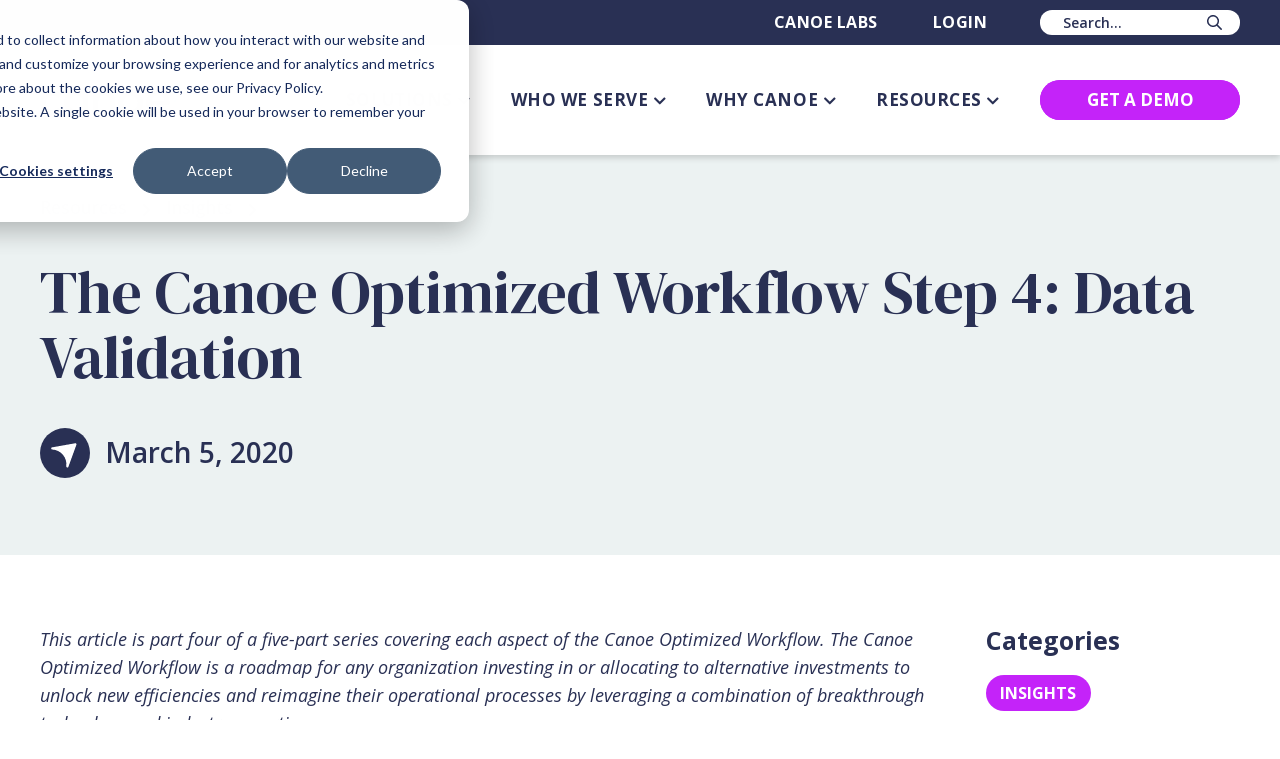

--- FILE ---
content_type: text/html; charset=UTF-8
request_url: https://canoeintelligence.com/the-canoe-optimized-workflow-step-4-data-validation-2/
body_size: 47379
content:
<!DOCTYPE html>
<html lang="en-US">
<head>
	
		<meta charset="UTF-8">
<script type="text/javascript">
/* <![CDATA[ */
var gform;gform||(document.addEventListener("gform_main_scripts_loaded",function(){gform.scriptsLoaded=!0}),document.addEventListener("gform/theme/scripts_loaded",function(){gform.themeScriptsLoaded=!0}),window.addEventListener("DOMContentLoaded",function(){gform.domLoaded=!0}),gform={domLoaded:!1,scriptsLoaded:!1,themeScriptsLoaded:!1,isFormEditor:()=>"function"==typeof InitializeEditor,callIfLoaded:function(o){return!(!gform.domLoaded||!gform.scriptsLoaded||!gform.themeScriptsLoaded&&!gform.isFormEditor()||(gform.isFormEditor()&&console.warn("The use of gform.initializeOnLoaded() is deprecated in the form editor context and will be removed in Gravity Forms 3.1."),o(),0))},initializeOnLoaded:function(o){gform.callIfLoaded(o)||(document.addEventListener("gform_main_scripts_loaded",()=>{gform.scriptsLoaded=!0,gform.callIfLoaded(o)}),document.addEventListener("gform/theme/scripts_loaded",()=>{gform.themeScriptsLoaded=!0,gform.callIfLoaded(o)}),window.addEventListener("DOMContentLoaded",()=>{gform.domLoaded=!0,gform.callIfLoaded(o)}))},hooks:{action:{},filter:{}},addAction:function(o,r,e,t){gform.addHook("action",o,r,e,t)},addFilter:function(o,r,e,t){gform.addHook("filter",o,r,e,t)},doAction:function(o){gform.doHook("action",o,arguments)},applyFilters:function(o){return gform.doHook("filter",o,arguments)},removeAction:function(o,r){gform.removeHook("action",o,r)},removeFilter:function(o,r,e){gform.removeHook("filter",o,r,e)},addHook:function(o,r,e,t,n){null==gform.hooks[o][r]&&(gform.hooks[o][r]=[]);var d=gform.hooks[o][r];null==n&&(n=r+"_"+d.length),gform.hooks[o][r].push({tag:n,callable:e,priority:t=null==t?10:t})},doHook:function(r,o,e){var t;if(e=Array.prototype.slice.call(e,1),null!=gform.hooks[r][o]&&((o=gform.hooks[r][o]).sort(function(o,r){return o.priority-r.priority}),o.forEach(function(o){"function"!=typeof(t=o.callable)&&(t=window[t]),"action"==r?t.apply(null,e):e[0]=t.apply(null,e)})),"filter"==r)return e[0]},removeHook:function(o,r,t,n){var e;null!=gform.hooks[o][r]&&(e=(e=gform.hooks[o][r]).filter(function(o,r,e){return!!(null!=n&&n!=o.tag||null!=t&&t!=o.priority)}),gform.hooks[o][r]=e)}});
/* ]]> */
</script>

	<meta http-equiv="X-UA-Compatible" content="IE=edge">
	<meta name="viewport" content="width=device-width, initial-scale=1">
		
	
	
	<link href="https://canoeintelligence.com/wp-content/cache/perfmatters/canoeintelligence.com/fonts/3cf4d182351a.google-fonts.min.css" rel="stylesheet">	
	
	<script data-cfasync="false" data-no-defer="1" data-no-minify="1" data-no-optimize="1">var ewww_webp_supported=!1;function check_webp_feature(A,e){var w;e=void 0!==e?e:function(){},ewww_webp_supported?e(ewww_webp_supported):((w=new Image).onload=function(){ewww_webp_supported=0<w.width&&0<w.height,e&&e(ewww_webp_supported)},w.onerror=function(){e&&e(!1)},w.src="data:image/webp;base64,"+{alpha:"UklGRkoAAABXRUJQVlA4WAoAAAAQAAAAAAAAAAAAQUxQSAwAAAARBxAR/Q9ERP8DAABWUDggGAAAABQBAJ0BKgEAAQAAAP4AAA3AAP7mtQAAAA=="}[A])}check_webp_feature("alpha");</script><script data-cfasync="false" data-no-defer="1" data-no-minify="1" data-no-optimize="1">var Arrive=function(c,w){"use strict";if(c.MutationObserver&&"undefined"!=typeof HTMLElement){var r,a=0,u=(r=HTMLElement.prototype.matches||HTMLElement.prototype.webkitMatchesSelector||HTMLElement.prototype.mozMatchesSelector||HTMLElement.prototype.msMatchesSelector,{matchesSelector:function(e,t){return e instanceof HTMLElement&&r.call(e,t)},addMethod:function(e,t,r){var a=e[t];e[t]=function(){return r.length==arguments.length?r.apply(this,arguments):"function"==typeof a?a.apply(this,arguments):void 0}},callCallbacks:function(e,t){t&&t.options.onceOnly&&1==t.firedElems.length&&(e=[e[0]]);for(var r,a=0;r=e[a];a++)r&&r.callback&&r.callback.call(r.elem,r.elem);t&&t.options.onceOnly&&1==t.firedElems.length&&t.me.unbindEventWithSelectorAndCallback.call(t.target,t.selector,t.callback)},checkChildNodesRecursively:function(e,t,r,a){for(var i,n=0;i=e[n];n++)r(i,t,a)&&a.push({callback:t.callback,elem:i}),0<i.childNodes.length&&u.checkChildNodesRecursively(i.childNodes,t,r,a)},mergeArrays:function(e,t){var r,a={};for(r in e)e.hasOwnProperty(r)&&(a[r]=e[r]);for(r in t)t.hasOwnProperty(r)&&(a[r]=t[r]);return a},toElementsArray:function(e){return e=void 0!==e&&("number"!=typeof e.length||e===c)?[e]:e}}),e=(l.prototype.addEvent=function(e,t,r,a){a={target:e,selector:t,options:r,callback:a,firedElems:[]};return this._beforeAdding&&this._beforeAdding(a),this._eventsBucket.push(a),a},l.prototype.removeEvent=function(e){for(var t,r=this._eventsBucket.length-1;t=this._eventsBucket[r];r--)e(t)&&(this._beforeRemoving&&this._beforeRemoving(t),(t=this._eventsBucket.splice(r,1))&&t.length&&(t[0].callback=null))},l.prototype.beforeAdding=function(e){this._beforeAdding=e},l.prototype.beforeRemoving=function(e){this._beforeRemoving=e},l),t=function(i,n){var o=new e,l=this,s={fireOnAttributesModification:!1};return o.beforeAdding(function(t){var e=t.target;e!==c.document&&e!==c||(e=document.getElementsByTagName("html")[0]);var r=new MutationObserver(function(e){n.call(this,e,t)}),a=i(t.options);r.observe(e,a),t.observer=r,t.me=l}),o.beforeRemoving(function(e){e.observer.disconnect()}),this.bindEvent=function(e,t,r){t=u.mergeArrays(s,t);for(var a=u.toElementsArray(this),i=0;i<a.length;i++)o.addEvent(a[i],e,t,r)},this.unbindEvent=function(){var r=u.toElementsArray(this);o.removeEvent(function(e){for(var t=0;t<r.length;t++)if(this===w||e.target===r[t])return!0;return!1})},this.unbindEventWithSelectorOrCallback=function(r){var a=u.toElementsArray(this),i=r,e="function"==typeof r?function(e){for(var t=0;t<a.length;t++)if((this===w||e.target===a[t])&&e.callback===i)return!0;return!1}:function(e){for(var t=0;t<a.length;t++)if((this===w||e.target===a[t])&&e.selector===r)return!0;return!1};o.removeEvent(e)},this.unbindEventWithSelectorAndCallback=function(r,a){var i=u.toElementsArray(this);o.removeEvent(function(e){for(var t=0;t<i.length;t++)if((this===w||e.target===i[t])&&e.selector===r&&e.callback===a)return!0;return!1})},this},i=new function(){var s={fireOnAttributesModification:!1,onceOnly:!1,existing:!1};function n(e,t,r){return!(!u.matchesSelector(e,t.selector)||(e._id===w&&(e._id=a++),-1!=t.firedElems.indexOf(e._id)))&&(t.firedElems.push(e._id),!0)}var c=(i=new t(function(e){var t={attributes:!1,childList:!0,subtree:!0};return e.fireOnAttributesModification&&(t.attributes=!0),t},function(e,i){e.forEach(function(e){var t=e.addedNodes,r=e.target,a=[];null!==t&&0<t.length?u.checkChildNodesRecursively(t,i,n,a):"attributes"===e.type&&n(r,i)&&a.push({callback:i.callback,elem:r}),u.callCallbacks(a,i)})})).bindEvent;return i.bindEvent=function(e,t,r){t=void 0===r?(r=t,s):u.mergeArrays(s,t);var a=u.toElementsArray(this);if(t.existing){for(var i=[],n=0;n<a.length;n++)for(var o=a[n].querySelectorAll(e),l=0;l<o.length;l++)i.push({callback:r,elem:o[l]});if(t.onceOnly&&i.length)return r.call(i[0].elem,i[0].elem);setTimeout(u.callCallbacks,1,i)}c.call(this,e,t,r)},i},o=new function(){var a={};function i(e,t){return u.matchesSelector(e,t.selector)}var n=(o=new t(function(){return{childList:!0,subtree:!0}},function(e,r){e.forEach(function(e){var t=e.removedNodes,e=[];null!==t&&0<t.length&&u.checkChildNodesRecursively(t,r,i,e),u.callCallbacks(e,r)})})).bindEvent;return o.bindEvent=function(e,t,r){t=void 0===r?(r=t,a):u.mergeArrays(a,t),n.call(this,e,t,r)},o};d(HTMLElement.prototype),d(NodeList.prototype),d(HTMLCollection.prototype),d(HTMLDocument.prototype),d(Window.prototype);var n={};return s(i,n,"unbindAllArrive"),s(o,n,"unbindAllLeave"),n}function l(){this._eventsBucket=[],this._beforeAdding=null,this._beforeRemoving=null}function s(e,t,r){u.addMethod(t,r,e.unbindEvent),u.addMethod(t,r,e.unbindEventWithSelectorOrCallback),u.addMethod(t,r,e.unbindEventWithSelectorAndCallback)}function d(e){e.arrive=i.bindEvent,s(i,e,"unbindArrive"),e.leave=o.bindEvent,s(o,e,"unbindLeave")}}(window,void 0),ewww_webp_supported=!1;function check_webp_feature(e,t){var r;ewww_webp_supported?t(ewww_webp_supported):((r=new Image).onload=function(){ewww_webp_supported=0<r.width&&0<r.height,t(ewww_webp_supported)},r.onerror=function(){t(!1)},r.src="data:image/webp;base64,"+{alpha:"UklGRkoAAABXRUJQVlA4WAoAAAAQAAAAAAAAAAAAQUxQSAwAAAARBxAR/Q9ERP8DAABWUDggGAAAABQBAJ0BKgEAAQAAAP4AAA3AAP7mtQAAAA==",animation:"UklGRlIAAABXRUJQVlA4WAoAAAASAAAAAAAAAAAAQU5JTQYAAAD/////AABBTk1GJgAAAAAAAAAAAAAAAAAAAGQAAABWUDhMDQAAAC8AAAAQBxAREYiI/gcA"}[e])}function ewwwLoadImages(e){if(e){for(var t=document.querySelectorAll(".batch-image img, .image-wrapper a, .ngg-pro-masonry-item a, .ngg-galleria-offscreen-seo-wrapper a"),r=0,a=t.length;r<a;r++)ewwwAttr(t[r],"data-src",t[r].getAttribute("data-webp")),ewwwAttr(t[r],"data-thumbnail",t[r].getAttribute("data-webp-thumbnail"));for(var i=document.querySelectorAll("div.woocommerce-product-gallery__image"),r=0,a=i.length;r<a;r++)ewwwAttr(i[r],"data-thumb",i[r].getAttribute("data-webp-thumb"))}for(var n=document.querySelectorAll("video"),r=0,a=n.length;r<a;r++)ewwwAttr(n[r],"poster",e?n[r].getAttribute("data-poster-webp"):n[r].getAttribute("data-poster-image"));for(var o,l=document.querySelectorAll("img.ewww_webp_lazy_load"),r=0,a=l.length;r<a;r++)e&&(ewwwAttr(l[r],"data-lazy-srcset",l[r].getAttribute("data-lazy-srcset-webp")),ewwwAttr(l[r],"data-srcset",l[r].getAttribute("data-srcset-webp")),ewwwAttr(l[r],"data-lazy-src",l[r].getAttribute("data-lazy-src-webp")),ewwwAttr(l[r],"data-src",l[r].getAttribute("data-src-webp")),ewwwAttr(l[r],"data-orig-file",l[r].getAttribute("data-webp-orig-file")),ewwwAttr(l[r],"data-medium-file",l[r].getAttribute("data-webp-medium-file")),ewwwAttr(l[r],"data-large-file",l[r].getAttribute("data-webp-large-file")),null!=(o=l[r].getAttribute("srcset"))&&!1!==o&&o.includes("R0lGOD")&&ewwwAttr(l[r],"src",l[r].getAttribute("data-lazy-src-webp"))),l[r].className=l[r].className.replace(/\bewww_webp_lazy_load\b/,"");for(var s=document.querySelectorAll(".ewww_webp"),r=0,a=s.length;r<a;r++)e?(ewwwAttr(s[r],"srcset",s[r].getAttribute("data-srcset-webp")),ewwwAttr(s[r],"src",s[r].getAttribute("data-src-webp")),ewwwAttr(s[r],"data-orig-file",s[r].getAttribute("data-webp-orig-file")),ewwwAttr(s[r],"data-medium-file",s[r].getAttribute("data-webp-medium-file")),ewwwAttr(s[r],"data-large-file",s[r].getAttribute("data-webp-large-file")),ewwwAttr(s[r],"data-large_image",s[r].getAttribute("data-webp-large_image")),ewwwAttr(s[r],"data-src",s[r].getAttribute("data-webp-src"))):(ewwwAttr(s[r],"srcset",s[r].getAttribute("data-srcset-img")),ewwwAttr(s[r],"src",s[r].getAttribute("data-src-img"))),s[r].className=s[r].className.replace(/\bewww_webp\b/,"ewww_webp_loaded");window.jQuery&&jQuery.fn.isotope&&jQuery.fn.imagesLoaded&&(jQuery(".fusion-posts-container-infinite").imagesLoaded(function(){jQuery(".fusion-posts-container-infinite").hasClass("isotope")&&jQuery(".fusion-posts-container-infinite").isotope()}),jQuery(".fusion-portfolio:not(.fusion-recent-works) .fusion-portfolio-wrapper").imagesLoaded(function(){jQuery(".fusion-portfolio:not(.fusion-recent-works) .fusion-portfolio-wrapper").isotope()}))}function ewwwWebPInit(e){ewwwLoadImages(e),ewwwNggLoadGalleries(e),document.arrive(".ewww_webp",function(){ewwwLoadImages(e)}),document.arrive(".ewww_webp_lazy_load",function(){ewwwLoadImages(e)}),document.arrive("videos",function(){ewwwLoadImages(e)}),"loading"==document.readyState?document.addEventListener("DOMContentLoaded",ewwwJSONParserInit):("undefined"!=typeof galleries&&ewwwNggParseGalleries(e),ewwwWooParseVariations(e))}function ewwwAttr(e,t,r){null!=r&&!1!==r&&e.setAttribute(t,r)}function ewwwJSONParserInit(){"undefined"!=typeof galleries&&check_webp_feature("alpha",ewwwNggParseGalleries),check_webp_feature("alpha",ewwwWooParseVariations)}function ewwwWooParseVariations(e){if(e)for(var t=document.querySelectorAll("form.variations_form"),r=0,a=t.length;r<a;r++){var i=t[r].getAttribute("data-product_variations"),n=!1;try{for(var o in i=JSON.parse(i))void 0!==i[o]&&void 0!==i[o].image&&(void 0!==i[o].image.src_webp&&(i[o].image.src=i[o].image.src_webp,n=!0),void 0!==i[o].image.srcset_webp&&(i[o].image.srcset=i[o].image.srcset_webp,n=!0),void 0!==i[o].image.full_src_webp&&(i[o].image.full_src=i[o].image.full_src_webp,n=!0),void 0!==i[o].image.gallery_thumbnail_src_webp&&(i[o].image.gallery_thumbnail_src=i[o].image.gallery_thumbnail_src_webp,n=!0),void 0!==i[o].image.thumb_src_webp&&(i[o].image.thumb_src=i[o].image.thumb_src_webp,n=!0));n&&ewwwAttr(t[r],"data-product_variations",JSON.stringify(i))}catch(e){}}}function ewwwNggParseGalleries(e){if(e)for(var t in galleries){var r=galleries[t];galleries[t].images_list=ewwwNggParseImageList(r.images_list)}}function ewwwNggLoadGalleries(e){e&&document.addEventListener("ngg.galleria.themeadded",function(e,t){window.ngg_galleria._create_backup=window.ngg_galleria.create,window.ngg_galleria.create=function(e,t){var r=$(e).data("id");return galleries["gallery_"+r].images_list=ewwwNggParseImageList(galleries["gallery_"+r].images_list),window.ngg_galleria._create_backup(e,t)}})}function ewwwNggParseImageList(e){for(var t in e){var r=e[t];if(void 0!==r["image-webp"]&&(e[t].image=r["image-webp"],delete e[t]["image-webp"]),void 0!==r["thumb-webp"]&&(e[t].thumb=r["thumb-webp"],delete e[t]["thumb-webp"]),void 0!==r.full_image_webp&&(e[t].full_image=r.full_image_webp,delete e[t].full_image_webp),void 0!==r.srcsets)for(var a in r.srcsets)nggSrcset=r.srcsets[a],void 0!==r.srcsets[a+"-webp"]&&(e[t].srcsets[a]=r.srcsets[a+"-webp"],delete e[t].srcsets[a+"-webp"]);if(void 0!==r.full_srcsets)for(var i in r.full_srcsets)nggFSrcset=r.full_srcsets[i],void 0!==r.full_srcsets[i+"-webp"]&&(e[t].full_srcsets[i]=r.full_srcsets[i+"-webp"],delete e[t].full_srcsets[i+"-webp"])}return e}check_webp_feature("alpha",ewwwWebPInit);</script><meta name='robots' content='index, follow, max-image-preview:large, max-snippet:-1, max-video-preview:-1' />
    <!-- Start VWO Common Smartcode -->
    <script data-cfasync="false" nowprocket data-jetpack-boost="ignore" type='text/javascript'>
        var _vwo_clicks = 2500;
    </script>
    <!-- End VWO Common Smartcode -->
        <!-- Start VWO Async SmartCode -->
    <link rel="preconnect" href="https://dev.visualwebsiteoptimizer.com" />
    <script data-cfasync="false" nowprocket data-jetpack-boost="ignore" type='text/javascript' id='vwoCode'>
        /* Fix: wp-rocket (application/ld+json) */
        window._vwo_code || (function () {
            var w=window,
            d=document;
            var account_id=1070124,
            version=2.2,
            settings_tolerance=2000,
            library_tolerance=2500,
            use_existing_jquery=false,
            platform='web',
            hide_element='body',
            hide_element_style='opacity:0 !important;filter:alpha(opacity=0) !important;background:none !important';
            /* DO NOT EDIT BELOW THIS LINE */
            if(f=!1,v=d.querySelector('#vwoCode'),cc={},-1<d.URL.indexOf('__vwo_disable__')||w._vwo_code)return;try{var e=JSON.parse(localStorage.getItem('_vwo_'+account_id+'_config'));cc=e&&'object'==typeof e?e:{}}catch(e){}function r(t){try{return decodeURIComponent(t)}catch(e){return t}}var s=function(){var e={combination:[],combinationChoose:[],split:[],exclude:[],uuid:null,consent:null,optOut:null},t=d.cookie||'';if(!t)return e;for(var n,i,o=/(?:^|;\s*)(?:(_vis_opt_exp_(\d+)_combi=([^;]*))|(_vis_opt_exp_(\d+)_combi_choose=([^;]*))|(_vis_opt_exp_(\d+)_split=([^:;]*))|(_vis_opt_exp_(\d+)_exclude=[^;]*)|(_vis_opt_out=([^;]*))|(_vwo_global_opt_out=[^;]*)|(_vwo_uuid=([^;]*))|(_vwo_consent=([^;]*)))/g;null!==(n=o.exec(t));)try{n[1]?e.combination.push({id:n[2],value:r(n[3])}):n[4]?e.combinationChoose.push({id:n[5],value:r(n[6])}):n[7]?e.split.push({id:n[8],value:r(n[9])}):n[10]?e.exclude.push({id:n[11]}):n[12]?e.optOut=r(n[13]):n[14]?e.optOut=!0:n[15]?e.uuid=r(n[16]):n[17]&&(i=r(n[18]),e.consent=i&&3<=i.length?i.substring(0,3):null)}catch(e){}return e}();function i(){var e=function(){if(w.VWO&&Array.isArray(w.VWO))for(var e=0;e<w.VWO.length;e++){var t=w.VWO[e];if(Array.isArray(t)&&('setVisitorId'===t[0]||'setSessionId'===t[0]))return!0}return!1}(),t='a='+account_id+'&u='+encodeURIComponent(w._vis_opt_url||d.URL)+'&vn='+version+'&ph=1'+('undefined'!=typeof platform?'&p='+platform:'')+'&st='+w.performance.now();e||((n=function(){var e,t=[],n={},i=w.VWO&&w.VWO.appliedCampaigns||{};for(e in i){var o=i[e]&&i[e].v;o&&(t.push(e+'-'+o+'-1'),n[e]=!0)}if(s&&s.combination)for(var r=0;r<s.combination.length;r++){var a=s.combination[r];n[a.id]||t.push(a.id+'-'+a.value)}return t.join('|')}())&&(t+='&c='+n),(n=function(){var e=[],t={};if(s&&s.combinationChoose)for(var n=0;n<s.combinationChoose.length;n++){var i=s.combinationChoose[n];e.push(i.id+'-'+i.value),t[i.id]=!0}if(s&&s.split)for(var o=0;o<s.split.length;o++)t[(i=s.split[o]).id]||e.push(i.id+'-'+i.value);return e.join('|')}())&&(t+='&cc='+n),(n=function(){var e={},t=[];if(w.VWO&&Array.isArray(w.VWO))for(var n=0;n<w.VWO.length;n++){var i=w.VWO[n];if(Array.isArray(i)&&'setVariation'===i[0]&&i[1]&&Array.isArray(i[1]))for(var o=0;o<i[1].length;o++){var r,a=i[1][o];a&&'object'==typeof a&&(r=a.e,a=a.v,r&&a&&(e[r]=a))}}for(r in e)t.push(r+'-'+e[r]);return t.join('|')}())&&(t+='&sv='+n)),s&&s.optOut&&(t+='&o='+s.optOut);var n=function(){var e=[],t={};if(s&&s.exclude)for(var n=0;n<s.exclude.length;n++){var i=s.exclude[n];t[i.id]||(e.push(i.id),t[i.id]=!0)}return e.join('|')}();return n&&(t+='&e='+n),s&&s.uuid&&(t+='&id='+s.uuid),s&&s.consent&&(t+='&consent='+s.consent),w.name&&-1<w.name.indexOf('_vis_preview')&&(t+='&pM=true'),w.VWO&&w.VWO.ed&&(t+='&ed='+w.VWO.ed),t}code={nonce:v&&v.nonce,use_existing_jquery:function(){return'undefined'!=typeof use_existing_jquery?use_existing_jquery:void 0},library_tolerance:function(){return'undefined'!=typeof library_tolerance?library_tolerance:void 0},settings_tolerance:function(){return cc.sT||settings_tolerance},hide_element_style:function(){return'{'+(cc.hES||hide_element_style)+'}'},hide_element:function(){return performance.getEntriesByName('first-contentful-paint')[0]?'':'string'==typeof cc.hE?cc.hE:hide_element},getVersion:function(){return version},finish:function(e){var t;f||(f=!0,(t=d.getElementById('_vis_opt_path_hides'))&&t.parentNode.removeChild(t),e&&((new Image).src='https://dev.visualwebsiteoptimizer.com/ee.gif?a='+account_id+e))},finished:function(){return f},addScript:function(e){var t=d.createElement('script');t.type='text/javascript',e.src?t.src=e.src:t.text=e.text,v&&t.setAttribute('nonce',v.nonce),d.getElementsByTagName('head')[0].appendChild(t)},load:function(e,t){t=t||{};var n=new XMLHttpRequest;n.open('GET',e,!0),n.withCredentials=!t.dSC,n.responseType=t.responseType||'text',n.onload=function(){if(t.onloadCb)return t.onloadCb(n,e);200===n.status?_vwo_code.addScript({text:n.responseText}):_vwo_code.finish('&e=loading_failure:'+e)},n.onerror=function(){if(t.onerrorCb)return t.onerrorCb(e);_vwo_code.finish('&e=loading_failure:'+e)},n.send()},init:function(){var e,t=this.settings_tolerance();w._vwo_settings_timer=setTimeout(function(){_vwo_code.finish()},t),'body'!==this.hide_element()?(n=d.createElement('style'),e=(t=this.hide_element())?t+this.hide_element_style():'',t=d.getElementsByTagName('head')[0],n.setAttribute('id','_vis_opt_path_hides'),v&&n.setAttribute('nonce',v.nonce),n.setAttribute('type','text/css'),n.styleSheet?n.styleSheet.cssText=e:n.appendChild(d.createTextNode(e)),t.appendChild(n)):(n=d.getElementsByTagName('head')[0],(e=d.createElement('div')).style.cssText='z-index: 2147483647 !important;position: fixed !important;left: 0 !important;top: 0 !important;width: 100% !important;height: 100% !important;background: white !important;',e.setAttribute('id','_vis_opt_path_hides'),e.classList.add('_vis_hide_layer'),n.parentNode.insertBefore(e,n.nextSibling));var n='https://dev.visualwebsiteoptimizer.com/j.php?'+i();-1!==w.location.search.indexOf('_vwo_xhr')?this.addScript({src:n}):this.load(n+'&x=true',{l:1})}};w._vwo_code=code;code.init();})();
    </script>
    <!-- End VWO Async SmartCode -->
    
<!-- Google Tag Manager for WordPress by gtm4wp.com -->
<script data-cfasync="false" data-pagespeed-no-defer>
	var gtm4wp_datalayer_name = "dataLayer";
	var dataLayer = dataLayer || [];
</script>
<!-- End Google Tag Manager for WordPress by gtm4wp.com -->
	<!-- This site is optimized with the Yoast SEO plugin v26.6 - https://yoast.com/wordpress/plugins/seo/ -->
	<title>The Canoe Optimized Workflow Step 4: Data Validation - Canoe</title><link rel="preload" href="https://canoeintelligence.com/wp-content/uploads/2024/05/brand-canoe-color.svg" as="image" fetchpriority="high"><link rel="preload" href="https://canoeintelligence.com/wp-content/cache/perfmatters/canoeintelligence.com/css/post.used.css?ver=1763377683" as="style" /><link rel="stylesheet" id="perfmatters-used-css" href="https://canoeintelligence.com/wp-content/cache/perfmatters/canoeintelligence.com/css/post.used.css?ver=1763377683" media="all" />
	<meta name="description" content="Canoe Intelligence’s Data Validation mosaic is constantly growing, today employing over 100 rules and layered logic." />
	<link rel="canonical" href="https://canoeintelligence.com/the-canoe-optimized-workflow-step-4-data-validation-2/" />
	<meta property="og:locale" content="en_US" />
	<meta property="og:type" content="article" />
	<meta property="og:title" content="The Canoe Optimized Workflow Step 4: Data Validation - Canoe" />
	<meta property="og:description" content="Canoe Intelligence’s Data Validation mosaic is constantly growing, today employing over 100 rules and layered logic." />
	<meta property="og:url" content="https://canoeintelligence.com/the-canoe-optimized-workflow-step-4-data-validation-2/" />
	<meta property="og:site_name" content="Canoe" />
	<meta property="article:published_time" content="2020-03-06T00:36:23+00:00" />
	<meta property="article:modified_time" content="2025-03-10T15:31:30+00:00" />
	<meta property="og:image" content="https://canoeintelligence.com/wp-content/uploads/2024/07/The-Canoe-Optimized-Workflow-Step-4_-Data-Validation.jpg" />
	<meta property="og:image:width" content="600" />
	<meta property="og:image:height" content="450" />
	<meta property="og:image:type" content="image/jpeg" />
	<meta name="author" content="3 Media Web" />
	<meta name="twitter:card" content="summary_large_image" />
	<meta name="twitter:label1" content="Written by" />
	<meta name="twitter:data1" content="3 Media Web" />
	<meta name="twitter:label2" content="Est. reading time" />
	<meta name="twitter:data2" content="3 minutes" />
	<script type="application/ld+json" class="yoast-schema-graph">{"@context":"https://schema.org","@graph":[{"@type":"Article","@id":"https://canoeintelligence.com/the-canoe-optimized-workflow-step-4-data-validation-2/#article","isPartOf":{"@id":"https://canoeintelligence.com/the-canoe-optimized-workflow-step-4-data-validation-2/"},"author":{"name":"3 Media Web","@id":"https://canoeintelligence.com/#/schema/person/079d75465fa0675bf92c8b92663be548"},"headline":"The Canoe Optimized Workflow Step 4: Data Validation","datePublished":"2020-03-06T00:36:23+00:00","dateModified":"2025-03-10T15:31:30+00:00","mainEntityOfPage":{"@id":"https://canoeintelligence.com/the-canoe-optimized-workflow-step-4-data-validation-2/"},"wordCount":465,"publisher":{"@id":"https://canoeintelligence.com/#organization"},"image":{"@id":"https://canoeintelligence.com/the-canoe-optimized-workflow-step-4-data-validation-2/#primaryimage"},"thumbnailUrl":"https://canoeintelligence.com/wp-content/uploads/2024/07/The-Canoe-Optimized-Workflow-Step-4_-Data-Validation.jpg","keywords":["Canoe Intelligence","Wealth Managers","Institutional Investors","Family Offices","Capital Allocators","Global Asset Servicers","Data Management","Operational Efficiency","Product Innovations","Workflow Automations"],"articleSection":["Insights"],"inLanguage":"en-US"},{"@type":"WebPage","@id":"https://canoeintelligence.com/the-canoe-optimized-workflow-step-4-data-validation-2/","url":"https://canoeintelligence.com/the-canoe-optimized-workflow-step-4-data-validation-2/","name":"The Canoe Optimized Workflow Step 4: Data Validation - Canoe","isPartOf":{"@id":"https://canoeintelligence.com/#website"},"primaryImageOfPage":{"@id":"https://canoeintelligence.com/the-canoe-optimized-workflow-step-4-data-validation-2/#primaryimage"},"image":{"@id":"https://canoeintelligence.com/the-canoe-optimized-workflow-step-4-data-validation-2/#primaryimage"},"thumbnailUrl":"https://canoeintelligence.com/wp-content/uploads/2024/07/The-Canoe-Optimized-Workflow-Step-4_-Data-Validation.jpg","datePublished":"2020-03-06T00:36:23+00:00","dateModified":"2025-03-10T15:31:30+00:00","description":"Canoe Intelligence’s Data Validation mosaic is constantly growing, today employing over 100 rules and layered logic.","breadcrumb":{"@id":"https://canoeintelligence.com/the-canoe-optimized-workflow-step-4-data-validation-2/#breadcrumb"},"inLanguage":"en-US","potentialAction":[{"@type":"ReadAction","target":["https://canoeintelligence.com/the-canoe-optimized-workflow-step-4-data-validation-2/"]}]},{"@type":"ImageObject","inLanguage":"en-US","@id":"https://canoeintelligence.com/the-canoe-optimized-workflow-step-4-data-validation-2/#primaryimage","url":"https://canoeintelligence.com/wp-content/uploads/2024/07/The-Canoe-Optimized-Workflow-Step-4_-Data-Validation.jpg","contentUrl":"https://canoeintelligence.com/wp-content/uploads/2024/07/The-Canoe-Optimized-Workflow-Step-4_-Data-Validation.jpg","width":600,"height":450,"caption":"The Canoe Optimized Workflow Step 4 Data Validation"},{"@type":"BreadcrumbList","@id":"https://canoeintelligence.com/the-canoe-optimized-workflow-step-4-data-validation-2/#breadcrumb","itemListElement":[{"@type":"ListItem","position":1,"name":"Home","item":"https://canoeintelligence.com/"},{"@type":"ListItem","position":2,"name":"The Canoe Optimized Workflow Step 4: Data Validation"}]},{"@type":"WebSite","@id":"https://canoeintelligence.com/#website","url":"https://canoeintelligence.com/","name":"Canoe","description":"Smarter alts management.","publisher":{"@id":"https://canoeintelligence.com/#organization"},"potentialAction":[{"@type":"SearchAction","target":{"@type":"EntryPoint","urlTemplate":"https://canoeintelligence.com/?s={search_term_string}"},"query-input":{"@type":"PropertyValueSpecification","valueRequired":true,"valueName":"search_term_string"}}],"inLanguage":"en-US"},{"@type":"Organization","@id":"https://canoeintelligence.com/#organization","name":"Canoe Intelligence","url":"https://canoeintelligence.com/","logo":{"@type":"ImageObject","inLanguage":"en-US","@id":"https://canoeintelligence.com/#/schema/logo/image/","url":"https://canoeintelligence.com/wp-content/uploads/2024/07/canoe-logo.jpg","contentUrl":"https://canoeintelligence.com/wp-content/uploads/2024/07/canoe-logo.jpg","width":696,"height":696,"caption":"Canoe Intelligence"},"image":{"@id":"https://canoeintelligence.com/#/schema/logo/image/"}},{"@type":"Person","@id":"https://canoeintelligence.com/#/schema/person/079d75465fa0675bf92c8b92663be548","name":"3 Media Web","image":{"@type":"ImageObject","inLanguage":"en-US","@id":"https://canoeintelligence.com/#/schema/person/image/","url":"https://secure.gravatar.com/avatar/d0c985a6b8f0b0647c6057d6813354afbfba363d313e587a54522d96b8b4db66?s=96&d=mm&r=g","contentUrl":"https://secure.gravatar.com/avatar/d0c985a6b8f0b0647c6057d6813354afbfba363d313e587a54522d96b8b4db66?s=96&d=mm&r=g","caption":"3 Media Web"},"sameAs":["https://www.3mediaweb.com/"]}]}</script>
	<!-- / Yoast SEO plugin. -->


<link rel='dns-prefetch' href='//js.hs-scripts.com' />
<link rel="alternate" title="oEmbed (JSON)" type="application/json+oembed" href="https://canoeintelligence.com/wp-json/oembed/1.0/embed?url=https%3A%2F%2Fcanoeintelligence.com%2Fthe-canoe-optimized-workflow-step-4-data-validation-2%2F" />
<link rel="alternate" title="oEmbed (XML)" type="text/xml+oembed" href="https://canoeintelligence.com/wp-json/oembed/1.0/embed?url=https%3A%2F%2Fcanoeintelligence.com%2Fthe-canoe-optimized-workflow-step-4-data-validation-2%2F&#038;format=xml" />
<style id='wp-img-auto-sizes-contain-inline-css' type='text/css'>
img:is([sizes=auto i],[sizes^="auto," i]){contain-intrinsic-size:3000px 1500px}
/*# sourceURL=wp-img-auto-sizes-contain-inline-css */
</style>
<link rel="stylesheet" id="gform_basic-css" href="https://canoeintelligence.com/wp-content/plugins/gravityforms/assets/css/dist/basic.min.css?ver=2.9.24" type="text/css" media="print" onload="this.media=&#039;all&#039;;this.onload=null;">
<link rel="stylesheet" id="theme.css-css" href="https://canoeintelligence.com/wp-content/plugins/popup-builder/public/css/theme.css?ver=4.4.2" type="text/css" media="print" onload="this.media=&#039;all&#039;;this.onload=null;">
<link rel='stylesheet' id='bootstrap-css' href='https://canoeintelligence.com/wp-content/themes/canoeintelligence/assets/css/bootstrap.min.css?ver=6.9' type='text/css' media='all' />
<link rel="stylesheet" id="animate-css" href="https://canoeintelligence.com/wp-content/themes/canoeintelligence/assets/css/animate.css?ver=6.9" type="text/css" media="print" onload="this.media=&#039;all&#039;;this.onload=null;">
<link rel="stylesheet" id="fancybox-css" href="https://canoeintelligence.com/wp-content/cache/perfmatters/canoeintelligence.com/minify/7082c82213e8.fancybox.min.css?ver=6.9" type="text/css" media="print" onload="this.media=&#039;all&#039;;this.onload=null;">
<link rel="stylesheet" id="fa-brands-css" href="https://canoeintelligence.com/wp-content/themes/canoeintelligence/assets/css/brands.min.css?ver=6.9" type="text/css" media="print" onload="this.media=&#039;all&#039;;this.onload=null;">
<link rel="stylesheet" id="fa-light-css" href="https://canoeintelligence.com/wp-content/themes/canoeintelligence/assets/css/light.min.css?ver=6.9" type="text/css" media="print" onload="this.media=&#039;all&#039;;this.onload=null;">
<link rel="stylesheet" id="fa-solid-css" href="https://canoeintelligence.com/wp-content/themes/canoeintelligence/assets/css/solid.min.css?ver=6.9" type="text/css" media="print" onload="this.media=&#039;all&#039;;this.onload=null;">
<link rel="stylesheet" id="fa-core-css" href="https://canoeintelligence.com/wp-content/themes/canoeintelligence/assets/css/fontawesome.min.css?ver=6.9" type="text/css" media="print" onload="this.media=&#039;all&#039;;this.onload=null;">
<link rel='stylesheet' id='theme-style-css' href='https://canoeintelligence.com/wp-content/themes/canoeintelligence/assets/css/custom-styles.css?ver=1766097667' type='text/css' media='all' />
<script type="text/javascript" src="https://canoeintelligence.com/wp-includes/js/jquery/jquery.min.js?ver=3.7.1" id="jquery-core-js"></script>
<script type="text/javascript" src="https://canoeintelligence.com/wp-includes/js/jquery/jquery-migrate.min.js?ver=3.4.1" id="jquery-migrate-js"></script>
<script type="text/javascript" defer='defer' src="https://canoeintelligence.com/wp-content/plugins/gravityforms/js/jquery.json.min.js?ver=2.9.24" id="gform_json-js"></script>
<script type="text/javascript" id="gform_gravityforms-js-extra">
/* <![CDATA[ */
var gf_global = {"gf_currency_config":{"name":"U.S. Dollar","symbol_left":"$","symbol_right":"","symbol_padding":"","thousand_separator":",","decimal_separator":".","decimals":2,"code":"USD"},"base_url":"https://canoeintelligence.com/wp-content/plugins/gravityforms","number_formats":[],"spinnerUrl":"https://canoeintelligence.com/wp-content/plugins/gravityforms/images/spinner.svg","version_hash":"95b83946a4389826469630dc3e745d4d","strings":{"newRowAdded":"New row added.","rowRemoved":"Row removed","formSaved":"The form has been saved.  The content contains the link to return and complete the form."}};
var gf_global = {"gf_currency_config":{"name":"U.S. Dollar","symbol_left":"$","symbol_right":"","symbol_padding":"","thousand_separator":",","decimal_separator":".","decimals":2,"code":"USD"},"base_url":"https://canoeintelligence.com/wp-content/plugins/gravityforms","number_formats":[],"spinnerUrl":"https://canoeintelligence.com/wp-content/plugins/gravityforms/images/spinner.svg","version_hash":"95b83946a4389826469630dc3e745d4d","strings":{"newRowAdded":"New row added.","rowRemoved":"Row removed","formSaved":"The form has been saved.  The content contains the link to return and complete the form."}};
var gform_i18n = {"datepicker":{"days":{"monday":"Mo","tuesday":"Tu","wednesday":"We","thursday":"Th","friday":"Fr","saturday":"Sa","sunday":"Su"},"months":{"january":"January","february":"February","march":"March","april":"April","may":"May","june":"June","july":"July","august":"August","september":"September","october":"October","november":"November","december":"December"},"firstDay":0,"iconText":"Select date"}};
var gf_legacy_multi = {"3":"","14":""};
var gform_gravityforms = {"strings":{"invalid_file_extension":"This type of file is not allowed. Must be one of the following:","delete_file":"Delete this file","in_progress":"in progress","file_exceeds_limit":"File exceeds size limit","illegal_extension":"This type of file is not allowed.","max_reached":"Maximum number of files reached","unknown_error":"There was a problem while saving the file on the server","currently_uploading":"Please wait for the uploading to complete","cancel":"Cancel","cancel_upload":"Cancel this upload","cancelled":"Cancelled","error":"Error","message":"Message"},"vars":{"images_url":"https://canoeintelligence.com/wp-content/plugins/gravityforms/images"}};
//# sourceURL=gform_gravityforms-js-extra
/* ]]> */
</script>
<script type="text/javascript" defer='defer' src="https://canoeintelligence.com/wp-content/plugins/gravityforms/js/gravityforms.min.js?ver=2.9.24" id="gform_gravityforms-js"></script>
<script type="text/javascript" id="gform_conditional_logic-js-extra">
/* <![CDATA[ */
var gf_legacy = {"is_legacy":""};
//# sourceURL=gform_conditional_logic-js-extra
/* ]]> */
</script>
<script type="text/javascript" defer='defer' src="https://canoeintelligence.com/wp-content/plugins/gravityforms/js/conditional_logic.min.js?ver=2.9.24" id="gform_conditional_logic-js"></script>
<script type="text/javascript" defer='defer' src="https://canoeintelligence.com/wp-content/plugins/gravityforms/assets/js/dist/utils.min.js?ver=48a3755090e76a154853db28fc254681" id="gform_gravityforms_utils-js"></script>
<script type="text/javascript" id="Popup.js-js-before">
/* <![CDATA[ */
var sgpbPublicUrl = "https:\/\/canoeintelligence.com\/wp-content\/plugins\/popup-builder\/public\/";
var SGPB_JS_LOCALIZATION = {"imageSupportAlertMessage":"Only image files supported","pdfSupportAlertMessage":"Only pdf files supported","areYouSure":"Are you sure?","addButtonSpinner":"L","audioSupportAlertMessage":"Only audio files supported (e.g.: mp3, wav, m4a, ogg)","publishPopupBeforeElementor":"Please, publish the popup before starting to use Elementor with it!","publishPopupBeforeDivi":"Please, publish the popup before starting to use Divi Builder with it!","closeButtonAltText":"Close"};
//# sourceURL=Popup.js-js-before
/* ]]> */
</script>
<script type="text/javascript" src="https://canoeintelligence.com/wp-content/plugins/popup-builder/public/js/Popup.js?ver=4.4.2" id="Popup.js-js"></script>
<script type="text/javascript" src="https://canoeintelligence.com/wp-content/plugins/popup-builder/public/js/PopupConfig.js?ver=4.4.2" id="PopupConfig.js-js"></script>
<script type="text/javascript" id="PopupBuilder.js-js-before">
/* <![CDATA[ */
var SGPB_POPUP_PARAMS = {"popupTypeAgeRestriction":"ageRestriction","defaultThemeImages":{"1":"https:\/\/canoeintelligence.com\/wp-content\/plugins\/popup-builder\/public\/img\/theme_1\/close.png","2":"https:\/\/canoeintelligence.com\/wp-content\/plugins\/popup-builder\/public\/img\/theme_2\/close.png","3":"https:\/\/canoeintelligence.com\/wp-content\/plugins\/popup-builder\/public\/img\/theme_3\/close.png","5":"https:\/\/canoeintelligence.com\/wp-content\/plugins\/popup-builder\/public\/img\/theme_5\/close.png","6":"https:\/\/canoeintelligence.com\/wp-content\/plugins\/popup-builder\/public\/img\/theme_6\/close.png"},"homePageUrl":"https:\/\/canoeintelligence.com\/","isPreview":false,"convertedIdsReverse":[],"dontShowPopupExpireTime":365,"conditionalJsClasses":[],"disableAnalyticsGeneral":false};
var SGPB_JS_PACKAGES = {"packages":{"current":1,"free":1,"silver":2,"gold":3,"platinum":4},"extensions":{"geo-targeting":false,"advanced-closing":false}};
var SGPB_JS_PARAMS = {"ajaxUrl":"https:\/\/canoeintelligence.com\/wp-admin\/admin-ajax.php","nonce":"f88f8eab87"};
//# sourceURL=PopupBuilder.js-js-before
/* ]]> */
</script>
<script type="text/javascript" src="https://canoeintelligence.com/wp-content/plugins/popup-builder/public/js/PopupBuilder.js?ver=4.4.2" id="PopupBuilder.js-js"></script>
<link rel="https://api.w.org/" href="https://canoeintelligence.com/wp-json/" /><link rel="alternate" title="JSON" type="application/json" href="https://canoeintelligence.com/wp-json/wp/v2/posts/6143" />			<!-- DO NOT COPY THIS SNIPPET! Start of Page Analytics Tracking for HubSpot WordPress plugin v11.3.33-->
			<script class="hsq-set-content-id" data-content-id="blog-post">
				var _hsq = _hsq || [];
				_hsq.push(["setContentType", "blog-post"]);
			</script>
			<!-- DO NOT COPY THIS SNIPPET! End of Page Analytics Tracking for HubSpot WordPress plugin -->
			<script async src="https://www.googletagmanager.com/gtag/js?id=G-PJ2TNCV2L5"></script>
<script>
  window.dataLayer = window.dataLayer || [];
  function gtag(){dataLayer.push(arguments);}
  gtag('js', new Date());

  gtag('config', 'G-PJ2TNCV2L5');
</script>
<!-- Hotjar Tracking Code for https://canoeintelligence.com/ -->
<script id="hotjar">
    (function(h,o,t,j,a,r){
        h.hj=h.hj||function(){(h.hj.q=h.hj.q||[]).push(arguments)};
        h._hjSettings={hjid:3662559,hjsv:6};
        a=o.getElementsByTagName('head')[0];
        r=o.createElement('script');r.async=1;
        r.src=t+h._hjSettings.hjid+j+h._hjSettings.hjsv;
        a.appendChild(r);
    })(window,document,'https://static.hotjar.com/c/hotjar-','.js?sv=');
</script>


<!-- Start of HubSpot Embed Code -->
<script type="text/javascript" id="hs-script-loader" async defer src="//js.hs-scripts.com/6988851.js"></script>
<!-- End of HubSpot Embed Code -->
<!-- Google Tag Manager for WordPress by gtm4wp.com -->
<!-- GTM Container placement set to automatic -->
<script data-cfasync="false" data-pagespeed-no-defer type="text/javascript">
	var dataLayer_content = {"pagePostType":"post","pagePostType2":"single-post","pageCategory":["insights"],"pageAttributes":["canoe-intelligence","wealth-managers","institutional-investors","family-offices","capital-allocators","global-asset-servicers","data-management","operational-efficiency","product-innovations","workflow-automations"],"pagePostAuthor":"3 Media Web"};
	dataLayer.push( dataLayer_content );
</script>
<script data-cfasync="false" data-pagespeed-no-defer type="text/javascript">
(function(w,d,s,l,i){w[l]=w[l]||[];w[l].push({'gtm.start':
new Date().getTime(),event:'gtm.js'});var f=d.getElementsByTagName(s)[0],
j=d.createElement(s),dl=l!='dataLayer'?'&l='+l:'';j.async=true;j.src=
'//www.googletagmanager.com/gtm.js?id='+i+dl;f.parentNode.insertBefore(j,f);
})(window,document,'script','dataLayer','GTM-W257H3S2');
</script>
<!-- End Google Tag Manager for WordPress by gtm4wp.com --><style>
            .font-weight-400 { font-weight: 400; }
            .font-weight-600 { font-weight: 600; }
            .font-weight-700 { font-weight: 700; }
          </style><style>.wp-block-gallery.is-cropped .blocks-gallery-item picture{height:100%;width:100%;}</style><link rel="icon" href="https://canoeintelligence.com/wp-content/uploads/2024/08/cropped-cropped-Site_Icon_Favicon-32x32.png" sizes="32x32" />
<link rel="icon" href="https://canoeintelligence.com/wp-content/uploads/2024/08/cropped-cropped-Site_Icon_Favicon-192x192.png" sizes="192x192" />
<link rel="apple-touch-icon" href="https://canoeintelligence.com/wp-content/uploads/2024/08/cropped-cropped-Site_Icon_Favicon-180x180.png" />
<meta name="msapplication-TileImage" content="https://canoeintelligence.com/wp-content/uploads/2024/08/cropped-cropped-Site_Icon_Favicon-270x270.png" />
		<style type="text/css" id="wp-custom-css">
			
	.logo_main_grid button.owl-next {
	right: -.1%;
}


.logo_main_grid .owl-nav button {
	height: 102%;
}

.logo_main_grid button.owl-next {
	padding-left: 50px;
}

.gform_required_legend {display:none}
/* Request a Demo V2 Temp CSS */

.demo_form #gform_confirmation_message_3 {
    margin-left: 120px;
}

#hs-modal-content #hs-categories-container .hs-category-row .hs-toggle-switch-input {
	position: relative;
	top: -20px;
}
.su-table-responsive.su-table table td{width: auto; background: transparent !important;}
.content-inner.wysiwyg-band .row > div.col-12 > p:first-child+.su-table-responsive{margin-top: 1.5em;}
.su-table table td:first-child{padding-left: 0 !important;}
.su-table table td:last-child{padding-right: 0 !important;}
.su-table table td{text-wrap:balance;}
.wysiwyg-band .su-table-responsive table{min-width:10px !important; margin:0 auto !important;}
.quick-report p {
    max-width: 1300px;
    margin: 0 auto;
    padding: 0 40px 20px;
}

.wow{visibility: hidden;}

/*.gform_wrapper { display: block!important;}*/

.page-id-7793 .col.col-12.wow.fadeInUp.col-md-6 {
    transition-delay: unset !important;
    transition-duration: unset !important;
    opacity: 1 !important;
	animation-name: none !important;
}

.page-id-7793 .gform_required_legend, .page-id-7793 .gform_required_legend, .page-id-7793 .owl-nav {
	display: none;
}

p.disclaimer {
	font-size: 14px;
	line-height:19px;
}

.page-id-7793 main#content-main {
    background: #293054;
}

.page-id-7793 .intro-cont {
	padding: 45px 0 100px 0;
}

.desktop-logos .su-row {
	display: flex;
	justify-content: center;
	margin-bottom: 2em;
}
.desktop-logos .su-row .su-column-size-1-4 {
	align-self: center;
}

.desktop-logos .su-row p {
    padding-bottom: 0px;
}

.mobile-logos .su-column {
	text-align: center;
}

.gfield {
	padding-bottom: 10px;
}

.wysiwyg-band .gform_footer.top_label {
	margin-top: 0px;
}
@media (max-width: 768px) {
	.desktop-logos {display: none;} }

	@media (min-width: 768px) {.mobile-logos { display: none;}}


#hs-modal-content #hs-categories-container .hs-category-row .hs-toggle-switch-input {
	position: relative;
	top: -20px;
}

.page-id-7793 .wow{visibility: hidden;}

/*.gform_wrapper { display: block!important;}*/

.gform-footer.gform_footer.top_label {height: 50px !important;}

.gform-footer.gform_footer.top_label > p {
	display: none;
}

.page-id-7793 .owl-stage-outer {
	left: -21px;
	width: 106%;
/* 	padding-top: 100px; */
}

@media (min-width: 1000px) {
.page-id-7793 .owl-item {
	width: 200px !important;
}
}

		</style>
		<noscript><style>.perfmatters-lazy[data-src]{display:none !important;}</style></noscript><style>body .perfmatters-lazy-css-bg:not([data-ll-status=entered]),body .perfmatters-lazy-css-bg:not([data-ll-status=entered]) *,body .perfmatters-lazy-css-bg:not([data-ll-status=entered])::before,body .perfmatters-lazy-css-bg:not([data-ll-status=entered])::after,body .perfmatters-lazy-css-bg:not([data-ll-status=entered]) *::before,body .perfmatters-lazy-css-bg:not([data-ll-status=entered]) *::after{background-image:none!important;will-change:transform;transition:opacity 0.025s ease-in,transform 0.025s ease-in!important;}</style>	
			<!--[if lt IE 9]>
	<script src="https://oss.maxcdn.com/html5shiv/3.7.2/html5shiv.min.js"></script>
	<script src="https://oss.maxcdn.com/respond/1.4.2/respond.min.js"></script>
	<![endif]-->	
	
	<link rel="apple-touch-icon" sizes="57x57" href="https://canoeintelligence.com/wp-content/themes/canoeintelligence/assets/fav/apple-icon-57x57.png">
	<link rel="apple-touch-icon" sizes="60x60" href="https://canoeintelligence.com/wp-content/themes/canoeintelligence/assets/fav/apple-icon-60x60.png">
	<link rel="apple-touch-icon" sizes="72x72" href="https://canoeintelligence.com/wp-content/themes/canoeintelligence/assets/fav/apple-icon-72x72.png">
	<link rel="apple-touch-icon" sizes="76x76" href="https://canoeintelligence.com/wp-content/themes/canoeintelligence/assets/fav/apple-icon-76x76.png">
	<link rel="apple-touch-icon" sizes="114x114" href="https://canoeintelligence.com/wp-content/themes/canoeintelligence/assets/fav/apple-icon-114x114.png">
	<link rel="apple-touch-icon" sizes="120x120" href="https://canoeintelligence.com/wp-content/themes/canoeintelligence/assets/fav/apple-icon-120x120.png">
	<link rel="apple-touch-icon" sizes="144x144" href="https://canoeintelligence.com/wp-content/themes/canoeintelligence/assets/fav/apple-icon-144x144.png">
	<link rel="apple-touch-icon" sizes="152x152" href="https://canoeintelligence.com/wp-content/themes/canoeintelligence/assets/fav/apple-icon-152x152.png">
	<link rel="apple-touch-icon" sizes="180x180" href="https://canoeintelligence.com/wp-content/themes/canoeintelligence/assets/fav/apple-icon-180x180.png">
	<link rel="icon" type="image/png" sizes="192x192" href="https://canoeintelligence.com/wp-content/themes/canoeintelligence/assets/fav/android-icon-192x192.png">
	<link rel="icon" type="image/png" sizes="32x32" href="https://canoeintelligence.com/wp-content/themes/canoeintelligence/assets/fav/favicon-32x32.png">
	<link rel="icon" type="image/png" sizes="96x96" href="https://canoeintelligence.com/wp-content/themes/canoeintelligence/assets/fav/favicon-96x96.png">
	<link rel="icon" type="image/png" sizes="16x16" href="https://canoeintelligence.com/wp-content/themes/canoeintelligence/assets/fav/favicon-16x16.png">
	<link rel="manifest" href="https://canoeintelligence.com/wp-content/themes/canoeintelligence/assets/fav/manifest.json">
	<meta name="msapplication-TileColor" content="#ffffff">
	<meta name="msapplication-TileImage" content="https://canoeintelligence.com/wp-content/themes/canoeintelligence/assets/fav/ms-icon-144x144.png">
	<meta name="theme-color" content="#ffffff">
	
	<script>window.devicePixelRatio = 2;</script>
	
<style id='wp-block-heading-inline-css' type='text/css'>
h1:where(.wp-block-heading).has-background,h2:where(.wp-block-heading).has-background,h3:where(.wp-block-heading).has-background,h4:where(.wp-block-heading).has-background,h5:where(.wp-block-heading).has-background,h6:where(.wp-block-heading).has-background{padding:1.25em 2.375em}h1.has-text-align-left[style*=writing-mode]:where([style*=vertical-lr]),h1.has-text-align-right[style*=writing-mode]:where([style*=vertical-rl]),h2.has-text-align-left[style*=writing-mode]:where([style*=vertical-lr]),h2.has-text-align-right[style*=writing-mode]:where([style*=vertical-rl]),h3.has-text-align-left[style*=writing-mode]:where([style*=vertical-lr]),h3.has-text-align-right[style*=writing-mode]:where([style*=vertical-rl]),h4.has-text-align-left[style*=writing-mode]:where([style*=vertical-lr]),h4.has-text-align-right[style*=writing-mode]:where([style*=vertical-rl]),h5.has-text-align-left[style*=writing-mode]:where([style*=vertical-lr]),h5.has-text-align-right[style*=writing-mode]:where([style*=vertical-rl]),h6.has-text-align-left[style*=writing-mode]:where([style*=vertical-lr]),h6.has-text-align-right[style*=writing-mode]:where([style*=vertical-rl]){rotate:180deg}
/*# sourceURL=https://canoeintelligence.com/wp-includes/blocks/heading/style.min.css */
</style>
<style id='wp-block-image-inline-css' type='text/css'>
.wp-block-image>a,.wp-block-image>figure>a{display:inline-block}.wp-block-image img{box-sizing:border-box;height:auto;max-width:100%;vertical-align:bottom}@media not (prefers-reduced-motion){.wp-block-image img.hide{visibility:hidden}.wp-block-image img.show{animation:show-content-image .4s}}.wp-block-image[style*=border-radius] img,.wp-block-image[style*=border-radius]>a{border-radius:inherit}.wp-block-image.has-custom-border img{box-sizing:border-box}.wp-block-image.aligncenter{text-align:center}.wp-block-image.alignfull>a,.wp-block-image.alignwide>a{width:100%}.wp-block-image.alignfull img,.wp-block-image.alignwide img{height:auto;width:100%}.wp-block-image .aligncenter,.wp-block-image .alignleft,.wp-block-image .alignright,.wp-block-image.aligncenter,.wp-block-image.alignleft,.wp-block-image.alignright{display:table}.wp-block-image .aligncenter>figcaption,.wp-block-image .alignleft>figcaption,.wp-block-image .alignright>figcaption,.wp-block-image.aligncenter>figcaption,.wp-block-image.alignleft>figcaption,.wp-block-image.alignright>figcaption{caption-side:bottom;display:table-caption}.wp-block-image .alignleft{float:left;margin:.5em 1em .5em 0}.wp-block-image .alignright{float:right;margin:.5em 0 .5em 1em}.wp-block-image .aligncenter{margin-left:auto;margin-right:auto}.wp-block-image :where(figcaption){margin-bottom:1em;margin-top:.5em}.wp-block-image.is-style-circle-mask img{border-radius:9999px}@supports ((-webkit-mask-image:none) or (mask-image:none)) or (-webkit-mask-image:none){.wp-block-image.is-style-circle-mask img{border-radius:0;-webkit-mask-image:url('data:image/svg+xml;utf8,<svg viewBox="0 0 100 100" xmlns="http://www.w3.org/2000/svg"><circle cx="50" cy="50" r="50"/></svg>');mask-image:url('data:image/svg+xml;utf8,<svg viewBox="0 0 100 100" xmlns="http://www.w3.org/2000/svg"><circle cx="50" cy="50" r="50"/></svg>');mask-mode:alpha;-webkit-mask-position:center;mask-position:center;-webkit-mask-repeat:no-repeat;mask-repeat:no-repeat;-webkit-mask-size:contain;mask-size:contain}}:root :where(.wp-block-image.is-style-rounded img,.wp-block-image .is-style-rounded img){border-radius:9999px}.wp-block-image figure{margin:0}.wp-lightbox-container{display:flex;flex-direction:column;position:relative}.wp-lightbox-container img{cursor:zoom-in}.wp-lightbox-container img:hover+button{opacity:1}.wp-lightbox-container button{align-items:center;backdrop-filter:blur(16px) saturate(180%);background-color:#5a5a5a40;border:none;border-radius:4px;cursor:zoom-in;display:flex;height:20px;justify-content:center;opacity:0;padding:0;position:absolute;right:16px;text-align:center;top:16px;width:20px;z-index:100}@media not (prefers-reduced-motion){.wp-lightbox-container button{transition:opacity .2s ease}}.wp-lightbox-container button:focus-visible{outline:3px auto #5a5a5a40;outline:3px auto -webkit-focus-ring-color;outline-offset:3px}.wp-lightbox-container button:hover{cursor:pointer;opacity:1}.wp-lightbox-container button:focus{opacity:1}.wp-lightbox-container button:focus,.wp-lightbox-container button:hover,.wp-lightbox-container button:not(:hover):not(:active):not(.has-background){background-color:#5a5a5a40;border:none}.wp-lightbox-overlay{box-sizing:border-box;cursor:zoom-out;height:100vh;left:0;overflow:hidden;position:fixed;top:0;visibility:hidden;width:100%;z-index:100000}.wp-lightbox-overlay .close-button{align-items:center;cursor:pointer;display:flex;justify-content:center;min-height:40px;min-width:40px;padding:0;position:absolute;right:calc(env(safe-area-inset-right) + 16px);top:calc(env(safe-area-inset-top) + 16px);z-index:5000000}.wp-lightbox-overlay .close-button:focus,.wp-lightbox-overlay .close-button:hover,.wp-lightbox-overlay .close-button:not(:hover):not(:active):not(.has-background){background:none;border:none}.wp-lightbox-overlay .lightbox-image-container{height:var(--wp--lightbox-container-height);left:50%;overflow:hidden;position:absolute;top:50%;transform:translate(-50%,-50%);transform-origin:top left;width:var(--wp--lightbox-container-width);z-index:9999999999}.wp-lightbox-overlay .wp-block-image{align-items:center;box-sizing:border-box;display:flex;height:100%;justify-content:center;margin:0;position:relative;transform-origin:0 0;width:100%;z-index:3000000}.wp-lightbox-overlay .wp-block-image img{height:var(--wp--lightbox-image-height);min-height:var(--wp--lightbox-image-height);min-width:var(--wp--lightbox-image-width);width:var(--wp--lightbox-image-width)}.wp-lightbox-overlay .wp-block-image figcaption{display:none}.wp-lightbox-overlay button{background:none;border:none}.wp-lightbox-overlay .scrim{background-color:#fff;height:100%;opacity:.9;position:absolute;width:100%;z-index:2000000}.wp-lightbox-overlay.active{visibility:visible}@media not (prefers-reduced-motion){.wp-lightbox-overlay.active{animation:turn-on-visibility .25s both}.wp-lightbox-overlay.active img{animation:turn-on-visibility .35s both}.wp-lightbox-overlay.show-closing-animation:not(.active){animation:turn-off-visibility .35s both}.wp-lightbox-overlay.show-closing-animation:not(.active) img{animation:turn-off-visibility .25s both}.wp-lightbox-overlay.zoom.active{animation:none;opacity:1;visibility:visible}.wp-lightbox-overlay.zoom.active .lightbox-image-container{animation:lightbox-zoom-in .4s}.wp-lightbox-overlay.zoom.active .lightbox-image-container img{animation:none}.wp-lightbox-overlay.zoom.active .scrim{animation:turn-on-visibility .4s forwards}.wp-lightbox-overlay.zoom.show-closing-animation:not(.active){animation:none}.wp-lightbox-overlay.zoom.show-closing-animation:not(.active) .lightbox-image-container{animation:lightbox-zoom-out .4s}.wp-lightbox-overlay.zoom.show-closing-animation:not(.active) .lightbox-image-container img{animation:none}.wp-lightbox-overlay.zoom.show-closing-animation:not(.active) .scrim{animation:turn-off-visibility .4s forwards}}@keyframes show-content-image{0%{visibility:hidden}99%{visibility:hidden}to{visibility:visible}}@keyframes turn-on-visibility{0%{opacity:0}to{opacity:1}}@keyframes turn-off-visibility{0%{opacity:1;visibility:visible}99%{opacity:0;visibility:visible}to{opacity:0;visibility:hidden}}@keyframes lightbox-zoom-in{0%{transform:translate(calc((-100vw + var(--wp--lightbox-scrollbar-width))/2 + var(--wp--lightbox-initial-left-position)),calc(-50vh + var(--wp--lightbox-initial-top-position))) scale(var(--wp--lightbox-scale))}to{transform:translate(-50%,-50%) scale(1)}}@keyframes lightbox-zoom-out{0%{transform:translate(-50%,-50%) scale(1);visibility:visible}99%{visibility:visible}to{transform:translate(calc((-100vw + var(--wp--lightbox-scrollbar-width))/2 + var(--wp--lightbox-initial-left-position)),calc(-50vh + var(--wp--lightbox-initial-top-position))) scale(var(--wp--lightbox-scale));visibility:hidden}}
/*# sourceURL=https://canoeintelligence.com/wp-includes/blocks/image/style.min.css */
</style>
<style id='wp-block-list-inline-css' type='text/css'>
ol,ul{box-sizing:border-box}:root :where(.wp-block-list.has-background){padding:1.25em 2.375em}
/*# sourceURL=https://canoeintelligence.com/wp-includes/blocks/list/style.min.css */
</style>
<style id='wp-block-paragraph-inline-css' type='text/css'>
.is-small-text{font-size:.875em}.is-regular-text{font-size:1em}.is-large-text{font-size:2.25em}.is-larger-text{font-size:3em}.has-drop-cap:not(:focus):first-letter{float:left;font-size:8.4em;font-style:normal;font-weight:100;line-height:.68;margin:.05em .1em 0 0;text-transform:uppercase}body.rtl .has-drop-cap:not(:focus):first-letter{float:none;margin-left:.1em}p.has-drop-cap.has-background{overflow:hidden}:root :where(p.has-background){padding:1.25em 2.375em}:where(p.has-text-color:not(.has-link-color)) a{color:inherit}p.has-text-align-left[style*="writing-mode:vertical-lr"],p.has-text-align-right[style*="writing-mode:vertical-rl"]{rotate:180deg}
/*# sourceURL=https://canoeintelligence.com/wp-includes/blocks/paragraph/style.min.css */
</style>
<link rel="stylesheet" id="acffa_font-awesome-css" href="https://use.fontawesome.com/releases/v6.7.2/css/all.css?ver=6.7.2" type="text/css" media="print" onload="this.media=&#039;all&#039;;this.onload=null;">
</head>
<body class="wp-singular post-template-default single single-post postid-6143 single-format-standard wp-theme-canoeintelligence">
<noscript><iframe src="https://www.googletagmanager.com/ns.html?id=GTM-W257H3S2" height="0" width="0" style="display:none;visibility:hidden"></iframe></noscript>

<!-- GTM Container placement set to automatic -->
<!-- Google Tag Manager (noscript) -->
				<noscript><iframe src="https://www.googletagmanager.com/ns.html?id=GTM-W257H3S2" height="0" width="0" style="display:none;visibility:hidden" aria-hidden="true"></iframe></noscript>
<!-- End Google Tag Manager (noscript) -->
<div class="container-main" id="page">

<header class="header-main">
<div class="container">
	
	<a href="#content-main" class="skip-btn">Skip to Main Content</a>	
	
	<div class="top-bar">
	<div class="top-inn">		
		<div class="top-menu">
		<ul id="menu-utility" class="menu"><li id="menu-item-8132" class="menu-item menu-item-type-custom menu-item-object-custom menu-item-8132"><a href="https://www.canoelabs.ai/">Canoe Labs</a></li>
<li id="menu-item-2174" class="menu-item menu-item-type-custom menu-item-object-custom menu-item-2174"><a rel="noopener noreferrer" target="_blank" href="https://client.canoesoftware.com/auth/login">Login</a></li>
</ul>		</div>		
		
		<div class="search-box btn-disabled">
		<form method="get" action="https://canoeintelligence.com/">
			<input type="text" name="s" id="search-header" placeholder="Search..." aria-label="Search" />
			<input type="submit" id="submit-header" value="Search" />
		</form>
		</div>
	</div>
	</div>
	
	
	<div class="middle-bar">
		<div class="brand"><a href="https://canoeintelligence.com/" title="Canoe"><img data-perfmatters-preload width="143" height="33" src="https://canoeintelligence.com/wp-content/uploads/2024/05/brand-canoe-color.svg" class="attachment-half-width size-half-width" alt="Canoe" decoding="async" fetchpriority="high"></a></div>
	
		<div class="menu-btn"><a href="javascript:;"><span class="menu-bar">Menu Button</span></a></div>	
		
		<div class="nav-bar">
			<div class="primary-menu">
			<ul>
			<li id="menu-item-2175" class="mega-menu-item mega-menu-solutions menu-item menu-item-type-post_type menu-item-object-page menu-item-2175"><a href="https://canoeintelligence.com/solutions/">Solutions</a></li>
<li id="menu-item-2177" class="mega-menu-item mega-menu-who-serve menu-item menu-item-type-post_type menu-item-object-page menu-item-2177"><a href="https://canoeintelligence.com/who-we-serve/">Who We Serve</a></li>
<li id="menu-item-2178" class="mega-menu-item mega-menu-why-canoe menu-item menu-item-type-post_type menu-item-object-page menu-item-2178"><a href="https://canoeintelligence.com/why-canoe/">Why Canoe</a></li>
<li id="menu-item-2179" class="mega-menu-item mega-menu-resources menu-item menu-item-type-post_type menu-item-object-page current_page_parent menu-item-2179"><a href="https://canoeintelligence.com/resources/">Resources</a></li>
<li class="menu-item menu-item-type-custom menu-item-object-custom menu-item-8132 menu-mb"><a href="https://www.canoelabs.ai/">Canoe Labs</a></li>
<li class="menu-item menu-item-type-custom menu-item-object-custom menu-item-2174 menu-mb"><a rel="noopener noreferrer" target="_blank" href="https://client.canoesoftware.com/auth/login">Login</a></li>
			</ul>
			</div>
			
			<div class="btn-header"><a  href="/demo-request/" class="btn btn-fill" >Get a Demo</a></div>			<div class="search-clone"><span class="sr-only">Search Clone Here</span></div>
		</div>
		
										<div class="mega-menu sub-menu mega-menu-solutions">
				<div class="mega-menu-inn">

											<div class="aside-box"><a href="https://www.builtinnyc.com/articles/16-nyc-companies-follow-fall#Canoe-Software" class="box" target="_blank">
															<div class="figure"><img width="512" height="399" src="https://canoeintelligence.com/wp-content/uploads/2025/12/As-Featured-In-Built-In-NYC-White-Logo.jpg" class="attachment-full size-full" alt="As Featured In Built In NYC White Logo" decoding="async" fetchpriority="high" srcset="https://canoeintelligence.com/wp-content/uploads/2025/12/As-Featured-In-Built-In-NYC-White-Logo.jpg 512w, https://canoeintelligence.com/wp-content/uploads/2025/12/As-Featured-In-Built-In-NYC-White-Logo-300x234.jpg 300w, https://canoeintelligence.com/wp-content/uploads/2025/12/As-Featured-In-Built-In-NYC-White-Logo-450x351.jpg 450w, https://canoeintelligence.com/wp-content/uploads/2025/12/As-Featured-In-Built-In-NYC-White-Logo-128x100.jpg 128w" sizes="(max-width: 512px) 100vw, 512px" /></div>
														<div class="bx-title">16 NYC Companies to Follow This Fall</div>
						<div class="read-more aurora"><span class="a">Read More</span></div>
									</a></div>
					
					<div class="aside-wrap">
					<div class="aside-out">
													<div class="aside-cont -links">
                                <ul>
                                <li class="with_icon "><a href="/solutions/canoe-connect/"><picture><source data-srcset="https://canoeintelligence.com/wp-content/uploads/2025/12/Icon_CanoeConnect.png.webp 296w, https://canoeintelligence.com/wp-content/uploads/2025/12/Icon_CanoeConnect-150x150.png.webp 150w, https://canoeintelligence.com/wp-content/uploads/2025/12/Icon_CanoeConnect-100x100.png.webp 100w" data-sizes='(max-width: 296px) 100vw, 296px' type="image/webp"><img width="296" height="296" src="data:image/svg+xml,%3Csvg%20xmlns=&#039;http://www.w3.org/2000/svg&#039;%20width=&#039;296&#039;%20height=&#039;296&#039;%20viewBox=&#039;0%200%20296%20296&#039;%3E%3C/svg%3E" class="attachment-full size-full perfmatters-lazy" alt="Icon CanoeConnect" decoding="async" data-eio="p" data-src="https://canoeintelligence.com/wp-content/uploads/2025/12/Icon_CanoeConnect.png" data-srcset="https://canoeintelligence.com/wp-content/uploads/2025/12/Icon_CanoeConnect.png 296w, https://canoeintelligence.com/wp-content/uploads/2025/12/Icon_CanoeConnect-150x150.png 150w, https://canoeintelligence.com/wp-content/uploads/2025/12/Icon_CanoeConnect-100x100.png 100w" data-sizes="(max-width: 296px) 100vw, 296px" /><noscript><img width="296" height="296" src="https://canoeintelligence.com/wp-content/uploads/2025/12/Icon_CanoeConnect.png" class="attachment-full size-full" alt="Icon CanoeConnect" decoding="async" srcset="https://canoeintelligence.com/wp-content/uploads/2025/12/Icon_CanoeConnect.png 296w, https://canoeintelligence.com/wp-content/uploads/2025/12/Icon_CanoeConnect-150x150.png 150w, https://canoeintelligence.com/wp-content/uploads/2025/12/Icon_CanoeConnect-100x100.png 100w" sizes="(max-width: 296px) 100vw, 296px" data-eio="p" /></noscript></picture><div class="text">Canoe Connect<span>Automated Document Collection</span></div></a></li><li class="with_icon "><a href="/solutions/canoe-intelligence/"><picture><source data-srcset="https://canoeintelligence.com/wp-content/uploads/2025/12/Icon_CanoeIntelligence.png.webp 296w, https://canoeintelligence.com/wp-content/uploads/2025/12/Icon_CanoeIntelligence-150x150.png.webp 150w, https://canoeintelligence.com/wp-content/uploads/2025/12/Icon_CanoeIntelligence-100x100.png.webp 100w" data-sizes='(max-width: 296px) 100vw, 296px' type="image/webp"><img width="296" height="296" src="data:image/svg+xml,%3Csvg%20xmlns=&#039;http://www.w3.org/2000/svg&#039;%20width=&#039;296&#039;%20height=&#039;296&#039;%20viewBox=&#039;0%200%20296%20296&#039;%3E%3C/svg%3E" class="attachment-full size-full perfmatters-lazy" alt="Icon CanoeIntelligence" decoding="async" data-eio="p" data-src="https://canoeintelligence.com/wp-content/uploads/2025/12/Icon_CanoeIntelligence.png" data-srcset="https://canoeintelligence.com/wp-content/uploads/2025/12/Icon_CanoeIntelligence.png 296w, https://canoeintelligence.com/wp-content/uploads/2025/12/Icon_CanoeIntelligence-150x150.png 150w, https://canoeintelligence.com/wp-content/uploads/2025/12/Icon_CanoeIntelligence-100x100.png 100w" data-sizes="(max-width: 296px) 100vw, 296px" /><noscript><img width="296" height="296" src="https://canoeintelligence.com/wp-content/uploads/2025/12/Icon_CanoeIntelligence.png" class="attachment-full size-full" alt="Icon CanoeIntelligence" decoding="async" srcset="https://canoeintelligence.com/wp-content/uploads/2025/12/Icon_CanoeIntelligence.png 296w, https://canoeintelligence.com/wp-content/uploads/2025/12/Icon_CanoeIntelligence-150x150.png 150w, https://canoeintelligence.com/wp-content/uploads/2025/12/Icon_CanoeIntelligence-100x100.png 100w" sizes="(max-width: 296px) 100vw, 296px" data-eio="p" /></noscript></picture><div class="text">Canoe Intelligence<span>Reliable Alts Data Extraction</span></div></a></li><li class="with_icon "><a href="/solutions/canoe-asset-data/"><picture><source data-srcset="https://canoeintelligence.com/wp-content/uploads/2025/12/Icon_CanoeAssetData.png.webp 296w, https://canoeintelligence.com/wp-content/uploads/2025/12/Icon_CanoeAssetData-150x150.png.webp 150w, https://canoeintelligence.com/wp-content/uploads/2025/12/Icon_CanoeAssetData-100x100.png.webp 100w" data-sizes='(max-width: 296px) 100vw, 296px' type="image/webp"><img width="296" height="296" src="data:image/svg+xml,%3Csvg%20xmlns=&#039;http://www.w3.org/2000/svg&#039;%20width=&#039;296&#039;%20height=&#039;296&#039;%20viewBox=&#039;0%200%20296%20296&#039;%3E%3C/svg%3E" class="attachment-full size-full perfmatters-lazy" alt="Icon CanoeAssetData" decoding="async" data-eio="p" data-src="https://canoeintelligence.com/wp-content/uploads/2025/12/Icon_CanoeAssetData.png" data-srcset="https://canoeintelligence.com/wp-content/uploads/2025/12/Icon_CanoeAssetData.png 296w, https://canoeintelligence.com/wp-content/uploads/2025/12/Icon_CanoeAssetData-150x150.png 150w, https://canoeintelligence.com/wp-content/uploads/2025/12/Icon_CanoeAssetData-100x100.png 100w" data-sizes="(max-width: 296px) 100vw, 296px" /><noscript><img width="296" height="296" src="https://canoeintelligence.com/wp-content/uploads/2025/12/Icon_CanoeAssetData.png" class="attachment-full size-full" alt="Icon CanoeAssetData" decoding="async" srcset="https://canoeintelligence.com/wp-content/uploads/2025/12/Icon_CanoeAssetData.png 296w, https://canoeintelligence.com/wp-content/uploads/2025/12/Icon_CanoeAssetData-150x150.png 150w, https://canoeintelligence.com/wp-content/uploads/2025/12/Icon_CanoeAssetData-100x100.png 100w" sizes="(max-width: 296px) 100vw, 296px" data-eio="p" /></noscript></picture><div class="text">Canoe Asset Data<span>Rapid Asset-Level Intelligence</span></div></a></li><li class="with_icon "><a href="/solutions/canoe-tax/"><picture><source data-srcset="https://canoeintelligence.com/wp-content/uploads/2025/12/Icon_CanoeTax.png.webp 296w, https://canoeintelligence.com/wp-content/uploads/2025/12/Icon_CanoeTax-150x150.png.webp 150w, https://canoeintelligence.com/wp-content/uploads/2025/12/Icon_CanoeTax-100x100.png.webp 100w" data-sizes='(max-width: 296px) 100vw, 296px' type="image/webp"><img width="296" height="296" src="data:image/svg+xml,%3Csvg%20xmlns=&#039;http://www.w3.org/2000/svg&#039;%20width=&#039;296&#039;%20height=&#039;296&#039;%20viewBox=&#039;0%200%20296%20296&#039;%3E%3C/svg%3E" class="attachment-full size-full perfmatters-lazy" alt="Icon CanoeTax" decoding="async" data-eio="p" data-src="https://canoeintelligence.com/wp-content/uploads/2025/12/Icon_CanoeTax.png" data-srcset="https://canoeintelligence.com/wp-content/uploads/2025/12/Icon_CanoeTax.png 296w, https://canoeintelligence.com/wp-content/uploads/2025/12/Icon_CanoeTax-150x150.png 150w, https://canoeintelligence.com/wp-content/uploads/2025/12/Icon_CanoeTax-100x100.png 100w" data-sizes="(max-width: 296px) 100vw, 296px" /><noscript><img width="296" height="296" src="https://canoeintelligence.com/wp-content/uploads/2025/12/Icon_CanoeTax.png" class="attachment-full size-full" alt="Icon CanoeTax" decoding="async" srcset="https://canoeintelligence.com/wp-content/uploads/2025/12/Icon_CanoeTax.png 296w, https://canoeintelligence.com/wp-content/uploads/2025/12/Icon_CanoeTax-150x150.png 150w, https://canoeintelligence.com/wp-content/uploads/2025/12/Icon_CanoeTax-100x100.png 100w" sizes="(max-width: 296px) 100vw, 296px" data-eio="p" /></noscript></picture><div class="text">Canoe Tax<span>Streamlined Tax Data Management</span></div></a></li><li class="with_icon "><a href="/solutions/canoe-pro/"><picture><source data-srcset="https://canoeintelligence.com/wp-content/uploads/2025/12/Icon_CanoePro.png.webp 296w, https://canoeintelligence.com/wp-content/uploads/2025/12/Icon_CanoePro-150x150.png.webp 150w, https://canoeintelligence.com/wp-content/uploads/2025/12/Icon_CanoePro-100x100.png.webp 100w" data-sizes='(max-width: 296px) 100vw, 296px' type="image/webp"><img width="296" height="296" src="data:image/svg+xml,%3Csvg%20xmlns=&#039;http://www.w3.org/2000/svg&#039;%20width=&#039;296&#039;%20height=&#039;296&#039;%20viewBox=&#039;0%200%20296%20296&#039;%3E%3C/svg%3E" class="attachment-full size-full perfmatters-lazy" alt="Icon CanoePro" decoding="async" data-eio="p" data-src="https://canoeintelligence.com/wp-content/uploads/2025/12/Icon_CanoePro.png" data-srcset="https://canoeintelligence.com/wp-content/uploads/2025/12/Icon_CanoePro.png 296w, https://canoeintelligence.com/wp-content/uploads/2025/12/Icon_CanoePro-150x150.png 150w, https://canoeintelligence.com/wp-content/uploads/2025/12/Icon_CanoePro-100x100.png 100w" data-sizes="(max-width: 296px) 100vw, 296px" /><noscript><img width="296" height="296" src="https://canoeintelligence.com/wp-content/uploads/2025/12/Icon_CanoePro.png" class="attachment-full size-full" alt="Icon CanoePro" decoding="async" srcset="https://canoeintelligence.com/wp-content/uploads/2025/12/Icon_CanoePro.png 296w, https://canoeintelligence.com/wp-content/uploads/2025/12/Icon_CanoePro-150x150.png 150w, https://canoeintelligence.com/wp-content/uploads/2025/12/Icon_CanoePro-100x100.png 100w" sizes="(max-width: 296px) 100vw, 296px" data-eio="p" /></noscript></picture><div class="text">Canoe Pro<span>Expert Managed Platform Admin</span></div></a></li>


                                </ul>
															</div>
														<div class="aside-cont icon-links">
                                <ul>
                                <li class="with_icon "><a href="https://www.canoelabs.ai/"><picture><source data-srcset="https://canoeintelligence.com/wp-content/uploads/2025/12/Icon_CanoeLabs.png.webp 296w, https://canoeintelligence.com/wp-content/uploads/2025/12/Icon_CanoeLabs-150x150.png.webp 150w, https://canoeintelligence.com/wp-content/uploads/2025/12/Icon_CanoeLabs-100x100.png.webp 100w" data-sizes='(max-width: 296px) 100vw, 296px' type="image/webp"><img width="296" height="295" src="data:image/svg+xml,%3Csvg%20xmlns=&#039;http://www.w3.org/2000/svg&#039;%20width=&#039;296&#039;%20height=&#039;295&#039;%20viewBox=&#039;0%200%20296%20295&#039;%3E%3C/svg%3E" class="attachment-full size-full perfmatters-lazy" alt="Icon CanoeLabs" decoding="async" data-eio="p" data-src="https://canoeintelligence.com/wp-content/uploads/2025/12/Icon_CanoeLabs.png" data-srcset="https://canoeintelligence.com/wp-content/uploads/2025/12/Icon_CanoeLabs.png 296w, https://canoeintelligence.com/wp-content/uploads/2025/12/Icon_CanoeLabs-150x150.png 150w, https://canoeintelligence.com/wp-content/uploads/2025/12/Icon_CanoeLabs-100x100.png 100w" data-sizes="(max-width: 296px) 100vw, 296px" /><noscript><img width="296" height="295" src="https://canoeintelligence.com/wp-content/uploads/2025/12/Icon_CanoeLabs.png" class="attachment-full size-full" alt="Icon CanoeLabs" decoding="async" srcset="https://canoeintelligence.com/wp-content/uploads/2025/12/Icon_CanoeLabs.png 296w, https://canoeintelligence.com/wp-content/uploads/2025/12/Icon_CanoeLabs-150x150.png 150w, https://canoeintelligence.com/wp-content/uploads/2025/12/Icon_CanoeLabs-100x100.png 100w" sizes="(max-width: 296px) 100vw, 296px" data-eio="p" /></noscript></picture><div class="text">Canoe Labs<span>Cross-Document Summaries</span></div></a></li><li class="with_icon "><a href="/ai/"><picture><source data-srcset="https://canoeintelligence.com/wp-content/uploads/2025/12/Icon_CanoeAI.png.webp 308w, https://canoeintelligence.com/wp-content/uploads/2025/12/Icon_CanoeAI-300x300.png.webp 300w, https://canoeintelligence.com/wp-content/uploads/2025/12/Icon_CanoeAI-150x150.png.webp 150w, https://canoeintelligence.com/wp-content/uploads/2025/12/Icon_CanoeAI-100x100.png.webp 100w" data-sizes='(max-width: 308px) 100vw, 308px' type="image/webp"><img width="308" height="309" src="data:image/svg+xml,%3Csvg%20xmlns=&#039;http://www.w3.org/2000/svg&#039;%20width=&#039;308&#039;%20height=&#039;309&#039;%20viewBox=&#039;0%200%20308%20309&#039;%3E%3C/svg%3E" class="attachment-full size-full perfmatters-lazy" alt="Icon CanoeAI" decoding="async" data-eio="p" data-src="https://canoeintelligence.com/wp-content/uploads/2025/12/Icon_CanoeAI.png" data-srcset="https://canoeintelligence.com/wp-content/uploads/2025/12/Icon_CanoeAI.png 308w, https://canoeintelligence.com/wp-content/uploads/2025/12/Icon_CanoeAI-300x300.png 300w, https://canoeintelligence.com/wp-content/uploads/2025/12/Icon_CanoeAI-150x150.png 150w, https://canoeintelligence.com/wp-content/uploads/2025/12/Icon_CanoeAI-100x100.png 100w" data-sizes="(max-width: 308px) 100vw, 308px" /><noscript><img width="308" height="309" src="https://canoeintelligence.com/wp-content/uploads/2025/12/Icon_CanoeAI.png" class="attachment-full size-full" alt="Icon CanoeAI" decoding="async" srcset="https://canoeintelligence.com/wp-content/uploads/2025/12/Icon_CanoeAI.png 308w, https://canoeintelligence.com/wp-content/uploads/2025/12/Icon_CanoeAI-300x300.png 300w, https://canoeintelligence.com/wp-content/uploads/2025/12/Icon_CanoeAI-150x150.png 150w, https://canoeintelligence.com/wp-content/uploads/2025/12/Icon_CanoeAI-100x100.png 100w" sizes="(max-width: 308px) 100vw, 308px" data-eio="p" /></noscript></picture><div class="text">Canoe AI<span>AI Trained Exclusively on Alts</span></div></a></li><h2>Partnerships & Integrations</h2>                                            <li class="small-links "><a class="" href="/why-canoe/canoe-partner-program/"  title="">Canoe Partner Program</a></li>
                                                                                        <li class="small-links "><a class="" href="/become-a-partner/"  title="">Become a Partner</a></li>
                                            


                                </ul>
															</div>
												</div>
					</div>

				</div>
				</div>
												<div class="mega-menu sub-menu mega-menu-who-serve">
				<div class="mega-menu-inn">

											<div class="aside-box"><a href="https://builtin.com/articles/18-women-engineers-weigh-challenges-theyve-overcome-and-workplaces-have-helped-them-grow#Canoe#new_tab" class="box" target="">
															<div class="figure"><picture><source data-srcset="https://canoeintelligence.com/wp-content/uploads/2025/08/As-Featured-In-BuiltIn-1.png.webp 600w, https://canoeintelligence.com/wp-content/uploads/2025/08/As-Featured-In-BuiltIn-1-300x225.png.webp 300w, https://canoeintelligence.com/wp-content/uploads/2025/08/As-Featured-In-BuiltIn-1-450x338.png.webp 450w, https://canoeintelligence.com/wp-content/uploads/2025/08/As-Featured-In-BuiltIn-1-133x100.png.webp 133w" data-sizes='(max-width: 600px) 100vw, 600px' type="image/webp"><img width="600" height="450" src="data:image/svg+xml,%3Csvg%20xmlns=&#039;http://www.w3.org/2000/svg&#039;%20width=&#039;600&#039;%20height=&#039;450&#039;%20viewBox=&#039;0%200%20600%20450&#039;%3E%3C/svg%3E" class="attachment-full size-full wp-post-image perfmatters-lazy" alt="As Featured In BuiltIn (1)" decoding="async" data-eio="p" data-src="https://canoeintelligence.com/wp-content/uploads/2025/08/As-Featured-In-BuiltIn-1.png" data-srcset="https://canoeintelligence.com/wp-content/uploads/2025/08/As-Featured-In-BuiltIn-1.png 600w, https://canoeintelligence.com/wp-content/uploads/2025/08/As-Featured-In-BuiltIn-1-300x225.png 300w, https://canoeintelligence.com/wp-content/uploads/2025/08/As-Featured-In-BuiltIn-1-450x338.png 450w, https://canoeintelligence.com/wp-content/uploads/2025/08/As-Featured-In-BuiltIn-1-133x100.png 133w" data-sizes="(max-width: 600px) 100vw, 600px" /><noscript><img width="600" height="450" src="https://canoeintelligence.com/wp-content/uploads/2025/08/As-Featured-In-BuiltIn-1.png" class="attachment-full size-full wp-post-image" alt="As Featured In BuiltIn (1)" decoding="async" srcset="https://canoeintelligence.com/wp-content/uploads/2025/08/As-Featured-In-BuiltIn-1.png 600w, https://canoeintelligence.com/wp-content/uploads/2025/08/As-Featured-In-BuiltIn-1-300x225.png 300w, https://canoeintelligence.com/wp-content/uploads/2025/08/As-Featured-In-BuiltIn-1-450x338.png 450w, https://canoeintelligence.com/wp-content/uploads/2025/08/As-Featured-In-BuiltIn-1-133x100.png 133w" sizes="(max-width: 600px) 100vw, 600px" data-eio="p" /></noscript></picture></div>
														<div class="bx-title">18 women engineers weigh in on the challenges they&#8217;ve overcome and the workplaces that have helped them grow</div>
						<div class="read-more aurora"><span class="a">Read More</span></div>
									</a></div>
					
					<div class="aside-wrap">
					<div class="aside-out">
													<div class="aside-cont small-links">
                                <ul>
                                                                                <li class=""><a class="" href="/who-we-serve/wealth-managers/"  title="">Wealth Managers</a></li>
                                                                                                <li class=""><a class="" href="/who-we-serve/institutional-investors/"  title="">Institutional Investors</a></li>
                                                                                                <li class=""><a class="" href="/who-we-serve/family-offices/"  title="">Family Offices</a></li>
                                                


                                </ul>
															</div>
														<div class="aside-cont large-links">
                                <ul>
                                                                                <li class=""><a class="" href="/who-we-serve/capital-allocators/"  title="">Capital Allocators</a></li>
                                                                                                <li class=""><a class="" href="/who-we-serve/global-asset-servicers/"  title="">Global Asset Servicers</a></li>
                                                


                                </ul>
															</div>
												</div>
					</div>

				</div>
				</div>
												<div class="mega-menu sub-menu mega-menu-why-canoe">
				<div class="mega-menu-inn">

											<div class="aside-box"><a href="https://canoeintellstg.wpenginepowered.com/ai-ebook" class="box" target="_blank">
															<div class="figure"><img width="1101" height="721" src="data:image/svg+xml,%3Csvg%20xmlns=&#039;http://www.w3.org/2000/svg&#039;%20width=&#039;1101&#039;%20height=&#039;721&#039;%20viewBox=&#039;0%200%201101%20721&#039;%3E%3C/svg%3E" class="attachment-full size-full perfmatters-lazy" alt="Canoe AI White Paper WebsiteImage v01 02" decoding="async" data-src="https://canoeintelligence.com/wp-content/uploads/2025/12/Canoe_AI-White-Paper-WebsiteImage_v01-02.jpg" data-srcset="https://canoeintelligence.com/wp-content/uploads/2025/12/Canoe_AI-White-Paper-WebsiteImage_v01-02.jpg 1101w, https://canoeintelligence.com/wp-content/uploads/2025/12/Canoe_AI-White-Paper-WebsiteImage_v01-02-300x196.jpg 300w, https://canoeintelligence.com/wp-content/uploads/2025/12/Canoe_AI-White-Paper-WebsiteImage_v01-02-600x393.jpg 600w, https://canoeintelligence.com/wp-content/uploads/2025/12/Canoe_AI-White-Paper-WebsiteImage_v01-02-768x503.jpg 768w, https://canoeintelligence.com/wp-content/uploads/2025/12/Canoe_AI-White-Paper-WebsiteImage_v01-02-900x589.jpg 900w, https://canoeintelligence.com/wp-content/uploads/2025/12/Canoe_AI-White-Paper-WebsiteImage_v01-02-450x295.jpg 450w, https://canoeintelligence.com/wp-content/uploads/2025/12/Canoe_AI-White-Paper-WebsiteImage_v01-02-153x100.jpg 153w, https://canoeintelligence.com/wp-content/uploads/2025/12/Canoe_AI-White-Paper-WebsiteImage_v01-02-527x345.jpg 527w" data-sizes="(max-width: 1101px) 100vw, 1101px" /><noscript><img width="1101" height="721" src="https://canoeintelligence.com/wp-content/uploads/2025/12/Canoe_AI-White-Paper-WebsiteImage_v01-02.jpg" class="attachment-full size-full" alt="Canoe AI White Paper WebsiteImage v01 02" decoding="async" srcset="https://canoeintelligence.com/wp-content/uploads/2025/12/Canoe_AI-White-Paper-WebsiteImage_v01-02.jpg 1101w, https://canoeintelligence.com/wp-content/uploads/2025/12/Canoe_AI-White-Paper-WebsiteImage_v01-02-300x196.jpg 300w, https://canoeintelligence.com/wp-content/uploads/2025/12/Canoe_AI-White-Paper-WebsiteImage_v01-02-600x393.jpg 600w, https://canoeintelligence.com/wp-content/uploads/2025/12/Canoe_AI-White-Paper-WebsiteImage_v01-02-768x503.jpg 768w, https://canoeintelligence.com/wp-content/uploads/2025/12/Canoe_AI-White-Paper-WebsiteImage_v01-02-900x589.jpg 900w, https://canoeintelligence.com/wp-content/uploads/2025/12/Canoe_AI-White-Paper-WebsiteImage_v01-02-450x295.jpg 450w, https://canoeintelligence.com/wp-content/uploads/2025/12/Canoe_AI-White-Paper-WebsiteImage_v01-02-153x100.jpg 153w, https://canoeintelligence.com/wp-content/uploads/2025/12/Canoe_AI-White-Paper-WebsiteImage_v01-02-527x345.jpg 527w" sizes="(max-width: 1101px) 100vw, 1101px" /></noscript></div>
														<div class="bx-title">Ebook: The AI Advantage in Alternative Investments</div>
						<div class="read-more aurora"><span class="a">Read More</span></div>
									</a></div>
					
					<div class="aside-wrap">
					<div class="aside-out">
													<div class="aside-cont large-links">
                                <ul>
                                                                                <li class=""><a class="" href="/ai/"  title="">Our AI Approach</a></li>
                                                                                                <li class=""><a class="" href="/implementation-data-security/"  title="">Data Security & Implementation</a></li>
                                                                                                <li class=""><a class="" href="/why-canoe/canoe-team/"  title="">The Canoe Team</a></li>
                                                                                                <li class=""><a class="" href="https://careers.canoeintelligence.com/"  target="_blank" rel="noopener noreferrer"  title="">Careers at Canoe</a></li>
                                                


                                </ul>
															</div>
														<div class="aside-cont large-links">
                                <ul>
                                <h2>Partnerships & Integrations</h2>                                            <li class="small-links "><a class="" href="/why-canoe/canoe-partner-program/"  title="">Canoe Partner Program</a></li>
                                                                                        <li class="small-links "><a class="" href="/become-a-partner/"  title="">Become a Partner</a></li>
                                            


                                </ul>
															</div>
												</div>
					</div>

				</div>
				</div>
												<div class="mega-menu sub-menu mega-menu-resources">
				<div class="mega-menu-inn">

											<div class="aside-box"><a href="https://canoeintelligence.com/canoe-q3-2025-cash-flow-report-capital-movement-across-alternative-investments/" class="box" target="">
															<div class="figure"><picture><source data-srcset="https://canoeintelligence.com/wp-content/uploads/2026/01/2025-Website-Images-18.png.webp 1200w, https://canoeintelligence.com/wp-content/uploads/2026/01/2025-Website-Images-18-300x225.png.webp 300w, https://canoeintelligence.com/wp-content/uploads/2026/01/2025-Website-Images-18-600x450.png.webp 600w, https://canoeintelligence.com/wp-content/uploads/2026/01/2025-Website-Images-18-768x576.png.webp 768w, https://canoeintelligence.com/wp-content/uploads/2026/01/2025-Website-Images-18-900x675.png.webp 900w, https://canoeintelligence.com/wp-content/uploads/2026/01/2025-Website-Images-18-450x338.png 450w, https://canoeintelligence.com/wp-content/uploads/2026/01/2025-Website-Images-18-133x100.png 133w" data-sizes='(max-width: 1200px) 100vw, 1200px' type="image/webp"><img width="1200" height="900" src="data:image/svg+xml,%3Csvg%20xmlns=&#039;http://www.w3.org/2000/svg&#039;%20width=&#039;1200&#039;%20height=&#039;900&#039;%20viewBox=&#039;0%200%201200%20900&#039;%3E%3C/svg%3E" class="attachment-full size-full wp-post-image perfmatters-lazy" alt="2025 Website Images (18)" decoding="async" data-eio="p" data-src="https://canoeintelligence.com/wp-content/uploads/2026/01/2025-Website-Images-18.png" data-srcset="https://canoeintelligence.com/wp-content/uploads/2026/01/2025-Website-Images-18.png 1200w, https://canoeintelligence.com/wp-content/uploads/2026/01/2025-Website-Images-18-300x225.png 300w, https://canoeintelligence.com/wp-content/uploads/2026/01/2025-Website-Images-18-600x450.png 600w, https://canoeintelligence.com/wp-content/uploads/2026/01/2025-Website-Images-18-768x576.png 768w, https://canoeintelligence.com/wp-content/uploads/2026/01/2025-Website-Images-18-900x675.png 900w, https://canoeintelligence.com/wp-content/uploads/2026/01/2025-Website-Images-18-450x338.png 450w, https://canoeintelligence.com/wp-content/uploads/2026/01/2025-Website-Images-18-133x100.png 133w" data-sizes="(max-width: 1200px) 100vw, 1200px" /><noscript><img width="1200" height="900" src="https://canoeintelligence.com/wp-content/uploads/2026/01/2025-Website-Images-18.png" class="attachment-full size-full wp-post-image" alt="2025 Website Images (18)" decoding="async" srcset="https://canoeintelligence.com/wp-content/uploads/2026/01/2025-Website-Images-18.png 1200w, https://canoeintelligence.com/wp-content/uploads/2026/01/2025-Website-Images-18-300x225.png 300w, https://canoeintelligence.com/wp-content/uploads/2026/01/2025-Website-Images-18-600x450.png 600w, https://canoeintelligence.com/wp-content/uploads/2026/01/2025-Website-Images-18-768x576.png 768w, https://canoeintelligence.com/wp-content/uploads/2026/01/2025-Website-Images-18-900x675.png 900w, https://canoeintelligence.com/wp-content/uploads/2026/01/2025-Website-Images-18-450x338.png 450w, https://canoeintelligence.com/wp-content/uploads/2026/01/2025-Website-Images-18-133x100.png 133w" sizes="(max-width: 1200px) 100vw, 1200px" data-eio="p" /></noscript></picture></div>
														<div class="bx-title">Canoe Q3 2025 Cash Flow Report: Capital Movement Across Alternative Investments</div>
						<div class="read-more aurora"><span class="a">Read More</span></div>
									</a></div>
					
					<div class="aside-wrap">
					<div class="aside-out">
													<div class="aside-cont small-links">
                                <ul>
                                                                            <a href="https://canoeintelligence.com/category/insights/" class="heading-link"> <h2>Insights</h2></a>                                            <li class="small-links "><a class="" href="/tag/artificial-intelligence/%20"  title="">Artificial intelligence-based automation</a></li>
                                                                                        <li class="small-links "><a class="" href="/tag/partnerships-integrations/%20"  title="">Integrations and the ideal tech stack</a></li>
                                                                                        <li class="small-links "><a class="" href="/tag/operational-efficiency/"  title="">Operational efficiency and transparency</a></li>
                                            


                                </ul>
															</div>
														<div class="aside-cont small-links">
                                <ul>
                                                                            <a href="/category/resources/" class="heading-link"> <h2>Resources</h2></a>                                            <li class="small-links "><a class="" href="/category/resources/case-studies/"  title="">Case Studies</a></li>
                                                                                        <li class="small-links "><a class="" href="/category/resources/webinars/%20"  title="">Webinars</a></li>
                                                                                        <li class="small-links "><a class="" href="/category/resources/checklists-guides/"  title="">Checklists & Guides</a></li>
                                                                                        <li class="small-links "><a class="" href="/category/resources/whitepapers/"  title="">Whitepapers</a></li>
                                            


                                </ul>
															</div>
														<div class="aside-cont small-links">
                                <ul>
                                                                                <li class=""><a class="" href="/category/in-the-news/"  title="">In the News</a></li>
                                                                                                <li class=""><a class="" href="/category/press-announcements/"  title="">Press & Announcements</a></li>
                                                


                                </ul>
															</div>
												</div>
					</div>

				</div>
				</div>
						
	</div>	
	
</div>
</header>



<main class="content-main" id="content-main">

<div class="hero-title2">
<div class="container">
	
	<div class="breadcrumb-cont wow fadeInLeft">	
			<ul>
			<!-- Breadcrumb NavXT 7.5.0 -->
<li class="post-root post post-post"><span property="itemListElement" typeof="ListItem"><a property="item" typeof="WebPage" title="Go to Resources." href="https://canoeintelligence.com/resources/" class="post-root post post-post" ><span property="name">Resources</span></a><meta property="position" content="1"></span></li>
<li class="taxonomy category"><span property="itemListElement" typeof="ListItem" class="cat-%slug%"><a property="item" typeof="WebPage" title="Go to the Insights Category archives." href="https://canoeintelligence.com/category/insights/" class="taxonomy category" ><span property="name">Insights</span></a><meta property="position" content="2"></span></li>
<li class="post post-post current-item"><span property="itemListElement" typeof="ListItem"><span property="name" class="post post-post current-item">The Canoe Optimized Workflow Step 4: Data Validation</span><meta property="url" content="https://canoeintelligence.com/the-canoe-optimized-workflow-step-4-data-validation-2/"><meta property="position" content="3"></span></li>
		</ul>
		
	</div>
	
	<div class="aside wow fadeInLeft">
	<h1>The Canoe Optimized Workflow Step 4: Data Validation</h1>	 <div class="meta-info">March 5, 2020	</div>	</div>
	
</div>
</div>


<div class="content-inner">
<div class="container">
<div class="sticky-col-wrap">		
	
	<div class="left-cl">
	<div class="left-in">
	
					<div class="txt wow fadeInUp">
				
<p><em>This article is part four of a five-part series covering each aspect of the Canoe Optimized Workflow. The Canoe Optimized Workflow is a roadmap for any organization investing in or allocating to alternative investments to unlock new efficiencies and reimagine their operational processes by leveraging a combination of breakthrough technology and industry expertise.</em></p>



<h3 class="wp-block-heading">Unparalleled Data Accuracy, Efficiency, and Scalability</h3>



<p>After you <a href="https://www.canoesoftware.com/the-canoe-optimized-workflow-step-3-data-extraction">extract all of the relevant data from your client reporting documents</a>, it’s time to ensure that those data points and elements are accurate. Because of the manual nature of the data capture process, most firms have built elaborate and expensive processes to reconcile and verify the data associated with their alternative investments. These processes normally require complex maker-checker or double-blind entry workflows, which can be difficult to govern, and are prohibitively expensive for firms looking to grow. Some firms build large workbooks that function as an interim data warehouse before it’s delivered into reporting systems. These workbooks flag any potential issues or missing data, however, these systems can be unwieldy, difficult to update, and are subject to the same fat finger risks associated with manual data entry. There’s no optimal solution in the marketplace leveraging reliable, consistent, scalable, and automated technology. Until Canoe.</p>



<h3 class="wp-block-heading">100% Data Accuracy is a Rule; Not a Goal</h3>



<p>With decades of experience, our team has distilled their learnings into rules that are applied across all client implementations. With these rules in place, clients receive alerts and flags if data discrepancies or exceptions occur that do not pass business, accounting, or investment logic. This ensures that the transition from manual data entry to streamlined data automation is seamless, accurate, and reliable. </p>



<figure class="wp-block-image"><img width="1024" height="493" decoding="async" class="wp-image-6078 perfmatters-lazy" src="data:image/svg+xml,%3Csvg%20xmlns=&#039;http://www.w3.org/2000/svg&#039;%20width=&#039;1024&#039;%20height=&#039;493&#039;%20viewBox=&#039;0%200%201024%20493&#039;%3E%3C/svg%3E" alt="Data and document management alternative investments" data-src="https://www.canoesoftware.com/wp-content/uploads/2019/09/Canoe-Data-Intelligence-Dashboard-Alternative-Investment-documents-1024x493.png" /><noscript><img width="1024" height="493" decoding="async" class="wp-image-6078" src="https://www.canoesoftware.com/wp-content/uploads/2019/09/Canoe-Data-Intelligence-Dashboard-Alternative-Investment-documents-1024x493.png" alt="Data and document management alternative investments" /></noscript></figure>



<p>Canoe’s Validation mosaic is constantly growing, today employing over 100 rules and layered logic. Some examples of this are below.</p>



<h3 class="wp-block-heading">Business Rules</h3>



<p><strong><em>Service clients faster and validate data within the context of your entire client base.</em></strong></p>



<ul class="wp-block-list">
<li>Get notified when high-priority clients or document types are ingested.</li>
<li>Automatically reconcile entity/investment combinations with existing subscriptions or commitments. </li>
</ul>



<h3 class="wp-block-heading">Accounting Rules</h3>



<p><strong><em>Verify the data with traditional accounting logic.</em></strong></p>



<ul class="wp-block-list">
<li>Receive alerts when the Current Period Beginning Balance does not match the Prior Period Ending Balance.</li>
<li>Identify discrepancies, such as the Reported Net Return not equaling the Calculated Return Net of Fees.</li>
</ul>



<h3 class="wp-block-heading">Investment Rules</h3>



<p><strong><em>Immediately identify investment-related discrepancies.</em></strong></p>



<ul class="wp-block-list">
<li>Recognize missing capital calls. For example, if 10 clients have committed to Fund X, and only 9 receive a capital call notice, you would be notified. </li>
<li>Automatically verify that the capital called as a percentage of total commitment is consistent across all entities in the fund when a call notice is received. </li>
</ul>



<p>With 100% data accuracy, Canoe ingests, categorizes, extracts, and validates critical alternative investment reporting data points from multiple sources, proactively catching errors for correction in a fast, streamlined process. </p>


			</div>
						
	</div>
	</div>
	
	
	<div class="right-cl sticky-sidebar wow fadeInRight">
	<div class="right-in">					
		<div class="filter-links">
					<h2 class="h4">Categories</h2><div class="tags"><a href="https://canoeintelligence.com/category/insights/" id="cat-13">Insights</a></div><h2 class="h4">Topics</h2><div class="tags"><a href="https://canoeintelligence.com/category/insights/?tags=36">Canoe Intelligence</a></br> <a href="https://canoeintelligence.com/category/insights/?tags=57">Wealth Managers</a></br> <a href="https://canoeintelligence.com/category/insights/?tags=61">Institutional Investors</a></br> <a href="https://canoeintelligence.com/category/insights/?tags=58">Family Offices</a></br> <a href="https://canoeintelligence.com/category/insights/?tags=64">Capital Allocators</a></br> <a href="https://canoeintelligence.com/category/insights/?tags=66">Global Asset Servicers</a></br> <a href="https://canoeintelligence.com/category/insights/?tags=37">Data Management</a></br> <a href="https://canoeintelligence.com/category/insights/?tags=59">Operational Efficiency</a></br> <a href="https://canoeintelligence.com/category/insights/?tags=56">Product Innovations</a></br> <a href="https://canoeintelligence.com/category/insights/?tags=60">Workflow Automations</a></br></div>		</div>
		
					<div class="cta-box">
			<p>The status quo isn’t scalable. Redefine your alts workflows with Canoe.</p>
<div class="read-more aurora"><a  href="https://canoeintelligence.com/solutions/" class=""  target="_blank" rel="noopener noreferrer" >LEARN MORE</a></div>			</div>
					
		<div class="social-links">
		<h3>Share:</h3>
				<ul>
		<li><a href="https://www.facebook.com/sharer/sharer.php?u=https%3A%2F%2Fcanoeintelligence.com%2Fthe-canoe-optimized-workflow-step-4-data-validation-2%2F" target="_blank" rel="noopener noreferrer" class="fab fa-facebook-f"><span class="sr-only">Facebook</span></a></li>		
		<li><a href="https://twitter.com/intent/tweet?text=https%3A%2F%2Fcanoeintelligence.com%2Fthe-canoe-optimized-workflow-step-4-data-validation-2%2F" target="_blank" rel="noopener noreferrer" class="fab fa-x-twitter"><span class="sr-only">Twitter</span></a></li>			
		<li><a href="https://www.linkedin.com/shareArticle?mini=true&url=https%3A%2F%2Fcanoeintelligence.com%2Fthe-canoe-optimized-workflow-step-4-data-validation-2%2F" target="_blank" rel="noopener noreferrer" class="fab fa-linkedin-in"><span class="sr-only">LinkedIn</span></a></li>
		</ul>
		</div>	
	</div>
	</div>

</div>
</div>
</div>


		<div class="articles-list related">
	<div class="container">	
		
		<div class="heading-txt wow fadeInUp">
			<h2>You May Also Like</h2>
		</div>
		
		<div class="row">
			<div class="col-lg-4 col-md-6">
	<a href="https://canoeintelligence.com/ai-execution-and-expansion-canoes-2025-year-in-review/" class="box">
<div class="figure">
	<picture><source data-srcset="https://canoeintelligence.com/wp-content/uploads/2026/01/EOY-CEO-Blog.png.webp 1200w, https://canoeintelligence.com/wp-content/uploads/2026/01/EOY-CEO-Blog-300x225.png.webp 300w, https://canoeintelligence.com/wp-content/uploads/2026/01/EOY-CEO-Blog-600x450.png.webp 600w, https://canoeintelligence.com/wp-content/uploads/2026/01/EOY-CEO-Blog-768x576.png.webp 768w, https://canoeintelligence.com/wp-content/uploads/2026/01/EOY-CEO-Blog-900x675.png.webp 900w, https://canoeintelligence.com/wp-content/uploads/2026/01/EOY-CEO-Blog-450x338.png.webp 450w, https://canoeintelligence.com/wp-content/uploads/2026/01/EOY-CEO-Blog-133x100.png.webp 133w" data-sizes='(max-width: 1200px) 100vw, 1200px' type="image/webp"><img width="1200" height="900" src="data:image/svg+xml,%3Csvg%20xmlns=&#039;http://www.w3.org/2000/svg&#039;%20width=&#039;1200&#039;%20height=&#039;900&#039;%20viewBox=&#039;0%200%201200%20900&#039;%3E%3C/svg%3E" class="attachment-full size-full wp-post-image perfmatters-lazy" alt="EOY CEO Blog" decoding="async" data-eio="p" data-src="https://canoeintelligence.com/wp-content/uploads/2026/01/EOY-CEO-Blog.png" data-srcset="https://canoeintelligence.com/wp-content/uploads/2026/01/EOY-CEO-Blog.png 1200w, https://canoeintelligence.com/wp-content/uploads/2026/01/EOY-CEO-Blog-300x225.png 300w, https://canoeintelligence.com/wp-content/uploads/2026/01/EOY-CEO-Blog-600x450.png 600w, https://canoeintelligence.com/wp-content/uploads/2026/01/EOY-CEO-Blog-768x576.png 768w, https://canoeintelligence.com/wp-content/uploads/2026/01/EOY-CEO-Blog-900x675.png 900w, https://canoeintelligence.com/wp-content/uploads/2026/01/EOY-CEO-Blog-450x338.png 450w, https://canoeintelligence.com/wp-content/uploads/2026/01/EOY-CEO-Blog-133x100.png 133w" data-sizes="(max-width: 1200px) 100vw, 1200px" /><noscript><img width="1200" height="900" src="https://canoeintelligence.com/wp-content/uploads/2026/01/EOY-CEO-Blog.png" class="attachment-full size-full wp-post-image" alt="EOY CEO Blog" decoding="async" srcset="https://canoeintelligence.com/wp-content/uploads/2026/01/EOY-CEO-Blog.png 1200w, https://canoeintelligence.com/wp-content/uploads/2026/01/EOY-CEO-Blog-300x225.png 300w, https://canoeintelligence.com/wp-content/uploads/2026/01/EOY-CEO-Blog-600x450.png 600w, https://canoeintelligence.com/wp-content/uploads/2026/01/EOY-CEO-Blog-768x576.png 768w, https://canoeintelligence.com/wp-content/uploads/2026/01/EOY-CEO-Blog-900x675.png 900w, https://canoeintelligence.com/wp-content/uploads/2026/01/EOY-CEO-Blog-450x338.png 450w, https://canoeintelligence.com/wp-content/uploads/2026/01/EOY-CEO-Blog-133x100.png 133w" sizes="(max-width: 1200px) 100vw, 1200px" data-eio="p" /></noscript></picture>		<div class="category-name" style="">Company News</div>
</div>
<div class="aside">		
<div class="bx-title">AI, Execution, and Expansion: Canoe&#8217;s 2025 Year in Review</div>
<p>Reflecting on a landmark year at Canoe, and the execution that&#8217;s making your alts smarter in 2026 and beyond. Read the full 2025 Year-in-Review.</p>
</div>
<div class="read-more"><span class="a">Read More</span></div>
</a>
</div><div class="col-lg-4 col-md-6">
	<a href="https://a-teaminsight.com/blog/data-as-a-product-from-collection-to-control-in-modern-markets/#new_tab" class="box">
<div class="figure">
	<picture><source data-srcset="https://canoeintelligence.com/wp-content/uploads/2026/01/As-Featured-In-A-Team-Insight-1.png.webp 1200w, https://canoeintelligence.com/wp-content/uploads/2026/01/As-Featured-In-A-Team-Insight-1-300x225.png.webp 300w, https://canoeintelligence.com/wp-content/uploads/2026/01/As-Featured-In-A-Team-Insight-1-600x450.png.webp 600w, https://canoeintelligence.com/wp-content/uploads/2026/01/As-Featured-In-A-Team-Insight-1-768x576.png.webp 768w, https://canoeintelligence.com/wp-content/uploads/2026/01/As-Featured-In-A-Team-Insight-1-900x675.png.webp 900w, https://canoeintelligence.com/wp-content/uploads/2026/01/As-Featured-In-A-Team-Insight-1-450x338.png.webp 450w, https://canoeintelligence.com/wp-content/uploads/2026/01/As-Featured-In-A-Team-Insight-1-133x100.png.webp 133w" data-sizes='(max-width: 1200px) 100vw, 1200px' type="image/webp"><img width="1200" height="900" src="data:image/svg+xml,%3Csvg%20xmlns=&#039;http://www.w3.org/2000/svg&#039;%20width=&#039;1200&#039;%20height=&#039;900&#039;%20viewBox=&#039;0%200%201200%20900&#039;%3E%3C/svg%3E" class="attachment-full size-full wp-post-image perfmatters-lazy" alt="As Featured In A Team Insight (1)" decoding="async" data-eio="p" data-src="https://canoeintelligence.com/wp-content/uploads/2026/01/As-Featured-In-A-Team-Insight-1.png" data-srcset="https://canoeintelligence.com/wp-content/uploads/2026/01/As-Featured-In-A-Team-Insight-1.png 1200w, https://canoeintelligence.com/wp-content/uploads/2026/01/As-Featured-In-A-Team-Insight-1-300x225.png 300w, https://canoeintelligence.com/wp-content/uploads/2026/01/As-Featured-In-A-Team-Insight-1-600x450.png 600w, https://canoeintelligence.com/wp-content/uploads/2026/01/As-Featured-In-A-Team-Insight-1-768x576.png 768w, https://canoeintelligence.com/wp-content/uploads/2026/01/As-Featured-In-A-Team-Insight-1-900x675.png 900w, https://canoeintelligence.com/wp-content/uploads/2026/01/As-Featured-In-A-Team-Insight-1-450x338.png 450w, https://canoeintelligence.com/wp-content/uploads/2026/01/As-Featured-In-A-Team-Insight-1-133x100.png 133w" data-sizes="(max-width: 1200px) 100vw, 1200px" /><noscript><img width="1200" height="900" src="https://canoeintelligence.com/wp-content/uploads/2026/01/As-Featured-In-A-Team-Insight-1.png" class="attachment-full size-full wp-post-image" alt="As Featured In A Team Insight (1)" decoding="async" srcset="https://canoeintelligence.com/wp-content/uploads/2026/01/As-Featured-In-A-Team-Insight-1.png 1200w, https://canoeintelligence.com/wp-content/uploads/2026/01/As-Featured-In-A-Team-Insight-1-300x225.png 300w, https://canoeintelligence.com/wp-content/uploads/2026/01/As-Featured-In-A-Team-Insight-1-600x450.png 600w, https://canoeintelligence.com/wp-content/uploads/2026/01/As-Featured-In-A-Team-Insight-1-768x576.png 768w, https://canoeintelligence.com/wp-content/uploads/2026/01/As-Featured-In-A-Team-Insight-1-900x675.png 900w, https://canoeintelligence.com/wp-content/uploads/2026/01/As-Featured-In-A-Team-Insight-1-450x338.png 450w, https://canoeintelligence.com/wp-content/uploads/2026/01/As-Featured-In-A-Team-Insight-1-133x100.png 133w" sizes="(max-width: 1200px) 100vw, 1200px" data-eio="p" /></noscript></picture>		<div class="category-name" style="">Insights</div>
</div>
<div class="aside">		
<div class="bx-title">Data as a Product: From Collection to Control in Modern Markets</div>
<p>Sarah Yu, Director of Data Strategy and Operations, shares her 2026 outlook on why it&#8217;s essential for investment firms to treat data as a differentiator and utilize unified platforms.</p>
</div>
<div class="read-more"><span class="a">Read More</span></div>
</a>
</div><div class="col-lg-4 col-md-6">
	<a href="https://momo.castos.com/episodes/how-canoe-intelligence-uses-ai-to-eliminate-private-fund-data-chaos#new_tab" class="box">
<div class="figure">
	<picture><source data-srcset="https://canoeintelligence.com/wp-content/uploads/2026/01/As-Featured-In-Stan-Altshuller-Podcast.png.webp 1200w, https://canoeintelligence.com/wp-content/uploads/2026/01/As-Featured-In-Stan-Altshuller-Podcast-300x225.png.webp 300w, https://canoeintelligence.com/wp-content/uploads/2026/01/As-Featured-In-Stan-Altshuller-Podcast-600x450.png.webp 600w, https://canoeintelligence.com/wp-content/uploads/2026/01/As-Featured-In-Stan-Altshuller-Podcast-768x576.png.webp 768w, https://canoeintelligence.com/wp-content/uploads/2026/01/As-Featured-In-Stan-Altshuller-Podcast-900x675.png.webp 900w, https://canoeintelligence.com/wp-content/uploads/2026/01/As-Featured-In-Stan-Altshuller-Podcast-450x338.png.webp 450w, https://canoeintelligence.com/wp-content/uploads/2026/01/As-Featured-In-Stan-Altshuller-Podcast-133x100.png.webp 133w" data-sizes='(max-width: 1200px) 100vw, 1200px' type="image/webp"><img width="1200" height="900" src="data:image/svg+xml,%3Csvg%20xmlns=&#039;http://www.w3.org/2000/svg&#039;%20width=&#039;1200&#039;%20height=&#039;900&#039;%20viewBox=&#039;0%200%201200%20900&#039;%3E%3C/svg%3E" class="attachment-full size-full wp-post-image perfmatters-lazy" alt="As Featured In Stan Altshuller Podcast" decoding="async" data-eio="p" data-src="https://canoeintelligence.com/wp-content/uploads/2026/01/As-Featured-In-Stan-Altshuller-Podcast.png" data-srcset="https://canoeintelligence.com/wp-content/uploads/2026/01/As-Featured-In-Stan-Altshuller-Podcast.png 1200w, https://canoeintelligence.com/wp-content/uploads/2026/01/As-Featured-In-Stan-Altshuller-Podcast-300x225.png 300w, https://canoeintelligence.com/wp-content/uploads/2026/01/As-Featured-In-Stan-Altshuller-Podcast-600x450.png 600w, https://canoeintelligence.com/wp-content/uploads/2026/01/As-Featured-In-Stan-Altshuller-Podcast-768x576.png 768w, https://canoeintelligence.com/wp-content/uploads/2026/01/As-Featured-In-Stan-Altshuller-Podcast-900x675.png 900w, https://canoeintelligence.com/wp-content/uploads/2026/01/As-Featured-In-Stan-Altshuller-Podcast-450x338.png 450w, https://canoeintelligence.com/wp-content/uploads/2026/01/As-Featured-In-Stan-Altshuller-Podcast-133x100.png 133w" data-sizes="(max-width: 1200px) 100vw, 1200px" /><noscript><img width="1200" height="900" src="https://canoeintelligence.com/wp-content/uploads/2026/01/As-Featured-In-Stan-Altshuller-Podcast.png" class="attachment-full size-full wp-post-image" alt="As Featured In Stan Altshuller Podcast" decoding="async" srcset="https://canoeintelligence.com/wp-content/uploads/2026/01/As-Featured-In-Stan-Altshuller-Podcast.png 1200w, https://canoeintelligence.com/wp-content/uploads/2026/01/As-Featured-In-Stan-Altshuller-Podcast-300x225.png 300w, https://canoeintelligence.com/wp-content/uploads/2026/01/As-Featured-In-Stan-Altshuller-Podcast-600x450.png 600w, https://canoeintelligence.com/wp-content/uploads/2026/01/As-Featured-In-Stan-Altshuller-Podcast-768x576.png 768w, https://canoeintelligence.com/wp-content/uploads/2026/01/As-Featured-In-Stan-Altshuller-Podcast-900x675.png 900w, https://canoeintelligence.com/wp-content/uploads/2026/01/As-Featured-In-Stan-Altshuller-Podcast-450x338.png 450w, https://canoeintelligence.com/wp-content/uploads/2026/01/As-Featured-In-Stan-Altshuller-Podcast-133x100.png 133w" sizes="(max-width: 1200px) 100vw, 1200px" data-eio="p" /></noscript></picture>		<div class="category-name" style="">Insights</div>
</div>
<div class="aside">		
<div class="bx-title">How Canoe Intelligence Uses AI to Eliminate Private Fund Data Chaos</div>
<p>This episode of Momentum: Where FinTech Meets AI explores how Canoe Intelligence uses AI to close knowledge gaps in alternative investments and deliver true end-to-end automation for institutional investors.</p>
</div>
<div class="read-more"><span class="a">Read More</span></div>
</a>
</div>		
		</div>

	</div>
	</div>
	
</main>

<footer class="footer-main test-production">
<div class="container">
	
	<div class="pre-footer">
		<div class="left-cont">
			<div class="brand"><a href="https://canoeintelligence.com/" title="Canoe"><img width="143" height="33" src="data:image/svg+xml,%3Csvg%20xmlns=&#039;http://www.w3.org/2000/svg&#039;%20width=&#039;143&#039;%20height=&#039;33&#039;%20viewBox=&#039;0%200%20143%2033&#039;%3E%3C/svg%3E" class="attachment-half-width size-half-width perfmatters-lazy" alt="Canoe" decoding="async" data-src="https://canoeintelligence.com/wp-content/uploads/2024/05/brand-canoe-white.svg" /><noscript><img width="143" height="33" src="https://canoeintelligence.com/wp-content/uploads/2024/05/brand-canoe-white.svg" class="attachment-half-width size-half-width" alt="Canoe" decoding="async" /></noscript></a></div>
			
							<div class="social-links">
				<ul>
									<li><a href="https://www.linkedin.com/company/canoe-intelligence/" class="fa-classic fa-brands fa-linkedin" target="_blank" rel="noopener noreferrer"><span class="sr-only">LinkedIn</span></a></li>
									<li><a href="mailto:info@canoeintelligence.com" class="fa-classic fa-solid fa-square-envelope" target="_blank" rel="noopener noreferrer"><span class="sr-only">E-Mail</span></a></li>
							
				</ul>
				</div>
						
							<div class="newsletter-form">
				<h3>Join our Newsletter:</h3>				
				<div class="field-wrap">
				
                <div class='gf_browser_chrome gform_wrapper gravity-theme gform-theme--no-framework' data-form-theme='gravity-theme' data-form-index='0' id='gform_wrapper_1' ><div id='gf_1' class='gform_anchor' tabindex='-1'></div><form method='post' enctype='multipart/form-data' target='gform_ajax_frame_1' id='gform_1'  action='/the-canoe-optimized-workflow-step-4-data-validation-2/#gf_1' data-formid='1' novalidate>
                        <div class='gform-body gform_body'><div id='gform_fields_1' class='gform_fields top_label form_sublabel_below description_below validation_below'><div id="field_1_8" class="gfield gfield--type-honeypot gform_validation_container field_sublabel_below gfield--has-description field_description_below field_validation_below gfield_visibility_visible"  ><label class='gfield_label gform-field-label' for='input_1_8'>Company</label><div class='ginput_container'><input name='input_8' id='input_1_8' type='text' value='' autocomplete='new-password'/></div><div class='gfield_description' id='gfield_description_1_8'>This field is for validation purposes and should be left unchanged.</div></div><div id="field_1_1" class="gfield gfield--type-email gfield--input-type-email gfield_contains_required field_sublabel_below gfield--no-description field_description_below hidden_label field_validation_below gfield_visibility_visible"  ><label class='gfield_label gform-field-label' for='input_1_1'>Email<span class="gfield_required"><span class="gfield_required gfield_required_text">(Required)</span></span></label><div class='ginput_container ginput_container_email'>
                            <input name='input_1' id='input_1_1' type='email' value='' class='large'   placeholder='Email' aria-required="true" aria-invalid="false"  />
                        </div></div><div id="field_1_2" class="gfield gfield--type-text gfield--input-type-text gfield--width-full field_sublabel_below gfield--no-description field_description_below field_validation_below gfield_visibility_hidden"  ><div class="admin-hidden-markup"><i class="gform-icon gform-icon--hidden" aria-hidden="true" title="This field is hidden when viewing the form"></i><span>This field is hidden when viewing the form</span></div><label class='gfield_label gform-field-label' for='input_1_2'>UTM Campaign</label><div class='ginput_container ginput_container_text'><input name='input_2' id='input_1_2' type='text' value='' class='large'      aria-invalid="false"   /></div></div><div id="field_1_3" class="gfield gfield--type-text gfield--input-type-text gfield--width-full field_sublabel_below gfield--no-description field_description_below field_validation_below gfield_visibility_hidden"  ><div class="admin-hidden-markup"><i class="gform-icon gform-icon--hidden" aria-hidden="true" title="This field is hidden when viewing the form"></i><span>This field is hidden when viewing the form</span></div><label class='gfield_label gform-field-label' for='input_1_3'>UTM Source</label><div class='ginput_container ginput_container_text'><input name='input_3' id='input_1_3' type='text' value='' class='large'      aria-invalid="false"   /></div></div><div id="field_1_4" class="gfield gfield--type-text gfield--input-type-text gfield--width-full field_sublabel_below gfield--no-description field_description_below field_validation_below gfield_visibility_hidden"  ><div class="admin-hidden-markup"><i class="gform-icon gform-icon--hidden" aria-hidden="true" title="This field is hidden when viewing the form"></i><span>This field is hidden when viewing the form</span></div><label class='gfield_label gform-field-label' for='input_1_4'>UTM Content</label><div class='ginput_container ginput_container_text'><input name='input_4' id='input_1_4' type='text' value='' class='large'      aria-invalid="false"   /></div></div><div id="field_1_5" class="gfield gfield--type-text gfield--input-type-text gfield--width-full field_sublabel_below gfield--no-description field_description_below field_validation_below gfield_visibility_hidden"  ><div class="admin-hidden-markup"><i class="gform-icon gform-icon--hidden" aria-hidden="true" title="This field is hidden when viewing the form"></i><span>This field is hidden when viewing the form</span></div><label class='gfield_label gform-field-label' for='input_1_5'>UTM Term</label><div class='ginput_container ginput_container_text'><input name='input_5' id='input_1_5' type='text' value='' class='large'      aria-invalid="false"   /></div></div><div id="field_1_7" class="gfield gfield--type-text gfield--input-type-text gfield--width-full field_sublabel_below gfield--no-description field_description_below field_validation_below gfield_visibility_hidden"  ><div class="admin-hidden-markup"><i class="gform-icon gform-icon--hidden" aria-hidden="true" title="This field is hidden when viewing the form"></i><span>This field is hidden when viewing the form</span></div><label class='gfield_label gform-field-label' for='input_1_7'>UTM Medium</label><div class='ginput_container ginput_container_text'><input name='input_7' id='input_1_7' type='text' value='' class='large'      aria-invalid="false"   /></div></div><div id="field_1_6" class="gfield gfield--type-text gfield--input-type-text gfield--width-full field_sublabel_below gfield--no-description field_description_below field_validation_below gfield_visibility_hidden"  ><div class="admin-hidden-markup"><i class="gform-icon gform-icon--hidden" aria-hidden="true" title="This field is hidden when viewing the form"></i><span>This field is hidden when viewing the form</span></div><label class='gfield_label gform-field-label' for='input_1_6'>gclid</label><div class='ginput_container ginput_container_text'><input name='input_6' id='input_1_6' type='text' value='' class='large'      aria-invalid="false"   /></div></div></div></div>
        <div class='gform-footer gform_footer top_label'> <button type="submit" id="gform_submit_button_1" class="gform_button button btn btn-fill" onclick="gform.submission.handleButtonClick(this);" data-submission-type="submit">Submit </button> <input type='hidden' name='gform_ajax' value='form_id=1&amp;title=&amp;description=&amp;tabindex=0&amp;theme=gravity-theme&amp;hash=65077506ac0f51922d334f21a85b59bf' />
            <input type='hidden' class='gform_hidden' name='gform_submission_method' data-js='gform_submission_method_1' value='iframe' />
            <input type='hidden' class='gform_hidden' name='gform_theme' data-js='gform_theme_1' id='gform_theme_1' value='gravity-theme' />
            <input type='hidden' class='gform_hidden' name='gform_style_settings' data-js='gform_style_settings_1' id='gform_style_settings_1' value='' />
            <input type='hidden' class='gform_hidden' name='is_submit_1' value='1' />
            <input type='hidden' class='gform_hidden' name='gform_submit' value='1' />
            
            <input type='hidden' class='gform_hidden' name='gform_unique_id' value='' />
            <input type='hidden' class='gform_hidden' name='state_1' value='WyJbXSIsIjQwNGRmOTEwOGZlMTJlNjU4NTU3ZjRjMmRlM2I5NWNjIl0=' />
            <input type='hidden' autocomplete='off' class='gform_hidden' name='gform_target_page_number_1' id='gform_target_page_number_1' value='0' />
            <input type='hidden' autocomplete='off' class='gform_hidden' name='gform_source_page_number_1' id='gform_source_page_number_1' value='1' />
            <input type='hidden' name='gform_field_values' value='' />
            
        </div>
                        <p style="display: none !important;" class="akismet-fields-container" data-prefix="ak_"><label>&#916;<textarea name="ak_hp_textarea" cols="45" rows="8" maxlength="100"></textarea></label><input type="hidden" id="ak_js_3" name="ak_js" value="202"/><script>document.getElementById( "ak_js_3" ).setAttribute( "value", ( new Date() ).getTime() );</script></p></form>
                        </div>
		                <iframe style='display:none;width:0px;height:0px;' src='about:blank' name='gform_ajax_frame_1' id='gform_ajax_frame_1' title='This iframe contains the logic required to handle Ajax powered Gravity Forms.'></iframe>
		                <script type="text/javascript">
/* <![CDATA[ */
 gform.initializeOnLoaded( function() {gformInitSpinner( 1, 'https://canoeintelligence.com/wp-content/plugins/gravityforms/images/spinner.svg', true );jQuery('#gform_ajax_frame_1').on('load',function(){var contents = jQuery(this).contents().find('*').html();var is_postback = contents.indexOf('GF_AJAX_POSTBACK') >= 0;if(!is_postback){return;}var form_content = jQuery(this).contents().find('#gform_wrapper_1');var is_confirmation = jQuery(this).contents().find('#gform_confirmation_wrapper_1').length > 0;var is_redirect = contents.indexOf('gformRedirect(){') >= 0;var is_form = form_content.length > 0 && ! is_redirect && ! is_confirmation;var mt = parseInt(jQuery('html').css('margin-top'), 10) + parseInt(jQuery('body').css('margin-top'), 10) + 100;if(is_form){jQuery('#gform_wrapper_1').html(form_content.html());if(form_content.hasClass('gform_validation_error')){jQuery('#gform_wrapper_1').addClass('gform_validation_error');} else {jQuery('#gform_wrapper_1').removeClass('gform_validation_error');}setTimeout( function() { /* delay the scroll by 50 milliseconds to fix a bug in chrome */ jQuery(document).scrollTop(jQuery('#gform_wrapper_1').offset().top - mt); }, 50 );if(window['gformInitDatepicker']) {gformInitDatepicker();}if(window['gformInitPriceFields']) {gformInitPriceFields();}var current_page = jQuery('#gform_source_page_number_1').val();gformInitSpinner( 1, 'https://canoeintelligence.com/wp-content/plugins/gravityforms/images/spinner.svg', true );jQuery(document).trigger('gform_page_loaded', [1, current_page]);window['gf_submitting_1'] = false;}else if(!is_redirect){var confirmation_content = jQuery(this).contents().find('.GF_AJAX_POSTBACK').html();if(!confirmation_content){confirmation_content = contents;}jQuery('#gform_wrapper_1').replaceWith(confirmation_content);jQuery(document).scrollTop(jQuery('#gf_1').offset().top - mt);jQuery(document).trigger('gform_confirmation_loaded', [1]);window['gf_submitting_1'] = false;wp.a11y.speak(jQuery('#gform_confirmation_message_1').text());}else{jQuery('#gform_1').append(contents);if(window['gformRedirect']) {gformRedirect();}}jQuery(document).trigger("gform_pre_post_render", [{ formId: "1", currentPage: "current_page", abort: function() { this.preventDefault(); } }]);        if (event && event.defaultPrevented) {                return;        }        const gformWrapperDiv = document.getElementById( "gform_wrapper_1" );        if ( gformWrapperDiv ) {            const visibilitySpan = document.createElement( "span" );            visibilitySpan.id = "gform_visibility_test_1";            gformWrapperDiv.insertAdjacentElement( "afterend", visibilitySpan );        }        const visibilityTestDiv = document.getElementById( "gform_visibility_test_1" );        let postRenderFired = false;        function triggerPostRender() {            if ( postRenderFired ) {                return;            }            postRenderFired = true;            gform.core.triggerPostRenderEvents( 1, current_page );            if ( visibilityTestDiv ) {                visibilityTestDiv.parentNode.removeChild( visibilityTestDiv );            }        }        function debounce( func, wait, immediate ) {            var timeout;            return function() {                var context = this, args = arguments;                var later = function() {                    timeout = null;                    if ( !immediate ) func.apply( context, args );                };                var callNow = immediate && !timeout;                clearTimeout( timeout );                timeout = setTimeout( later, wait );                if ( callNow ) func.apply( context, args );            };        }        const debouncedTriggerPostRender = debounce( function() {            triggerPostRender();        }, 200 );        if ( visibilityTestDiv && visibilityTestDiv.offsetParent === null ) {            const observer = new MutationObserver( ( mutations ) => {                mutations.forEach( ( mutation ) => {                    if ( mutation.type === 'attributes' && visibilityTestDiv.offsetParent !== null ) {                        debouncedTriggerPostRender();                        observer.disconnect();                    }                });            });            observer.observe( document.body, {                attributes: true,                childList: false,                subtree: true,                attributeFilter: [ 'style', 'class' ],            });        } else {            triggerPostRender();        }    } );} ); 
/* ]]> */
</script>
				
				</div>
				</div>
						</div>		
		
		<div class="right-cont">
			<div class="aside-wrap grid-align">
				<div class="aside-cont"><ul id="menu-footer-nav-1" class="menu"><li id="menu-item-2186" class="menu-item menu-item-type-post_type menu-item-object-page menu-item-has-children menu-item-2186"><a href="https://canoeintelligence.com/solutions/">Solutions</a>
<ul class="sub-menu">
	<li id="menu-item-5770" class="menu-item menu-item-type-post_type menu-item-object-page menu-item-5770"><a href="https://canoeintelligence.com/solutions/canoe-connect/">Canoe Connect</a></li>
	<li id="menu-item-5771" class="menu-item menu-item-type-post_type menu-item-object-page menu-item-5771"><a href="https://canoeintelligence.com/solutions/canoe-intelligence/">Canoe Intelligence</a></li>
	<li id="menu-item-5769" class="menu-item menu-item-type-post_type menu-item-object-page menu-item-5769"><a href="https://canoeintelligence.com/solutions/canoe-asset-data/">Canoe Asset Data</a></li>
	<li id="menu-item-5773" class="menu-item menu-item-type-post_type menu-item-object-page menu-item-5773"><a href="https://canoeintelligence.com/solutions/canoe-tax/">Canoe Tax</a></li>
	<li id="menu-item-5772" class="menu-item menu-item-type-post_type menu-item-object-page menu-item-5772"><a href="https://canoeintelligence.com/solutions/canoe-pro/">Canoe Pro</a></li>
	<li id="menu-item-8131" class="menu-item menu-item-type-custom menu-item-object-custom menu-item-8131"><a href="https://www.canoelabs.ai/">Canoe Labs</a></li>
	<li id="menu-item-8370" class="menu-item menu-item-type-custom menu-item-object-custom menu-item-8370"><a href="https://exchange.canoeintelligence.com/prime-plus">Canoe x PrimePlus</a></li>
</ul>
</li>
</ul></div><div class="aside-cont"><ul id="menu-footer-nav-2" class="menu"><li id="menu-item-2190" class="menu-item menu-item-type-custom menu-item-object-custom menu-item-has-children menu-item-2190"><a href="/who-we-serve/">Industries</a>
<ul class="sub-menu">
	<li id="menu-item-5292" class="menu-item menu-item-type-post_type menu-item-object-page menu-item-5292"><a href="https://canoeintelligence.com/who-we-serve/wealth-managers/">Wealth Managers</a></li>
	<li id="menu-item-5291" class="menu-item menu-item-type-post_type menu-item-object-page menu-item-5291"><a href="https://canoeintelligence.com/who-we-serve/institutional-investors/">Institutional Investors</a></li>
	<li id="menu-item-6619" class="menu-item menu-item-type-post_type menu-item-object-page menu-item-6619"><a href="https://canoeintelligence.com/who-we-serve/family-offices/">Family Offices</a></li>
	<li id="menu-item-5289" class="menu-item menu-item-type-post_type menu-item-object-page menu-item-5289"><a href="https://canoeintelligence.com/who-we-serve/capital-allocators/">Capital Allocators</a></li>
	<li id="menu-item-5290" class="menu-item menu-item-type-post_type menu-item-object-page menu-item-5290"><a href="https://canoeintelligence.com/who-we-serve/global-asset-servicers/">Global Asset Servicers</a></li>
</ul>
</li>
</ul></div><div class="aside-cont"><ul id="menu-footer-nav-3" class="menu"><li id="menu-item-2196" class="menu-item menu-item-type-post_type menu-item-object-page menu-item-has-children menu-item-2196"><a href="https://canoeintelligence.com/why-canoe/">Why Canoe</a>
<ul class="sub-menu">
	<li id="menu-item-5306" class="menu-item menu-item-type-post_type menu-item-object-page menu-item-5306"><a href="https://canoeintelligence.com/why-canoe/canoe-team/">The Canoe Team</a></li>
	<li id="menu-item-2200" class="menu-item menu-item-type-custom menu-item-object-custom menu-item-2200"><a rel="noopener noreferrer" target="_blank" href="https://careers.canoeintelligence.com/">Careers at Canoe</a></li>
	<li id="menu-item-5308" class="menu-item menu-item-type-post_type menu-item-object-page menu-item-5308"><a href="https://canoeintelligence.com/why-canoe/canoe-partner-program/">Partnerships &#038; Integrations</a></li>
	<li id="menu-item-7372" class="menu-item menu-item-type-post_type menu-item-object-page menu-item-7372"><a href="https://canoeintelligence.com/implementation-data-security/">Data Security &#038; Implementation</a></li>
</ul>
</li>
</ul></div><div class="aside-cont"><ul id="menu-footer-nav-4" class="menu"><li id="menu-item-2203" class="menu-item menu-item-type-post_type menu-item-object-page current_page_parent menu-item-2203"><a href="https://canoeintelligence.com/resources/">Resources</a></li>
<li id="menu-item-5365" class="menu-item menu-item-type-post_type menu-item-object-page menu-item-5365"><a href="https://canoeintelligence.com/contact-us/">Contact Us</a></li>
<li id="menu-item-8263" class="menu-item menu-item-type-custom menu-item-object-custom menu-item-8263"><a href="https://trust.canoeintelligence.com/">Trust Center</a></li>
</ul></div>				
			</div>			
		</div>
	</div>
	
	
	<div class="copy-rights">
	<div class="inn-wrap">
		<p><a href="https://www.3mediaweb.com/" class="web_logo" title="Built by 3 Media Web"  target="_blank" rel="nofollow noopener">3 Media Web Solutions, Inc</a> &copy; 2026 Canoe Intelligence</p>			
		<div class="foot-links">
		<ul id="menu-privacy" class="menu"><li id="menu-item-5355" class="menu-item menu-item-type-post_type menu-item-object-page menu-item-5355"><a href="https://canoeintelligence.com/privacy-policy/">Privacy and Security</a></li>
<li id="menu-item-8145" class="menu-item menu-item-type-post_type menu-item-object-page menu-item-8145"><a href="https://canoeintelligence.com/api-terms-of-use/">API Terms of Use</a></li>
</ul>		
		</div>
		<!-- Start of HubSpot code snippet -->
<button type="button" id="hs_show_banner_button"
style="background-color: #293054; border: 1px solid #293054;
       border-radius: 3px; padding: 10px 16px; text-decoration: none; color: #fff;
       font-family: inherit; font-size: inherit; font-weight: normal; line-height: inherit;
       text-align: left; text-shadow: none;"
onClick="(function(){
  var _hsp = window._hsp = window._hsp || [];
  _hsp.push(['showBanner']);
})()"
>
Cookie Settings
</button>

<!-- End of HubSpot code snippet -->	</div>
	</div>
	
</div>
	
<div id="MyPopup" class="modal fade" role="dialog">
    <div class="modal-dialog">
                <div class="modal-content">
            <div class="modal-header" style="border-bottom: none;">
				<h4 class="modal-title">Join Our Newsletter</h4>
            </div>
            <div class="modal-body">
                        
                <div class='gf_browser_chrome gform_wrapper gravity-theme gform-theme--no-framework' data-form-theme='gravity-theme' data-form-index='0' id='gform_wrapper_8' ><div id='gf_8' class='gform_anchor' tabindex='-1'></div><form method='post' enctype='multipart/form-data' target='gform_ajax_frame_8' id='gform_8'  action='/the-canoe-optimized-workflow-step-4-data-validation-2/#gf_8' data-formid='8' novalidate>
                        <div class='gform-body gform_body'><div id='gform_fields_8' class='gform_fields top_label form_sublabel_below description_below validation_below'><div id="field_8_13" class="gfield gfield--type-honeypot gform_validation_container field_sublabel_below gfield--has-description field_description_below field_validation_below gfield_visibility_visible"  ><label class='gfield_label gform-field-label' for='input_8_13'>Facebook</label><div class='ginput_container'><input name='input_13' id='input_8_13' type='text' value='' autocomplete='new-password'/></div><div class='gfield_description' id='gfield_description_8_13'>This field is for validation purposes and should be left unchanged.</div></div><div id="field_8_3" class="gfield gfield--type-text gfield--input-type-text gfield--width-half field_sublabel_below gfield--no-description field_description_below field_validation_below gfield_visibility_visible"  ><label class='gfield_label gform-field-label' for='input_8_3'>First Name</label><div class='ginput_container ginput_container_text'><input name='input_3' id='input_8_3' type='text' value='' class='large'   tabindex='49'   aria-invalid="false"   /></div></div><div id="field_8_12" class="gfield gfield--type-text gfield--input-type-text gfield--width-half field_sublabel_below gfield--no-description field_description_below field_validation_below gfield_visibility_visible"  ><label class='gfield_label gform-field-label' for='input_8_12'>Last Name</label><div class='ginput_container ginput_container_text'><input name='input_12' id='input_8_12' type='text' value='' class='large'   tabindex='50'   aria-invalid="false"   /></div></div><div id="field_8_5" class="gfield gfield--type-email gfield--input-type-email gfield--width-full field_sublabel_below gfield--no-description field_description_below field_validation_below gfield_visibility_visible"  ><label class='gfield_label gform-field-label' for='input_8_5'>Email Address</label><div class='ginput_container ginput_container_email'>
                            <input name='input_5' id='input_8_5' type='email' value='' class='large' tabindex='51'    aria-invalid="false"  />
                        </div></div><div id="field_8_1" class="gfield gfield--type-text gfield--input-type-text gfield--width-full field_sublabel_below gfield--no-description field_description_below field_validation_below gfield_visibility_visible"  ><label class='gfield_label gform-field-label' for='input_8_1'>Company Type</label><div class='ginput_container ginput_container_text'><input name='input_1' id='input_8_1' type='text' value='' class='large'   tabindex='52'   aria-invalid="false"   /></div></div><div id="field_8_6" class="gfield gfield--type-text gfield--input-type-text gfield--width-full field_sublabel_below gfield--no-description field_description_below field_validation_below gfield_visibility_hidden"  ><div class="admin-hidden-markup"><i class="gform-icon gform-icon--hidden" aria-hidden="true" title="This field is hidden when viewing the form"></i><span>This field is hidden when viewing the form</span></div><label class='gfield_label gform-field-label' for='input_8_6'>UTM Campaign</label><div class='ginput_container ginput_container_text'><input name='input_6' id='input_8_6' type='text' value='' class='large'   tabindex='53'   aria-invalid="false"   /></div></div><div id="field_8_8" class="gfield gfield--type-text gfield--input-type-text gfield--width-full field_sublabel_below gfield--no-description field_description_below field_validation_below gfield_visibility_hidden"  ><div class="admin-hidden-markup"><i class="gform-icon gform-icon--hidden" aria-hidden="true" title="This field is hidden when viewing the form"></i><span>This field is hidden when viewing the form</span></div><label class='gfield_label gform-field-label' for='input_8_8'>UTM Source</label><div class='ginput_container ginput_container_text'><input name='input_8' id='input_8_8' type='text' value='' class='large'   tabindex='54'   aria-invalid="false"   /></div></div><div id="field_8_7" class="gfield gfield--type-text gfield--input-type-text gfield--width-full field_sublabel_below gfield--no-description field_description_below field_validation_below gfield_visibility_hidden"  ><div class="admin-hidden-markup"><i class="gform-icon gform-icon--hidden" aria-hidden="true" title="This field is hidden when viewing the form"></i><span>This field is hidden when viewing the form</span></div><label class='gfield_label gform-field-label' for='input_8_7'>UTM Medium</label><div class='ginput_container ginput_container_text'><input name='input_7' id='input_8_7' type='text' value='' class='large'   tabindex='55'   aria-invalid="false"   /></div></div><div id="field_8_9" class="gfield gfield--type-text gfield--input-type-text gfield--width-full field_sublabel_below gfield--no-description field_description_below field_validation_below gfield_visibility_hidden"  ><div class="admin-hidden-markup"><i class="gform-icon gform-icon--hidden" aria-hidden="true" title="This field is hidden when viewing the form"></i><span>This field is hidden when viewing the form</span></div><label class='gfield_label gform-field-label' for='input_8_9'>UTM Content</label><div class='ginput_container ginput_container_text'><input name='input_9' id='input_8_9' type='text' value='' class='large'   tabindex='56'   aria-invalid="false"   /></div></div><div id="field_8_11" class="gfield gfield--type-text gfield--input-type-text gfield--width-full field_sublabel_below gfield--no-description field_description_below field_validation_below gfield_visibility_hidden"  ><div class="admin-hidden-markup"><i class="gform-icon gform-icon--hidden" aria-hidden="true" title="This field is hidden when viewing the form"></i><span>This field is hidden when viewing the form</span></div><label class='gfield_label gform-field-label' for='input_8_11'>UTM Term</label><div class='ginput_container ginput_container_text'><input name='input_11' id='input_8_11' type='text' value='' class='large'   tabindex='57'   aria-invalid="false"   /></div></div><div id="field_8_10" class="gfield gfield--type-text gfield--input-type-text gfield--width-full field_sublabel_below gfield--no-description field_description_below field_validation_below gfield_visibility_hidden"  ><div class="admin-hidden-markup"><i class="gform-icon gform-icon--hidden" aria-hidden="true" title="This field is hidden when viewing the form"></i><span>This field is hidden when viewing the form</span></div><label class='gfield_label gform-field-label' for='input_8_10'>gclid</label><div class='ginput_container ginput_container_text'><input name='input_10' id='input_8_10' type='text' value='' class='large'   tabindex='58'   aria-invalid="false"   /></div></div></div></div>
        <div class='gform-footer gform_footer top_label'> <button type="submit" id="gform_submit_button_8" class="gform_button button btn btn-fill" onclick="gform.submission.handleButtonClick(this);" data-submission-type="submit" tabindex="59">Submit </button> <input type='hidden' name='gform_ajax' value='form_id=8&amp;title=&amp;description=&amp;tabindex=49&amp;theme=gravity-theme&amp;styles=[]&amp;hash=281e1494d5671035b073164fa863ce04' />
            <input type='hidden' class='gform_hidden' name='gform_submission_method' data-js='gform_submission_method_8' value='iframe' />
            <input type='hidden' class='gform_hidden' name='gform_theme' data-js='gform_theme_8' id='gform_theme_8' value='gravity-theme' />
            <input type='hidden' class='gform_hidden' name='gform_style_settings' data-js='gform_style_settings_8' id='gform_style_settings_8' value='[]' />
            <input type='hidden' class='gform_hidden' name='is_submit_8' value='1' />
            <input type='hidden' class='gform_hidden' name='gform_submit' value='8' />
            
            <input type='hidden' class='gform_hidden' name='gform_unique_id' value='' />
            <input type='hidden' class='gform_hidden' name='state_8' value='WyJbXSIsIjQwNGRmOTEwOGZlMTJlNjU4NTU3ZjRjMmRlM2I5NWNjIl0=' />
            <input type='hidden' autocomplete='off' class='gform_hidden' name='gform_target_page_number_8' id='gform_target_page_number_8' value='0' />
            <input type='hidden' autocomplete='off' class='gform_hidden' name='gform_source_page_number_8' id='gform_source_page_number_8' value='1' />
            <input type='hidden' name='gform_field_values' value='' />
            
        </div>
                        <p style="display: none !important;" class="akismet-fields-container" data-prefix="ak_"><label>&#916;<textarea name="ak_hp_textarea" cols="45" rows="8" maxlength="100"></textarea></label><input type="hidden" id="ak_js_4" name="ak_js" value="32"/><script>document.getElementById( "ak_js_4" ).setAttribute( "value", ( new Date() ).getTime() );</script></p></form>
                        </div>
		                <iframe style='display:none;width:0px;height:0px;' src='about:blank' name='gform_ajax_frame_8' id='gform_ajax_frame_8' title='This iframe contains the logic required to handle Ajax powered Gravity Forms.'></iframe>
		                <script type="text/javascript">
/* <![CDATA[ */
 gform.initializeOnLoaded( function() {gformInitSpinner( 8, 'https://canoeintelligence.com/wp-content/plugins/gravityforms/images/spinner.svg', true );jQuery('#gform_ajax_frame_8').on('load',function(){var contents = jQuery(this).contents().find('*').html();var is_postback = contents.indexOf('GF_AJAX_POSTBACK') >= 0;if(!is_postback){return;}var form_content = jQuery(this).contents().find('#gform_wrapper_8');var is_confirmation = jQuery(this).contents().find('#gform_confirmation_wrapper_8').length > 0;var is_redirect = contents.indexOf('gformRedirect(){') >= 0;var is_form = form_content.length > 0 && ! is_redirect && ! is_confirmation;var mt = parseInt(jQuery('html').css('margin-top'), 10) + parseInt(jQuery('body').css('margin-top'), 10) + 100;if(is_form){jQuery('#gform_wrapper_8').html(form_content.html());if(form_content.hasClass('gform_validation_error')){jQuery('#gform_wrapper_8').addClass('gform_validation_error');} else {jQuery('#gform_wrapper_8').removeClass('gform_validation_error');}setTimeout( function() { /* delay the scroll by 50 milliseconds to fix a bug in chrome */ jQuery(document).scrollTop(jQuery('#gform_wrapper_8').offset().top - mt); }, 50 );if(window['gformInitDatepicker']) {gformInitDatepicker();}if(window['gformInitPriceFields']) {gformInitPriceFields();}var current_page = jQuery('#gform_source_page_number_8').val();gformInitSpinner( 8, 'https://canoeintelligence.com/wp-content/plugins/gravityforms/images/spinner.svg', true );jQuery(document).trigger('gform_page_loaded', [8, current_page]);window['gf_submitting_8'] = false;}else if(!is_redirect){var confirmation_content = jQuery(this).contents().find('.GF_AJAX_POSTBACK').html();if(!confirmation_content){confirmation_content = contents;}jQuery('#gform_wrapper_8').replaceWith(confirmation_content);jQuery(document).scrollTop(jQuery('#gf_8').offset().top - mt);jQuery(document).trigger('gform_confirmation_loaded', [8]);window['gf_submitting_8'] = false;wp.a11y.speak(jQuery('#gform_confirmation_message_8').text());}else{jQuery('#gform_8').append(contents);if(window['gformRedirect']) {gformRedirect();}}jQuery(document).trigger("gform_pre_post_render", [{ formId: "8", currentPage: "current_page", abort: function() { this.preventDefault(); } }]);        if (event && event.defaultPrevented) {                return;        }        const gformWrapperDiv = document.getElementById( "gform_wrapper_8" );        if ( gformWrapperDiv ) {            const visibilitySpan = document.createElement( "span" );            visibilitySpan.id = "gform_visibility_test_8";            gformWrapperDiv.insertAdjacentElement( "afterend", visibilitySpan );        }        const visibilityTestDiv = document.getElementById( "gform_visibility_test_8" );        let postRenderFired = false;        function triggerPostRender() {            if ( postRenderFired ) {                return;            }            postRenderFired = true;            gform.core.triggerPostRenderEvents( 8, current_page );            if ( visibilityTestDiv ) {                visibilityTestDiv.parentNode.removeChild( visibilityTestDiv );            }        }        function debounce( func, wait, immediate ) {            var timeout;            return function() {                var context = this, args = arguments;                var later = function() {                    timeout = null;                    if ( !immediate ) func.apply( context, args );                };                var callNow = immediate && !timeout;                clearTimeout( timeout );                timeout = setTimeout( later, wait );                if ( callNow ) func.apply( context, args );            };        }        const debouncedTriggerPostRender = debounce( function() {            triggerPostRender();        }, 200 );        if ( visibilityTestDiv && visibilityTestDiv.offsetParent === null ) {            const observer = new MutationObserver( ( mutations ) => {                mutations.forEach( ( mutation ) => {                    if ( mutation.type === 'attributes' && visibilityTestDiv.offsetParent !== null ) {                        debouncedTriggerPostRender();                        observer.disconnect();                    }                });            });            observer.observe( document.body, {                attributes: true,                childList: false,                subtree: true,                attributeFilter: [ 'style', 'class' ],            });        } else {            triggerPostRender();        }    } );} ); 
/* ]]> */
</script>
            </div>
        </div>
    </div>
</div>
</footer>

</div>

<script type="speculationrules">
{"prefetch":[{"source":"document","where":{"and":[{"href_matches":"/*"},{"not":{"href_matches":["/wp-*.php","/wp-admin/*","/wp-content/uploads/*","/wp-content/*","/wp-content/plugins/*","/wp-content/themes/canoeintelligence/*","/*\\?(.+)"]}},{"not":{"selector_matches":"a[rel~=\"nofollow\"]"}},{"not":{"selector_matches":".no-prefetch, .no-prefetch a"}}]},"eagerness":"conservative"}]}
</script>
<div class="sgpb-main-popup-data-container-6993" style="position:fixed;opacity: 0;filter: opacity(0%);transform: scale(0);">
							<div class="sg-popup-builder-content 188" id="sg-popup-content-wrapper-6993" data-id="6993" data-events="{&quot;1&quot;:{&quot;param&quot;:&quot;click&quot;},&quot;2&quot;:{&quot;param&quot;:&quot;hover&quot;},&quot;3&quot;:{&quot;param&quot;:&quot;confirm&quot;}}" data-options="[base64]">
								<div class="sgpb-popup-builder-content-6993 sgpb-popup-builder-content-html"><div class="sgpb-main-html-content-wrapper"><p>
                <div class='gf_browser_chrome gform_wrapper gravity-theme gform-theme--no-framework' data-form-theme='gravity-theme' data-form-index='0' id='gform_wrapper_3' style='display:none'><div id='gf_3' class='gform_anchor' tabindex='-1'></div>
                        <div class='gform_heading'>
                            <h2 class="gform_title">Demo Request</h2>
                            <p class='gform_description'></p>
							<p class='gform_required_legend'>&quot;<span class="gfield_required gfield_required_asterisk">*</span>&quot; indicates required fields</p>
                        </div><form method='post' enctype='multipart/form-data' target='gform_ajax_frame_3' id='gform_3'  action='/the-canoe-optimized-workflow-step-4-data-validation-2/#gf_3' data-formid='3' novalidate>
                        <div class='gform-body gform_body'><div id='gform_fields_3' class='gform_fields top_label form_sublabel_below description_below validation_below'><div id="field_3_38" class="gfield gfield--type-honeypot gform_validation_container field_sublabel_below gfield--has-description field_description_below field_validation_below gfield_visibility_visible"  ><label class='gfield_label gform-field-label' for='input_3_38'>Email</label><div class='ginput_container'><input name='input_38' id='input_3_38' type='text' value='' autocomplete='new-password'/></div><div class='gfield_description' id='gfield_description_3_38'>This field is for validation purposes and should be left unchanged.</div></div><div id="field_3_1" class="gfield gfield--type-select gfield--input-type-select field_sublabel_below gfield--no-description field_description_below field_validation_below gfield_visibility_hidden"  ><div class="admin-hidden-markup"><i class="gform-icon gform-icon--hidden" aria-hidden="true" title="This field is hidden when viewing the form"></i><span>This field is hidden when viewing the form</span></div><label class='gfield_label gform-field-label' for='input_3_1'>I am interested in</label><div class='ginput_container ginput_container_select'><select name='input_1' id='input_3_1' class='large gfield_select'     aria-invalid="false" ><option value='' selected='selected' class='gf_placeholder'>Please Select</option><option value='Alts document collection' >Alts document collection</option><option value='Alts data management' >Alts data management</option><option value='Alts technology + services' >Alts technology + services</option><option value='Tax document and data management' >Tax document and data management</option><option value='Canoe Partner Program' >Canoe Partner Program</option><option value='Something else (Tell us in the message box below)' >Something else (Tell us in the message box below)</option></select></div></div><div id="field_3_2" class="gfield gfield--type-email gfield--input-type-email gfield--width-full gfield_contains_required field_sublabel_below gfield--no-description field_description_below field_validation_below gfield_visibility_visible"  ><label class='gfield_label gform-field-label' for='input_3_2'>Email<span class="gfield_required"><span class="gfield_required gfield_required_asterisk">*</span></span></label><div class='ginput_container ginput_container_email'>
                            <input name='input_2' id='input_3_2' type='email' value='' class='large'    aria-required="true" aria-invalid="false"  />
                        </div></div><div id="field_3_15" class="gfield gfield--type-text gfield--input-type-text gfield--width-half gfield_contains_required field_sublabel_below gfield--no-description field_description_below field_validation_below gfield_visibility_visible"  ><label class='gfield_label gform-field-label' for='input_3_15'>First Name<span class="gfield_required"><span class="gfield_required gfield_required_asterisk">*</span></span></label><div class='ginput_container ginput_container_text'><input name='input_15' id='input_3_15' type='text' value='' class='large'     aria-required="true" aria-invalid="false"   /></div></div><div id="field_3_16" class="gfield gfield--type-text gfield--input-type-text gfield--width-half gfield_contains_required field_sublabel_below gfield--no-description field_description_below field_validation_below gfield_visibility_visible"  ><label class='gfield_label gform-field-label' for='input_3_16'>Last Name<span class="gfield_required"><span class="gfield_required gfield_required_asterisk">*</span></span></label><div class='ginput_container ginput_container_text'><input name='input_16' id='input_3_16' type='text' value='' class='large'     aria-required="true" aria-invalid="false"   /></div></div><div id="field_3_4" class="gfield gfield--type-text gfield--input-type-text gfield--width-half gfield_contains_required field_sublabel_below gfield--no-description field_description_below field_validation_below gfield_visibility_visible"  ><label class='gfield_label gform-field-label' for='input_3_4'>Company Name<span class="gfield_required"><span class="gfield_required gfield_required_asterisk">*</span></span></label><div class='ginput_container ginput_container_text'><input name='input_4' id='input_3_4' type='text' value='' class='large'     aria-required="true" aria-invalid="false"   /></div></div><div id="field_3_35" class="gfield gfield--type-select gfield--input-type-select gfield--width-half gfield_contains_required field_sublabel_below gfield--no-description field_description_below field_validation_below gfield_visibility_visible"  ><label class='gfield_label gform-field-label' for='input_3_35'>What best describes your job function?<span class="gfield_required"><span class="gfield_required gfield_required_asterisk">*</span></span></label><div class='ginput_container ginput_container_select'><select name='input_35' id='input_3_35' class='large gfield_select'    aria-required="true" aria-invalid="false" ><option value='' selected='selected' class='gf_placeholder'>Please Select</option><option value='Operations' >Operations</option><option value='Investment Team' >Investment Team</option><option value='Executive' >Executive</option></select></div></div><div id="field_3_5" class="gfield gfield--type-select gfield--input-type-select gfield--width-full gfield_contains_required field_sublabel_below gfield--no-description field_description_below field_validation_below gfield_visibility_visible"  ><label class='gfield_label gform-field-label' for='input_3_5'>Company Type<span class="gfield_required"><span class="gfield_required gfield_required_asterisk">*</span></span></label><div class='ginput_container ginput_container_select'><select name='input_5' id='input_3_5' class='large gfield_select'    aria-required="true" aria-invalid="false" ><option value='' selected='selected' class='gf_placeholder'>Please Select</option><option value='Accounting Firm' >Accounting Firm</option><option value='Asset Manager' >Asset Manager</option><option value='Asset Servicer' >Asset Servicer</option><option value='Custodian' >Custodian</option><option value='Endowment' >Endowment</option><option value='Foundation' >Foundation</option><option value='Fund Administrator' >Fund Administrator</option><option value='Fund of Fund' >Fund of Fund</option><option value='GP' >GP</option><option value='Insurance Company' >Insurance Company</option><option value='Investment Consultant' >Investment Consultant</option><option value='Multi Family Office' >Multi Family Office</option><option value='OCIO' >OCIO</option><option value='Networking Firm' >Networking Firm</option><option value='Pension Fund' >Pension Fund</option><option value='Private Bank' >Private Bank</option><option value='Service Provider' >Service Provider</option><option value='RIA' >RIA</option><option value='Single Family Office' >Single Family Office</option><option value='Secondaries Fund' >Secondaries Fund</option><option value='Sovereign Wealth Fund' >Sovereign Wealth Fund</option><option value='Technology Vendor' >Technology Vendor</option><option value='Wealth Manager' >Wealth Manager</option></select></div></div><div id="field_3_25" class="gfield gfield--type-phone gfield--input-type-phone gfield--width-half field_sublabel_below gfield--no-description field_description_below field_validation_below gfield_visibility_visible"  ><label class='gfield_label gform-field-label' for='input_3_25'>Phone Number</label><div class='ginput_container ginput_container_phone'><input name='input_25' id='input_3_25' type='tel' value='' class='large'    aria-invalid="false"   /></div></div><div id="field_3_23" class="gfield gfield--type-select gfield--input-type-select gfield--width-half gfield_contains_required field_sublabel_below gfield--no-description field_description_below field_validation_below gfield_visibility_visible"  ><label class='gfield_label gform-field-label' for='input_3_23'>Country / Region<span class="gfield_required"><span class="gfield_required gfield_required_asterisk">*</span></span></label><div class='ginput_container ginput_container_select'><select name='input_23' id='input_3_23' class='large gfield_select'    aria-required="true" aria-invalid="false" ><option value='' selected='selected' class='gf_placeholder'>Please Select</option><option value='United States' >United States</option><option value='Afghanistan' >Afghanistan</option><option value='Albania' >Albania</option><option value='Algeria' >Algeria</option><option value='American Samoa' >American Samoa</option><option value='Andorra' >Andorra</option><option value='Angola' >Angola</option><option value='Anguilla' >Anguilla</option><option value='Antarctica' >Antarctica</option><option value='Antigua and Barbuda' >Antigua and Barbuda</option><option value='Argentina' >Argentina</option><option value='Armenia' >Armenia</option><option value='Aruba' >Aruba</option><option value='Australia' >Australia</option><option value='Austria' >Austria</option><option value='Azerbaijan' >Azerbaijan</option><option value='Bahamas' >Bahamas</option><option value='Bahrain' >Bahrain</option><option value='Bangladesh' >Bangladesh</option><option value='Barbados' >Barbados</option><option value='Belarus' >Belarus</option><option value='Belgium' >Belgium</option><option value='Belize' >Belize</option><option value='Benin' >Benin</option><option value='Bermuda' >Bermuda</option><option value='Bhutan' >Bhutan</option><option value='Bolivia' >Bolivia</option><option value='Bonaire, Sint Eustatius and Saba' >Bonaire, Sint Eustatius and Saba</option><option value='Bosnia and Herzegovina' >Bosnia and Herzegovina</option><option value='Botswana' >Botswana</option><option value='Bouvet Island' >Bouvet Island</option><option value='Brazil' >Brazil</option><option value='British Indian Ocean Territory' >British Indian Ocean Territory</option><option value='Brunei Darussalam' >Brunei Darussalam</option><option value='Bulgaria' >Bulgaria</option><option value='Burkina Faso' >Burkina Faso</option><option value='Burundi' >Burundi</option><option value='Cabo Verde' >Cabo Verde</option><option value='Cambodia' >Cambodia</option><option value='Cameroon' >Cameroon</option><option value='Canada' >Canada</option><option value='Cayman Islands' >Cayman Islands</option><option value='Central African Republic' >Central African Republic</option><option value='Chad' >Chad</option><option value='Chile' >Chile</option><option value='China' >China</option><option value='Christmas Island' >Christmas Island</option><option value='Cocos Islands' >Cocos Islands</option><option value='Colombia' >Colombia</option><option value='Comoros' >Comoros</option><option value='Congo' >Congo</option><option value='Cook Islands' >Cook Islands</option><option value='Costa Rica' >Costa Rica</option><option value='Croatia' >Croatia</option><option value='Cuba' >Cuba</option><option value='Curaçao' >Curaçao</option><option value='Cyprus' >Cyprus</option><option value='Czechia' >Czechia</option><option value='Côte d&#039;Ivoire' >Côte d&#039;Ivoire</option><option value='Denmark' >Denmark</option><option value='Djibouti' >Djibouti</option><option value='Dominica' >Dominica</option><option value='Dominican Republic' >Dominican Republic</option><option value='Ecuador' >Ecuador</option><option value='Egypt' >Egypt</option><option value='El Salvador' >El Salvador</option><option value='Equatorial Guinea' >Equatorial Guinea</option><option value='Eritrea' >Eritrea</option><option value='Estonia' >Estonia</option><option value='Eswatini' >Eswatini</option><option value='Ethiopia' >Ethiopia</option><option value='Falkland Islands' >Falkland Islands</option><option value='Faroe Islands' >Faroe Islands</option><option value='Fiji' >Fiji</option><option value='Finland' >Finland</option><option value='France' >France</option><option value='French Guiana' >French Guiana</option><option value='French Polynesia' >French Polynesia</option><option value='French Southern Territories' >French Southern Territories</option><option value='Gabon' >Gabon</option><option value='Gambia' >Gambia</option><option value='Georgia' >Georgia</option><option value='Germany' >Germany</option><option value='Ghana' >Ghana</option><option value='Gibraltar' >Gibraltar</option><option value='Greece' >Greece</option><option value='Greenland' >Greenland</option><option value='Grenada' >Grenada</option><option value='Guadeloupe' >Guadeloupe</option><option value='Guam' >Guam</option><option value='Guatemala' >Guatemala</option><option value='Guernsey' >Guernsey</option><option value='Guinea' >Guinea</option><option value='Guinea-Bissau' >Guinea-Bissau</option><option value='Guyana' >Guyana</option><option value='Haiti' >Haiti</option><option value='Honduras' >Honduras</option><option value='Hong Kong' >Hong Kong</option><option value='Hungary' >Hungary</option><option value='Iceland' >Iceland</option><option value='India' >India</option><option value='Indonesia' >Indonesia</option><option value='Iran' >Iran</option><option value='Iraq' >Iraq</option><option value='Ireland' >Ireland</option><option value='Israel' >Israel</option><option value='Italy' >Italy</option><option value='Jamaica' >Jamaica</option><option value='Japan' >Japan</option><option value='Jersey' >Jersey</option><option value='Jordan' >Jordan</option><option value='Kazakhstan' >Kazakhstan</option><option value='Kenya' >Kenya</option><option value='Kiribati' >Kiribati</option><option value='Korea' >Korea</option><option value='Kuwait' >Kuwait</option><option value='Kyrgyzstan' >Kyrgyzstan</option><option value='Latvia' >Latvia</option><option value='Lebanon' >Lebanon</option><option value='Lesotho' >Lesotho</option><option value='Liberia' >Liberia</option><option value='Libya' >Libya</option><option value='Liechtenstein' >Liechtenstein</option><option value='Lithuania' >Lithuania</option><option value='Luxembourg' >Luxembourg</option><option value='Macao' >Macao</option><option value='Madagascar' >Madagascar</option><option value='Malawi' >Malawi</option><option value='Malaysia' >Malaysia</option><option value='Maldives' >Maldives</option><option value='Mali' >Mali</option><option value='Malta' >Malta</option><option value='Marshall Islands' >Marshall Islands</option><option value='Martinique' >Martinique</option><option value='Mauritania' >Mauritania</option><option value='Mauritius' >Mauritius</option><option value='Mayotte' >Mayotte</option><option value='Mexico' >Mexico</option><option value='Micronesia' >Micronesia</option><option value='Moldova' >Moldova</option><option value='Monaco' >Monaco</option><option value='Mongolia' >Mongolia</option><option value='Montenegro' >Montenegro</option><option value='Montserrat' >Montserrat</option><option value='Morocco' >Morocco</option><option value='Mozambique' >Mozambique</option><option value='Myanmar' >Myanmar</option><option value='Namibia' >Namibia</option><option value='Nauru' >Nauru</option><option value='Nepal' >Nepal</option><option value='Netherlands' >Netherlands</option><option value='New Caledonia' >New Caledonia</option><option value='New Zealand' >New Zealand</option><option value='Nicaragua' >Nicaragua</option><option value='Niger' >Niger</option><option value='Nigeria' >Nigeria</option><option value='Niue' >Niue</option><option value='Norfolk Island' >Norfolk Island</option><option value='North Macedonia' >North Macedonia</option><option value='Northern Mariana Islands' >Northern Mariana Islands</option><option value='Norway' >Norway</option><option value='Oman' >Oman</option><option value='Pakistan' >Pakistan</option><option value='Palau' >Palau</option><option value='Panama' >Panama</option><option value='Papua New Guinea' >Papua New Guinea</option><option value='Paraguay' >Paraguay</option><option value='Peru' >Peru</option><option value='Philippines' >Philippines</option><option value='Pitcairn' >Pitcairn</option><option value='Poland' >Poland</option><option value='Portugal' >Portugal</option><option value='Puerto Rico' >Puerto Rico</option><option value='Qatar' >Qatar</option><option value='Romania' >Romania</option><option value='Russian Federation' >Russian Federation</option><option value='Rwanda' >Rwanda</option><option value='Réunion' >Réunion</option><option value='Saint Kitts and Nevis' >Saint Kitts and Nevis</option><option value='Saint Lucia' >Saint Lucia</option><option value='Saint Martin' >Saint Martin</option><option value='Saint Pierre and Miquelon' >Saint Pierre and Miquelon</option><option value='Saint Vincent and the Grenadines' >Saint Vincent and the Grenadines</option><option value='Samoa' >Samoa</option><option value='San Marino' >San Marino</option><option value='Sao Tome and Principe' >Sao Tome and Principe</option><option value='Saudi Arabia' >Saudi Arabia</option><option value='Senegal' >Senegal</option><option value='Serbia' >Serbia</option><option value='Seychelles' >Seychelles</option><option value='Sierra Leone' >Sierra Leone</option><option value='Singapore' >Singapore</option><option value='Slovakia' >Slovakia</option><option value='Slovenia' >Slovenia</option><option value='Solomon Islands' >Solomon Islands</option><option value='Somalia' >Somalia</option><option value='South Africa' >South Africa</option><option value='South Sudan' >South Sudan</option><option value='Spain' >Spain</option><option value='Sri Lanka' >Sri Lanka</option><option value='Sudan' >Sudan</option><option value='Suriname' >Suriname</option><option value='Svalbard and Jan Mayen' >Svalbard and Jan Mayen</option><option value='Sweden' >Sweden</option><option value='Switzerland' >Switzerland</option><option value='Syria Arab Republic' >Syria Arab Republic</option><option value='Taiwan' >Taiwan</option><option value='Tajikistan' >Tajikistan</option><option value='Tanzania, the United Republic of' >Tanzania, the United Republic of</option><option value='Thailand' >Thailand</option><option value='Timor-Leste' >Timor-Leste</option><option value='Togo' >Togo</option><option value='Tokelau' >Tokelau</option><option value='Tonga' >Tonga</option><option value='Trinidad and Tobago' >Trinidad and Tobago</option><option value='Tunisia' >Tunisia</option><option value='Turkmenistan' >Turkmenistan</option><option value='Turks and Caicos Islands' >Turks and Caicos Islands</option><option value='Tuvalu' >Tuvalu</option><option value='Türkiye' >Türkiye</option><option value='Uganda' >Uganda</option><option value='Ukraine' >Ukraine</option><option value='United Arab Emirates' >United Arab Emirates</option><option value='United Kingdom' >United Kingdom</option><option value='Uruguay' >Uruguay</option><option value='Uzbekistan' >Uzbekistan</option><option value='Vanuatu' >Vanuatu</option><option value='Venezuela' >Venezuela</option><option value='Viet Nam' >Viet Nam</option><option value='Virgin Islands, British' >Virgin Islands, British</option><option value='Virgin Islands, U.S.' >Virgin Islands, U.S.</option><option value='Wallis and Futuna' >Wallis and Futuna</option><option value='Western Sahara' >Western Sahara</option><option value='Yemen' >Yemen</option><option value='Zambia' >Zambia</option><option value='Zimbabwe' >Zimbabwe</option></select></div></div><div id="field_3_18" class="gfield gfield--type-select gfield--input-type-select gfield--width-full gfield_contains_required field_sublabel_below gfield--no-description field_description_below field_validation_below gfield_visibility_visible"  ><label class='gfield_label gform-field-label' for='input_3_18'>State<span class="gfield_required"><span class="gfield_required gfield_required_asterisk">*</span></span></label><div class='ginput_container ginput_container_select'><select name='input_18' id='input_3_18' class='large gfield_select'    aria-required="true" aria-invalid="false" ><option value='' selected='selected' class='gf_placeholder'>Select State</option><option value='Alabama' >Alabama</option><option value='Alaska' >Alaska</option><option value='American Samoa' >American Samoa</option><option value='Arizona' >Arizona</option><option value='Arkansas' >Arkansas</option><option value='California' >California</option><option value='Colorado' >Colorado</option><option value='Connecticut' >Connecticut</option><option value='Delaware' >Delaware</option><option value='District of Columbia' >District of Columbia</option><option value='Florida' >Florida</option><option value='Georgia' >Georgia</option><option value='Guam' >Guam</option><option value='Hawaii' >Hawaii</option><option value='Idaho' >Idaho</option><option value='Illinois' >Illinois</option><option value='Indiana' >Indiana</option><option value='Iowa' >Iowa</option><option value='Kansas' >Kansas</option><option value='Kentucky' >Kentucky</option><option value='Louisiana' >Louisiana</option><option value='Maine' >Maine</option><option value='Maryland' >Maryland</option><option value='Massachusetts' >Massachusetts</option><option value='Michigan' >Michigan</option><option value='Minnesota' >Minnesota</option><option value='Mississippi' >Mississippi</option><option value='Missouri' >Missouri</option><option value='Montana' >Montana</option><option value='Nebraska' >Nebraska</option><option value='Nevada' >Nevada</option><option value='New Hampshire' >New Hampshire</option><option value='New Jersey' >New Jersey</option><option value='New Mexico' >New Mexico</option><option value='New York' >New York</option><option value='North Carolina' >North Carolina</option><option value='North Dakota' >North Dakota</option><option value='Northern Mariana Islands' >Northern Mariana Islands</option><option value='Ohio' >Ohio</option><option value='Oklahoma' >Oklahoma</option><option value='Oregon' >Oregon</option><option value='Pennsylvania' >Pennsylvania</option><option value='Puerto Rico' >Puerto Rico</option><option value='Rhode Island' >Rhode Island</option><option value='South Carolina' >South Carolina</option><option value='South Dakota' >South Dakota</option><option value='Tennessee' >Tennessee</option><option value='Texas' >Texas</option><option value='Utah' >Utah</option><option value='U.S. Virgin Islands' >U.S. Virgin Islands</option><option value='Vermont' >Vermont</option><option value='Virginia' >Virginia</option><option value='Washington' >Washington</option><option value='West Virginia' >West Virginia</option><option value='Wisconsin' >Wisconsin</option><option value='Wyoming' >Wyoming</option><option value='Armed Forces Americas' >Armed Forces Americas</option><option value='Armed Forces Europe' >Armed Forces Europe</option><option value='Armed Forces Pacific' >Armed Forces Pacific</option></select></div></div><div id="field_3_7" class="gfield gfield--type-select gfield--input-type-select gfield--width-half field_sublabel_below gfield--no-description field_description_below field_validation_below gfield_visibility_visible"  ><label class='gfield_label gform-field-label' for='input_3_7'>Do you invest in alternatives?</label><div class='ginput_container ginput_container_select'><select name='input_7' id='input_3_7' class='large gfield_select'     aria-invalid="false" ><option value='' selected='selected' class='gf_placeholder'>Please Select</option><option value='Yes' >Yes</option><option value='No' >No</option></select></div></div><div id="field_3_10" class="gfield gfield--type-select gfield--input-type-select gfield--width-half field_sublabel_below gfield--no-description field_description_below field_validation_below gfield_visibility_visible"  ><label class='gfield_label gform-field-label' for='input_3_10'>AUM/AUA</label><div class='ginput_container ginput_container_select'><select name='input_10' id='input_3_10' class='large gfield_select'     aria-invalid="false" ><option value='' selected='selected' class='gf_placeholder'>Please Select</option><option value='Less than $250 million' >Less than $250 million</option><option value='$250 million - $499.9 million' >$250 million - $499.9 million</option><option value='$500 million - $999.9 million' >$500 million - $999.9 million</option><option value='$1 billion - $4.9 billion' >$1 billion - $4.9 billion</option><option value='$5 billion - $9.9 billion' >$5 billion - $9.9 billion</option><option value='$10 billion - $24.9 billion' >$10 billion - $24.9 billion</option><option value='$25 billion or more' >$25 billion or more</option></select></div></div><div id="field_3_8" class="gfield gfield--type-textarea gfield--input-type-textarea gfield--width-full field_sublabel_below gfield--no-description field_description_below field_validation_below gfield_visibility_visible"  ><label class='gfield_label gform-field-label' for='input_3_8'>Message</label><div class='ginput_container ginput_container_textarea'><textarea name='input_8' id='input_3_8' class='textarea small'    placeholder='How can we best help you? How did you hear about us?'  aria-invalid="false"   rows='10' cols='50'></textarea></div></div><fieldset id="field_3_20" class="gfield gfield--type-checkbox gfield--type-choice gfield--input-type-checkbox gfield--width-full field_sublabel_below gfield--no-description field_description_below field_validation_below gfield_visibility_hidden"  ><div class="admin-hidden-markup"><i class="gform-icon gform-icon--hidden" aria-hidden="true" title="This field is hidden when viewing the form"></i><span>This field is hidden when viewing the form</span></div><legend class='gfield_label gform-field-label gfield_label_before_complex' >I&#039;d like to learn more about</legend><div class='ginput_container ginput_container_checkbox'><div class='gfield_checkbox ' id='input_3_20'><div class='gchoice gchoice_3_20_1'>
								<input class='gfield-choice-input' name='input_20.1' type='checkbox'  value='Canoe Connect'  id='choice_3_20_1'   />
								<label for='choice_3_20_1' id='label_3_20_1' class='gform-field-label gform-field-label--type-inline'>Canoe Connect</label>
							</div><div class='gchoice gchoice_3_20_2'>
								<input class='gfield-choice-input' name='input_20.2' type='checkbox'  value='Canoe Intelligence'  id='choice_3_20_2'   />
								<label for='choice_3_20_2' id='label_3_20_2' class='gform-field-label gform-field-label--type-inline'>Canoe Intelligence</label>
							</div><div class='gchoice gchoice_3_20_3'>
								<input class='gfield-choice-input' name='input_20.3' type='checkbox'  value='Canoe Asset Data'  id='choice_3_20_3'   />
								<label for='choice_3_20_3' id='label_3_20_3' class='gform-field-label gform-field-label--type-inline'>Canoe Asset Data</label>
							</div><div class='gchoice gchoice_3_20_4'>
								<input class='gfield-choice-input' name='input_20.4' type='checkbox'  value='Canoe Tax'  id='choice_3_20_4'   />
								<label for='choice_3_20_4' id='label_3_20_4' class='gform-field-label gform-field-label--type-inline'>Canoe Tax</label>
							</div><div class='gchoice gchoice_3_20_5'>
								<input class='gfield-choice-input' name='input_20.5' type='checkbox'  value='Canoe Pro'  id='choice_3_20_5'   />
								<label for='choice_3_20_5' id='label_3_20_5' class='gform-field-label gform-field-label--type-inline'>Canoe Pro</label>
							</div></div></div></fieldset><div id="field_3_9" class="gfield gfield--type-html gfield--input-type-html gfield--width-full gfield_html gfield_html_formatted gfield_no_follows_desc field_sublabel_below gfield--no-description field_description_below field_validation_below gfield_visibility_visible"  >Canoe Intelligence needs the contact information you provide to us to contact you about our products and services. You may unsubscribe from these communications at any time. For information on how to unsubscribe, as well as our privacy practices and commitment to protecting your privacy, check out our <a href="/privacy-policy/" target="_blank"  rel="noopener noreferrer">Privacy Policy</a>.</div><div id="field_3_11" class="gfield gfield--type-text gfield--input-type-text gfield--width-full field_sublabel_below gfield--no-description field_description_below field_validation_below gfield_visibility_hidden"  ><div class="admin-hidden-markup"><i class="gform-icon gform-icon--hidden" aria-hidden="true" title="This field is hidden when viewing the form"></i><span>This field is hidden when viewing the form</span></div><label class='gfield_label gform-field-label' for='input_3_11'>UTM Campaign</label><div class='ginput_container ginput_container_text'><input name='input_11' id='input_3_11' type='text' value='' class='large'      aria-invalid="false"   /></div></div><div id="field_3_12" class="gfield gfield--type-text gfield--input-type-text gfield--width-full field_sublabel_below gfield--no-description field_description_below field_validation_below gfield_visibility_hidden"  ><div class="admin-hidden-markup"><i class="gform-icon gform-icon--hidden" aria-hidden="true" title="This field is hidden when viewing the form"></i><span>This field is hidden when viewing the form</span></div><label class='gfield_label gform-field-label' for='input_3_12'>UTM Source</label><div class='ginput_container ginput_container_text'><input name='input_12' id='input_3_12' type='text' value='' class='large'      aria-invalid="false"   /></div></div><div id="field_3_13" class="gfield gfield--type-text gfield--input-type-text gfield--width-full field_sublabel_below gfield--no-description field_description_below field_validation_below gfield_visibility_hidden"  ><div class="admin-hidden-markup"><i class="gform-icon gform-icon--hidden" aria-hidden="true" title="This field is hidden when viewing the form"></i><span>This field is hidden when viewing the form</span></div><label class='gfield_label gform-field-label' for='input_3_13'>UTM Content</label><div class='ginput_container ginput_container_text'><input name='input_13' id='input_3_13' type='text' value='' class='large'      aria-invalid="false"   /></div></div><div id="field_3_14" class="gfield gfield--type-text gfield--input-type-text gfield--width-full field_sublabel_below gfield--no-description field_description_below field_validation_below gfield_visibility_hidden"  ><div class="admin-hidden-markup"><i class="gform-icon gform-icon--hidden" aria-hidden="true" title="This field is hidden when viewing the form"></i><span>This field is hidden when viewing the form</span></div><label class='gfield_label gform-field-label' for='input_3_14'>UTM Medium</label><div class='ginput_container ginput_container_text'><input name='input_14' id='input_3_14' type='text' value='' class='large'      aria-invalid="false"   /></div></div><div id="field_3_32" class="gfield gfield--type-text gfield--input-type-text gfield--width-full field_sublabel_below gfield--no-description field_description_below field_validation_below gfield_visibility_hidden"  ><div class="admin-hidden-markup"><i class="gform-icon gform-icon--hidden" aria-hidden="true" title="This field is hidden when viewing the form"></i><span>This field is hidden when viewing the form</span></div><label class='gfield_label gform-field-label' for='input_3_32'>UTM Term</label><div class='ginput_container ginput_container_text'><input name='input_32' id='input_3_32' type='text' value='' class='large'      aria-invalid="false"   /></div></div><div id="field_3_22" class="gfield gfield--type-text gfield--input-type-text gfield--width-full field_sublabel_below gfield--no-description field_description_below field_validation_below gfield_visibility_hidden"  ><div class="admin-hidden-markup"><i class="gform-icon gform-icon--hidden" aria-hidden="true" title="This field is hidden when viewing the form"></i><span>This field is hidden when viewing the form</span></div><label class='gfield_label gform-field-label' for='input_3_22'>gclid</label><div class='ginput_container ginput_container_text'><input name='input_22' id='input_3_22' type='text' value='' class='large'      aria-invalid="false"   /></div></div><div id="field_3_30" class="gfield gfield--type-hidden gfield--input-type-hidden gfield--width-full gform_hidden field_sublabel_below gfield--no-description field_description_below field_validation_below gfield_visibility_visible"  ><div class='ginput_container ginput_container_text'><input name='input_30' id='input_3_30' type='hidden' class='gform_hidden'  aria-invalid="false" value='' /></div></div><div id="field_3_31" class="gfield gfield--type-hidden gfield--input-type-hidden gfield--width-full gform_hidden field_sublabel_below gfield--no-description field_description_below field_validation_below gfield_visibility_visible"  ><div class='ginput_container ginput_container_text'><input name='input_31' id='input_3_31' type='hidden' class='gform_hidden'  aria-invalid="false" value='' /></div></div><div id="field_3_36" class="gfield gfield--type-hidden gfield--input-type-hidden gfield--width-full gform_hidden field_sublabel_below gfield--no-description field_description_below field_validation_below gfield_visibility_visible"  ><div class='ginput_container ginput_container_text'><input name='input_36' id='input_3_36' type='hidden' class='gform_hidden'  aria-invalid="false" value='' /></div></div><div id="field_3_37" class="gfield gfield--type-hidden gfield--input-type-hidden gfield--width-full gform_hidden field_sublabel_below gfield--no-description field_description_below field_validation_below gfield_visibility_visible"  ><div class='ginput_container ginput_container_text'><input name='input_37' id='input_3_37' type='hidden' class='gform_hidden'  aria-invalid="false" value='' /></div></div><div id="field_3_33" class="gfield gfield--type-hidden gfield--input-type-hidden gfield--width-full gform_hidden field_sublabel_below gfield--no-description field_description_below field_validation_below gfield_visibility_visible"  ><div class='ginput_container ginput_container_text'><input name='input_33' id='input_3_33' type='hidden' class='gform_hidden'  aria-invalid="false" value='Gravity Forms - Demo Request' /></div></div><div id="field_3_34" class="gfield gfield--type-hidden gfield--input-type-hidden gfield--width-full gform_hidden field_sublabel_below gfield--no-description field_description_below field_validation_below gfield_visibility_visible"  ><div class='ginput_container ginput_container_text'><input name='input_34' id='input_3_34' type='hidden' class='gform_hidden'  aria-invalid="false" value='Gravity Forms - Demo Request' /></div></div></div></div>
        <div class='gform-footer gform_footer top_label'> <button type="submit" id="gform_submit_button_3" class="gform_button button btn btn-fill" onclick="gform.submission.handleButtonClick(this);" data-submission-type="submit">Submit </button> <input type='hidden' name='gform_ajax' value='form_id=3&amp;title=1&amp;description=1&amp;tabindex=0&amp;theme=gravity-theme&amp;styles=[]&amp;hash=2507d4538bd802d5f92ea4c0e4e22399' />
            <input type='hidden' class='gform_hidden' name='gform_submission_method' data-js='gform_submission_method_3' value='iframe' />
            <input type='hidden' class='gform_hidden' name='gform_theme' data-js='gform_theme_3' id='gform_theme_3' value='gravity-theme' />
            <input type='hidden' class='gform_hidden' name='gform_style_settings' data-js='gform_style_settings_3' id='gform_style_settings_3' value='[]' />
            <input type='hidden' class='gform_hidden' name='is_submit_3' value='1' />
            <input type='hidden' class='gform_hidden' name='gform_submit' value='3' />
            
            <input type='hidden' class='gform_hidden' name='gform_unique_id' value='' />
            <input type='hidden' class='gform_hidden' name='state_3' value='[base64]' />
            <input type='hidden' autocomplete='off' class='gform_hidden' name='gform_target_page_number_3' id='gform_target_page_number_3' value='0' />
            <input type='hidden' autocomplete='off' class='gform_hidden' name='gform_source_page_number_3' id='gform_source_page_number_3' value='1' />
            <input type='hidden' name='gform_field_values' value='' />
            
        </div>
                        <p style="display: none !important;" class="akismet-fields-container" data-prefix="ak_"><label>&#916;<textarea name="ak_hp_textarea" cols="45" rows="8" maxlength="100"></textarea></label><input type="hidden" id="ak_js_1" name="ak_js" value="244"/><script>document.getElementById( "ak_js_1" ).setAttribute( "value", ( new Date() ).getTime() );</script></p></form>
                        </div>
		                <iframe style='display:none;width:0px;height:0px;' src='about:blank' name='gform_ajax_frame_3' id='gform_ajax_frame_3' title='This iframe contains the logic required to handle Ajax powered Gravity Forms.'></iframe>
		                <script type="text/javascript">
/* <![CDATA[ */
 gform.initializeOnLoaded( function() {gformInitSpinner( 3, 'https://canoeintelligence.com/wp-content/plugins/gravityforms/images/spinner.svg', true );jQuery('#gform_ajax_frame_3').on('load',function(){var contents = jQuery(this).contents().find('*').html();var is_postback = contents.indexOf('GF_AJAX_POSTBACK') >= 0;if(!is_postback){return;}var form_content = jQuery(this).contents().find('#gform_wrapper_3');var is_confirmation = jQuery(this).contents().find('#gform_confirmation_wrapper_3').length > 0;var is_redirect = contents.indexOf('gformRedirect(){') >= 0;var is_form = form_content.length > 0 && ! is_redirect && ! is_confirmation;var mt = parseInt(jQuery('html').css('margin-top'), 10) + parseInt(jQuery('body').css('margin-top'), 10) + 100;if(is_form){form_content.find('form').css('opacity', 0);jQuery('#gform_wrapper_3').html(form_content.html());if(form_content.hasClass('gform_validation_error')){jQuery('#gform_wrapper_3').addClass('gform_validation_error');} else {jQuery('#gform_wrapper_3').removeClass('gform_validation_error');}setTimeout( function() { /* delay the scroll by 50 milliseconds to fix a bug in chrome */ jQuery(document).scrollTop(jQuery('#gform_wrapper_3').offset().top - mt); }, 50 );if(window['gformInitDatepicker']) {gformInitDatepicker();}if(window['gformInitPriceFields']) {gformInitPriceFields();}var current_page = jQuery('#gform_source_page_number_3').val();gformInitSpinner( 3, 'https://canoeintelligence.com/wp-content/plugins/gravityforms/images/spinner.svg', true );jQuery(document).trigger('gform_page_loaded', [3, current_page]);window['gf_submitting_3'] = false;}else if(!is_redirect){var confirmation_content = jQuery(this).contents().find('.GF_AJAX_POSTBACK').html();if(!confirmation_content){confirmation_content = contents;}jQuery('#gform_wrapper_3').replaceWith(confirmation_content);jQuery(document).scrollTop(jQuery('#gf_3').offset().top - mt);jQuery(document).trigger('gform_confirmation_loaded', [3]);window['gf_submitting_3'] = false;wp.a11y.speak(jQuery('#gform_confirmation_message_3').text());}else{jQuery('#gform_3').append(contents);if(window['gformRedirect']) {gformRedirect();}}jQuery(document).trigger("gform_pre_post_render", [{ formId: "3", currentPage: "current_page", abort: function() { this.preventDefault(); } }]);        if (event && event.defaultPrevented) {                return;        }        const gformWrapperDiv = document.getElementById( "gform_wrapper_3" );        if ( gformWrapperDiv ) {            const visibilitySpan = document.createElement( "span" );            visibilitySpan.id = "gform_visibility_test_3";            gformWrapperDiv.insertAdjacentElement( "afterend", visibilitySpan );        }        const visibilityTestDiv = document.getElementById( "gform_visibility_test_3" );        let postRenderFired = false;        function triggerPostRender() {            if ( postRenderFired ) {                return;            }            postRenderFired = true;            gform.core.triggerPostRenderEvents( 3, current_page );            if ( visibilityTestDiv ) {                visibilityTestDiv.parentNode.removeChild( visibilityTestDiv );            }        }        function debounce( func, wait, immediate ) {            var timeout;            return function() {                var context = this, args = arguments;                var later = function() {                    timeout = null;                    if ( !immediate ) func.apply( context, args );                };                var callNow = immediate && !timeout;                clearTimeout( timeout );                timeout = setTimeout( later, wait );                if ( callNow ) func.apply( context, args );            };        }        const debouncedTriggerPostRender = debounce( function() {            triggerPostRender();        }, 200 );        if ( visibilityTestDiv && visibilityTestDiv.offsetParent === null ) {            const observer = new MutationObserver( ( mutations ) => {                mutations.forEach( ( mutation ) => {                    if ( mutation.type === 'attributes' && visibilityTestDiv.offsetParent !== null ) {                        debouncedTriggerPostRender();                        observer.disconnect();                    }                });            });            observer.observe( document.body, {                attributes: true,                childList: false,                subtree: true,                attributeFilter: [ 'style', 'class' ],            });        } else {            triggerPostRender();        }    } );} ); 
/* ]]> */
</script>
</p>
</div><script id="sgpb-custom-script-6993">jQuery(document).ready(function(){sgAddEvent(window, "sgpbDidOpen", function(e) {if (e.detail.popupId == "6993") {$('#sgpb-popup-dialog-main-div-wrapper').find('.sgpb-popup-close-button-2').wrap('');};});});</script></div>
							</div>
						  </div><div class="sgpb-main-popup-data-container-7499" style="position:fixed;opacity: 0;filter: opacity(0%);transform: scale(0);">
							<div class="sg-popup-builder-content 188" id="sg-popup-content-wrapper-7499" data-id="7499" data-events="{&quot;1&quot;:{&quot;param&quot;:&quot;click&quot;},&quot;2&quot;:{&quot;param&quot;:&quot;hover&quot;},&quot;3&quot;:{&quot;param&quot;:&quot;confirm&quot;}}" data-options="[base64]">
								<div class="sgpb-popup-builder-content-7499 sgpb-popup-builder-content-html"><div class="sgpb-main-html-content-wrapper"><p>
                <div class='gf_browser_chrome gform_wrapper gravity-theme gform-theme--no-framework' data-form-theme='gravity-theme' data-form-index='0' id='gform_wrapper_14' >
                        <div class='gform_heading'>
                            <h2 class="gform_title">Canoe for Wealth Managers Brochure</h2>
                            <p class='gform_description'></p>
							<p class='gform_required_legend'>&quot;<span class="gfield_required gfield_required_asterisk">*</span>&quot; indicates required fields</p>
                        </div><form method='post' enctype='multipart/form-data'  id='gform_14'  action='/the-canoe-optimized-workflow-step-4-data-validation-2/' data-formid='14' novalidate>
                        <div class='gform-body gform_body'><div id='gform_fields_14' class='gform_fields top_label form_sublabel_below description_below validation_below'><div id="field_14_25" class="gfield gfield--type-honeypot gform_validation_container field_sublabel_below gfield--has-description field_description_below field_validation_below gfield_visibility_visible"  ><label class='gfield_label gform-field-label' for='input_14_25'>Comments</label><div class='ginput_container'><input name='input_25' id='input_14_25' type='text' value='' autocomplete='new-password'/></div><div class='gfield_description' id='gfield_description_14_25'>This field is for validation purposes and should be left unchanged.</div></div><div id="field_14_2" class="gfield gfield--type-email gfield--input-type-email gfield--width-full gfield_contains_required field_sublabel_below gfield--no-description field_description_below field_validation_below gfield_visibility_visible"  ><label class='gfield_label gform-field-label' for='input_14_2'>Email<span class="gfield_required"><span class="gfield_required gfield_required_asterisk">*</span></span></label><div class='ginput_container ginput_container_email'>
                            <input name='input_2' id='input_14_2' type='email' value='' class='large'    aria-required="true" aria-invalid="false"  />
                        </div></div><div id="field_14_15" class="gfield gfield--type-text gfield--input-type-text gfield--width-half gfield_contains_required field_sublabel_below gfield--no-description field_description_below field_validation_below gfield_visibility_visible"  ><label class='gfield_label gform-field-label' for='input_14_15'>First Name<span class="gfield_required"><span class="gfield_required gfield_required_asterisk">*</span></span></label><div class='ginput_container ginput_container_text'><input name='input_15' id='input_14_15' type='text' value='' class='large'     aria-required="true" aria-invalid="false"   /></div></div><div id="field_14_16" class="gfield gfield--type-text gfield--input-type-text gfield--width-half gfield_contains_required field_sublabel_below gfield--no-description field_description_below field_validation_below gfield_visibility_visible"  ><label class='gfield_label gform-field-label' for='input_14_16'>Last Name<span class="gfield_required"><span class="gfield_required gfield_required_asterisk">*</span></span></label><div class='ginput_container ginput_container_text'><input name='input_16' id='input_14_16' type='text' value='' class='large'     aria-required="true" aria-invalid="false"   /></div></div><div id="field_14_17" class="gfield gfield--type-text gfield--input-type-text gfield--width-full gfield_contains_required field_sublabel_below gfield--no-description field_description_below field_validation_below gfield_visibility_visible"  ><label class='gfield_label gform-field-label' for='input_14_17'>Company Name<span class="gfield_required"><span class="gfield_required gfield_required_asterisk">*</span></span></label><div class='ginput_container ginput_container_text'><input name='input_17' id='input_14_17' type='text' value='' class='large'     aria-required="true" aria-invalid="false"   /></div></div><div id="field_14_24" class="gfield gfield--type-select gfield--input-type-select gfield--width-full gfield_contains_required field_sublabel_below gfield--no-description field_description_below field_validation_below gfield_visibility_visible"  ><label class='gfield_label gform-field-label' for='input_14_24'>What best describes your job function?<span class="gfield_required"><span class="gfield_required gfield_required_asterisk">*</span></span></label><div class='ginput_container ginput_container_select'><select name='input_24' id='input_14_24' class='large gfield_select'    aria-required="true" aria-invalid="false" ><option value='' selected='selected' class='gf_placeholder'>Please Select</option><option value='Operations' >Operations</option><option value='Investment Team' >Investment Team</option><option value='Executive' >Executive</option></select></div></div><div id="field_14_5" class="gfield gfield--type-select gfield--input-type-select gfield--width-full gfield_contains_required field_sublabel_below gfield--no-description field_description_below field_validation_below gfield_visibility_visible"  ><label class='gfield_label gform-field-label' for='input_14_5'>Company Type<span class="gfield_required"><span class="gfield_required gfield_required_asterisk">*</span></span></label><div class='ginput_container ginput_container_select'><select name='input_5' id='input_14_5' class='large gfield_select'    aria-required="true" aria-invalid="false" ><option value='' selected='selected' class='gf_placeholder'>Please Select</option><option value='Accounting Firm' >Accounting Firm</option><option value='Asset Manager' >Asset Manager</option><option value='Asset Servicer' >Asset Servicer</option><option value='Custodian' >Custodian</option><option value='Endowment' >Endowment</option><option value='Foundation' >Foundation</option><option value='Fund Administrator' >Fund Administrator</option><option value='Fund of Fund' >Fund of Fund</option><option value='GP' >GP</option><option value='Insurance Company' >Insurance Company</option><option value='Investment Consultant' >Investment Consultant</option><option value='Multi Family Office' >Multi Family Office</option><option value='OCIO' >OCIO</option><option value='Networking Firm' >Networking Firm</option><option value='Pension Fund' >Pension Fund</option><option value='Private Bank' >Private Bank</option><option value='Service Provider' >Service Provider</option><option value='RIA' >RIA</option><option value='Single Family Office' >Single Family Office</option><option value='Secondaries Fund' >Secondaries Fund</option><option value='Sovereign Wealth Fund' >Sovereign Wealth Fund</option><option value='Technology Vendor' >Technology Vendor</option><option value='Wealth Manager' >Wealth Manager</option></select></div></div><div id="field_14_11" class="gfield gfield--type-text gfield--input-type-text gfield--width-full field_sublabel_below gfield--no-description field_description_below field_validation_below gfield_visibility_hidden"  ><div class="admin-hidden-markup"><i class="gform-icon gform-icon--hidden" aria-hidden="true" title="This field is hidden when viewing the form"></i><span>This field is hidden when viewing the form</span></div><label class='gfield_label gform-field-label' for='input_14_11'>UTM Campaign</label><div class='ginput_container ginput_container_text'><input name='input_11' id='input_14_11' type='text' value='' class='large'      aria-invalid="false"   /></div></div><div id="field_14_12" class="gfield gfield--type-text gfield--input-type-text gfield--width-full field_sublabel_below gfield--no-description field_description_below field_validation_below gfield_visibility_hidden"  ><div class="admin-hidden-markup"><i class="gform-icon gform-icon--hidden" aria-hidden="true" title="This field is hidden when viewing the form"></i><span>This field is hidden when viewing the form</span></div><label class='gfield_label gform-field-label' for='input_14_12'>UTM Source</label><div class='ginput_container ginput_container_text'><input name='input_12' id='input_14_12' type='text' value='' class='large'      aria-invalid="false"   /></div></div><div id="field_14_13" class="gfield gfield--type-text gfield--input-type-text gfield--width-full field_sublabel_below gfield--no-description field_description_below field_validation_below gfield_visibility_hidden"  ><div class="admin-hidden-markup"><i class="gform-icon gform-icon--hidden" aria-hidden="true" title="This field is hidden when viewing the form"></i><span>This field is hidden when viewing the form</span></div><label class='gfield_label gform-field-label' for='input_14_13'>UTM Content</label><div class='ginput_container ginput_container_text'><input name='input_13' id='input_14_13' type='text' value='' class='large'      aria-invalid="false"   /></div></div><div id="field_14_14" class="gfield gfield--type-text gfield--input-type-text gfield--width-full field_sublabel_below gfield--no-description field_description_below field_validation_below gfield_visibility_hidden"  ><div class="admin-hidden-markup"><i class="gform-icon gform-icon--hidden" aria-hidden="true" title="This field is hidden when viewing the form"></i><span>This field is hidden when viewing the form</span></div><label class='gfield_label gform-field-label' for='input_14_14'>UTM Medium</label><div class='ginput_container ginput_container_text'><input name='input_14' id='input_14_14' type='text' value='' class='large'      aria-invalid="false"   /></div></div><div id="field_14_19" class="gfield gfield--type-text gfield--input-type-text gfield--width-full field_sublabel_below gfield--no-description field_description_below field_validation_below gfield_visibility_hidden"  ><div class="admin-hidden-markup"><i class="gform-icon gform-icon--hidden" aria-hidden="true" title="This field is hidden when viewing the form"></i><span>This field is hidden when viewing the form</span></div><label class='gfield_label gform-field-label' for='input_14_19'>UTM Term</label><div class='ginput_container ginput_container_text'><input name='input_19' id='input_14_19' type='text' value='' class='large'      aria-invalid="false"   /></div></div><div id="field_14_18" class="gfield gfield--type-text gfield--input-type-text gfield--width-full field_sublabel_below gfield--no-description field_description_below field_validation_below gfield_visibility_hidden"  ><div class="admin-hidden-markup"><i class="gform-icon gform-icon--hidden" aria-hidden="true" title="This field is hidden when viewing the form"></i><span>This field is hidden when viewing the form</span></div><label class='gfield_label gform-field-label' for='input_14_18'>gclid</label><div class='ginput_container ginput_container_text'><input name='input_18' id='input_14_18' type='text' value='' class='large'      aria-invalid="false"   /></div></div><div id="field_14_20" class="gfield gfield--type-hidden gfield--input-type-hidden gfield--width-full gform_hidden field_sublabel_below gfield--no-description field_description_below field_validation_below gfield_visibility_visible"  ><div class='ginput_container ginput_container_text'><input name='input_20' id='input_14_20' type='hidden' class='gform_hidden'  aria-invalid="false" value='Wealth Manager Brochure Feed' /></div></div><div id="field_14_21" class="gfield gfield--type-hidden gfield--input-type-hidden gfield--width-full gform_hidden field_sublabel_below gfield--no-description field_description_below field_validation_below gfield_visibility_visible"  ><div class='ginput_container ginput_container_text'><input name='input_21' id='input_14_21' type='hidden' class='gform_hidden'  aria-invalid="false" value='Wealth Manager Brochure Feed' /></div></div><div id="field_14_22" class="gfield gfield--type-hidden gfield--input-type-hidden gfield--width-full gform_hidden field_sublabel_below gfield--no-description field_description_below field_validation_below gfield_visibility_visible"  ><div class='ginput_container ginput_container_text'><input name='input_22' id='input_14_22' type='hidden' class='gform_hidden'  aria-invalid="false" value='' /></div></div><div id="field_14_23" class="gfield gfield--type-hidden gfield--input-type-hidden gfield--width-full gform_hidden field_sublabel_below gfield--no-description field_description_below field_validation_below gfield_visibility_visible"  ><div class='ginput_container ginput_container_text'><input name='input_23' id='input_14_23' type='hidden' class='gform_hidden'  aria-invalid="false" value='' /></div></div></div></div>
        <div class='gform-footer gform_footer top_label'> <button type="submit" id="gform_submit_button_14" class="gform_button button btn btn-fill" onclick="gform.submission.handleButtonClick(this);" data-submission-type="submit">Download Now </button> 
            <input type='hidden' class='gform_hidden' name='gform_submission_method' data-js='gform_submission_method_14' value='postback' />
            <input type='hidden' class='gform_hidden' name='gform_theme' data-js='gform_theme_14' id='gform_theme_14' value='gravity-theme' />
            <input type='hidden' class='gform_hidden' name='gform_style_settings' data-js='gform_style_settings_14' id='gform_style_settings_14' value='[]' />
            <input type='hidden' class='gform_hidden' name='is_submit_14' value='1' />
            <input type='hidden' class='gform_hidden' name='gform_submit' value='14' />
            
            <input type='hidden' class='gform_hidden' name='gform_unique_id' value='' />
            <input type='hidden' class='gform_hidden' name='state_14' value='[base64]' />
            <input type='hidden' autocomplete='off' class='gform_hidden' name='gform_target_page_number_14' id='gform_target_page_number_14' value='0' />
            <input type='hidden' autocomplete='off' class='gform_hidden' name='gform_source_page_number_14' id='gform_source_page_number_14' value='1' />
            <input type='hidden' name='gform_field_values' value='' />
            
        </div>
                        <p style="display: none !important;" class="akismet-fields-container" data-prefix="ak_"><label>&#916;<textarea name="ak_hp_textarea" cols="45" rows="8" maxlength="100"></textarea></label><input type="hidden" id="ak_js_2" name="ak_js" value="60"/><script>document.getElementById( "ak_js_2" ).setAttribute( "value", ( new Date() ).getTime() );</script></p></form>
                        </div><script type="text/javascript">
/* <![CDATA[ */
 gform.initializeOnLoaded( function() {gformInitSpinner( 14, 'https://canoeintelligence.com/wp-content/plugins/gravityforms/images/spinner.svg', true );jQuery('#gform_ajax_frame_14').on('load',function(){var contents = jQuery(this).contents().find('*').html();var is_postback = contents.indexOf('GF_AJAX_POSTBACK') >= 0;if(!is_postback){return;}var form_content = jQuery(this).contents().find('#gform_wrapper_14');var is_confirmation = jQuery(this).contents().find('#gform_confirmation_wrapper_14').length > 0;var is_redirect = contents.indexOf('gformRedirect(){') >= 0;var is_form = form_content.length > 0 && ! is_redirect && ! is_confirmation;var mt = parseInt(jQuery('html').css('margin-top'), 10) + parseInt(jQuery('body').css('margin-top'), 10) + 100;if(is_form){jQuery('#gform_wrapper_14').html(form_content.html());if(form_content.hasClass('gform_validation_error')){jQuery('#gform_wrapper_14').addClass('gform_validation_error');} else {jQuery('#gform_wrapper_14').removeClass('gform_validation_error');}setTimeout( function() { /* delay the scroll by 50 milliseconds to fix a bug in chrome */  }, 50 );if(window['gformInitDatepicker']) {gformInitDatepicker();}if(window['gformInitPriceFields']) {gformInitPriceFields();}var current_page = jQuery('#gform_source_page_number_14').val();gformInitSpinner( 14, 'https://canoeintelligence.com/wp-content/plugins/gravityforms/images/spinner.svg', true );jQuery(document).trigger('gform_page_loaded', [14, current_page]);window['gf_submitting_14'] = false;}else if(!is_redirect){var confirmation_content = jQuery(this).contents().find('.GF_AJAX_POSTBACK').html();if(!confirmation_content){confirmation_content = contents;}jQuery('#gform_wrapper_14').replaceWith(confirmation_content);jQuery(document).trigger('gform_confirmation_loaded', [14]);window['gf_submitting_14'] = false;wp.a11y.speak(jQuery('#gform_confirmation_message_14').text());}else{jQuery('#gform_14').append(contents);if(window['gformRedirect']) {gformRedirect();}}jQuery(document).trigger("gform_pre_post_render", [{ formId: "14", currentPage: "current_page", abort: function() { this.preventDefault(); } }]);        if (event && event.defaultPrevented) {                return;        }        const gformWrapperDiv = document.getElementById( "gform_wrapper_14" );        if ( gformWrapperDiv ) {            const visibilitySpan = document.createElement( "span" );            visibilitySpan.id = "gform_visibility_test_14";            gformWrapperDiv.insertAdjacentElement( "afterend", visibilitySpan );        }        const visibilityTestDiv = document.getElementById( "gform_visibility_test_14" );        let postRenderFired = false;        function triggerPostRender() {            if ( postRenderFired ) {                return;            }            postRenderFired = true;            gform.core.triggerPostRenderEvents( 14, current_page );            if ( visibilityTestDiv ) {                visibilityTestDiv.parentNode.removeChild( visibilityTestDiv );            }        }        function debounce( func, wait, immediate ) {            var timeout;            return function() {                var context = this, args = arguments;                var later = function() {                    timeout = null;                    if ( !immediate ) func.apply( context, args );                };                var callNow = immediate && !timeout;                clearTimeout( timeout );                timeout = setTimeout( later, wait );                if ( callNow ) func.apply( context, args );            };        }        const debouncedTriggerPostRender = debounce( function() {            triggerPostRender();        }, 200 );        if ( visibilityTestDiv && visibilityTestDiv.offsetParent === null ) {            const observer = new MutationObserver( ( mutations ) => {                mutations.forEach( ( mutation ) => {                    if ( mutation.type === 'attributes' && visibilityTestDiv.offsetParent !== null ) {                        debouncedTriggerPostRender();                        observer.disconnect();                    }                });            });            observer.observe( document.body, {                attributes: true,                childList: false,                subtree: true,                attributeFilter: [ 'style', 'class' ],            });        } else {            triggerPostRender();        }    } );} ); 
/* ]]> */
</script>
</p>
</div><script id="sgpb-custom-script-7499">jQuery(document).ready(function(){sgAddEvent(window, "sgpbDidOpen", function(e) {if (e.detail.popupId == "7499") {$('#sgpb-popup-dialog-main-div-wrapper').find('.sgpb-popup-close-button-2').wrap('');};});});</script></div>
							</div>
						  </div><script type="text/javascript" id="afl-wc-utm-public-js-extra">
/* <![CDATA[ */
var afl_wc_utm_public = {"ajax_url":"https://canoeintelligence.com/wp-admin/admin-ajax.php","action":"afl_wc_utm_view","nonce":"","cookie_prefix":"afl_wc_utm_","cookie_expiry":{"days":90},"cookie_renewal":"force","cookie_consent_category":"statistics","domain_info":{"domain":"canoeintelligence.com","path":"/"},"last_touch_window":"1800","wp_consent_api_enabled":"","user_has_active_attribution":"0","attr_first_non_utm":"0","js_autorun":"1","consent_addon":"wp-consent-api","active_attribution":"1","js_merge_tag":"0","gtm_push":"0"};
//# sourceURL=afl-wc-utm-public-js-extra
/* ]]> */
</script>
<script type="text/javascript" src="https://canoeintelligence.com/wp-content/plugins/afl-wc-utm/public/js/afl-wc-utm-public.min.js?ver=2.17.1" id="afl-wc-utm-public-js"></script>
<script type="text/javascript" id="leadin-script-loader-js-js-extra">
/* <![CDATA[ */
var leadin_wordpress = {"userRole":"visitor","pageType":"post","leadinPluginVersion":"11.3.33"};
//# sourceURL=leadin-script-loader-js-js-extra
/* ]]> */
</script>
<script type="text/javascript" src="https://js.hs-scripts.com/6988851.js?integration=WordPress&amp;ver=11.3.33" id="leadin-script-loader-js-js"></script>
<script type="text/javascript" src="https://canoeintelligence.com/wp-includes/js/dist/dom-ready.min.js?ver=f77871ff7694fffea381" id="wp-dom-ready-js"></script>
<script type="text/javascript" src="https://canoeintelligence.com/wp-includes/js/dist/hooks.min.js?ver=dd5603f07f9220ed27f1" id="wp-hooks-js"></script>
<script type="text/javascript" src="https://canoeintelligence.com/wp-includes/js/dist/i18n.min.js?ver=c26c3dc7bed366793375" id="wp-i18n-js"></script>
<script type="text/javascript" id="wp-i18n-js-after">
/* <![CDATA[ */
wp.i18n.setLocaleData( { 'text direction\u0004ltr': [ 'ltr' ] } );
//# sourceURL=wp-i18n-js-after
/* ]]> */
</script>
<script type="text/javascript" src="https://canoeintelligence.com/wp-includes/js/dist/a11y.min.js?ver=cb460b4676c94bd228ed" id="wp-a11y-js"></script>
<script type="text/javascript" defer='defer' src="https://canoeintelligence.com/wp-content/plugins/gravityforms/js/placeholders.jquery.min.js?ver=2.9.24" id="gform_placeholder-js"></script>
<script type="text/javascript" defer='defer' src="https://canoeintelligence.com/wp-content/plugins/gravityforms/assets/js/dist/vendor-theme.min.js?ver=8673c9a2ff188de55f9073009ba56f5e" id="gform_gravityforms_theme_vendors-js"></script>
<script type="text/javascript" id="gform_gravityforms_theme-js-extra">
/* <![CDATA[ */
var gform_theme_config = {"common":{"form":{"honeypot":{"version_hash":"95b83946a4389826469630dc3e745d4d"},"ajax":{"ajaxurl":"https://canoeintelligence.com/wp-admin/admin-ajax.php","ajax_submission_nonce":"0cb49c3386","i18n":{"step_announcement":"Step %1$s of %2$s, %3$s","unknown_error":"There was an unknown error processing your request. Please try again."}}}},"hmr_dev":"","public_path":"https://canoeintelligence.com/wp-content/plugins/gravityforms/assets/js/dist/","config_nonce":"2759692129"};
//# sourceURL=gform_gravityforms_theme-js-extra
/* ]]> */
</script>
<script type="text/javascript" defer='defer' src="https://canoeintelligence.com/wp-content/plugins/gravityforms/assets/js/dist/scripts-theme.min.js?ver=1546762cd067873f438f559b1e819128" id="gform_gravityforms_theme-js"></script>
<script type="text/javascript" id="wp-ajax-response-js-extra">
/* <![CDATA[ */
var wpAjax = {"noPerm":"Sorry, you are not allowed to do that.","broken":"An error occurred while processing your request. Please try again later."};
//# sourceURL=wp-ajax-response-js-extra
/* ]]> */
</script>
<script type="text/javascript" src="https://canoeintelligence.com/wp-includes/js/wp-ajax-response.min.js?ver=6.9" id="wp-ajax-response-js"></script>
<script type="text/javascript" id="gforms_google_analytics_frontend-js-before">
/* <![CDATA[ */
var gforms_google_analytics_frontend_strings = {"ajaxurl":"https:\/\/canoeintelligence.com\/wp-admin\/admin-ajax.php","nonce":"dbbaef5bb9","logging_enabled":false,"logging_nonce":"abfa3ab84f","ua_tracker":""};
//# sourceURL=gforms_google_analytics_frontend-js-before
/* ]]> */
</script>
<script type="text/javascript" src="https://canoeintelligence.com/wp-content/plugins/gravityformsgoogleanalytics/js/google-analytics.min.js?ver=2.4.0" id="gforms_google_analytics_frontend-js"></script>
<script defer type="text/javascript" src="https://canoeintelligence.com/wp-content/plugins/akismet/_inc/akismet-frontend.js?ver=1764103025" id="akismet-frontend-js"></script>
<script type="text/javascript" src="https://canoeintelligence.com/wp-content/themes/canoeintelligence/assets/js/popper.min.js?ver=6.9" id="popper-js"></script>
<script type="text/javascript" src="https://canoeintelligence.com/wp-content/themes/canoeintelligence/assets/js/bootstrap.min.js?ver=6.9" id="bootstrap-js"></script>
<script type="text/javascript" src="https://canoeintelligence.com/wp-content/themes/canoeintelligence/assets/js/wow.min.js?ver=6.9" id="wow-js"></script>
<script type="text/javascript" src="https://canoeintelligence.com/wp-content/themes/canoeintelligence/assets/js/owl.carousel.js?ver=6.9" id="owl-carousel-js"></script>
<script type="text/javascript" src="https://canoeintelligence.com/wp-content/themes/canoeintelligence/assets/js/isotope.min.js?ver=6.9" id="isotope-js"></script>
<script type="text/javascript" src="https://canoeintelligence.com/wp-content/themes/canoeintelligence/assets/js/sticky-sidebar.js?ver=6.9" id="sticky-sidebar-js"></script>
<script type="text/javascript" src="https://canoeintelligence.com/wp-content/themes/canoeintelligence/assets/js/fancybox.js?ver=6.9" id="fancybox-js"></script>
<script type="text/javascript" src="https://canoeintelligence.com/wp-content/themes/canoeintelligence/assets/js/inview.js?ver=6.9" id="inview-js"></script>
<script type="text/javascript" src="https://canoeintelligence.com/wp-content/themes/canoeintelligence/assets/js/custom.js?ver=1762283545" id="custom-js"></script>
<script type="text/javascript" src="https://canoeintelligence.com/wp-content/plugins/page-links-to/dist/new-tab.js?ver=3.3.7" id="page-links-to-js"></script>
<script type="text/javascript" id="perfmatters-lazy-load-js-before">
/* <![CDATA[ */
window.lazyLoadOptions={elements_selector:"img[data-src],.perfmatters-lazy,.perfmatters-lazy-css-bg",thresholds:"0px 0px",class_loading:"pmloading",class_loaded:"pmloaded",callback_loaded:function(element){if(element.tagName==="IFRAME"){if(element.classList.contains("pmloaded")){if(typeof window.jQuery!="undefined"){if(jQuery.fn.fitVids){jQuery(element).parent().fitVids()}}}}}};window.addEventListener("LazyLoad::Initialized",function(e){var lazyLoadInstance=e.detail.instance;var target=document.querySelector("body");var observer=new MutationObserver(function(mutations){lazyLoadInstance.update()});var config={childList:!0,subtree:!0};observer.observe(target,config);});
//# sourceURL=perfmatters-lazy-load-js-before
/* ]]> */
</script>
<script type="text/javascript" async src="https://canoeintelligence.com/wp-content/plugins/perfmatters/js/lazyload.min.js?ver=2.5.5" id="perfmatters-lazy-load-js"></script>

<!-- Shortcodes Ultimate custom CSS - start -->
<style type="text/css">
.su-table-responsive table, .su-table-responsive table td, .su-table-responsive table th {
	border: none !important;
}

tr.results td {
	color: #fff;
	background: #00b1b1 !important;
	font-weight: 700;
}

.su-table table th {
	background: #fff !important;
	text-align: left !important;
	text-transform: uppercase !important;
	color: #293054 !important;
}

.su-table table td:first-child {
	padding-left: 1em !important;
}

.su-table-alternate table tr:nth-child(even) td {
	background: #EBF2F2 !important;
}
</style>
<!-- Shortcodes Ultimate custom CSS - end -->
<script type="text/javascript">
/* <![CDATA[ */
 gform.initializeOnLoaded( function() { jQuery(document).on('gform_post_render', function(event, formId, currentPage){if(formId == 3) {gf_global["number_formats"][3] = {"1":{"price":false,"value":false},"2":{"price":false,"value":false},"15":{"price":false,"value":false},"16":{"price":false,"value":false},"4":{"price":false,"value":false},"35":{"price":false,"value":false},"5":{"price":false,"value":false},"25":{"price":false,"value":false},"23":{"price":false,"value":false},"18":{"price":false,"value":false},"7":{"price":false,"value":false},"10":{"price":false,"value":false},"8":{"price":false,"value":false},"20":{"price":false,"value":false},"9":{"price":false,"value":false},"11":{"price":false,"value":false},"12":{"price":false,"value":false},"13":{"price":false,"value":false},"14":{"price":false,"value":false},"32":{"price":false,"value":false},"22":{"price":false,"value":false},"30":{"price":false,"value":false},"31":{"price":false,"value":false},"36":{"price":false,"value":false},"37":{"price":false,"value":false},"33":{"price":false,"value":false},"34":{"price":false,"value":false}};if(window['jQuery']){if(!window['gf_form_conditional_logic'])window['gf_form_conditional_logic'] = new Array();window['gf_form_conditional_logic'][3] = { logic: { 18: {"field":{"enabled":true,"actionType":"show","logicType":"all","rules":[{"fieldId":"23","operator":"is","value":"United States"}]},"nextButton":null,"section":null} }, dependents: { 18: [18] }, animation: 0, defaults: {"33":"Gravity Forms - Demo Request","34":"Gravity Forms - Demo Request"}, fields: {"1":[],"2":[],"15":[],"16":[],"4":[],"35":[],"5":[],"25":[],"23":[18],"18":[],"7":[],"10":[],"8":[],"20":[],"9":[],"11":[],"12":[],"13":[],"14":[],"32":[],"22":[],"30":[],"31":[],"36":[],"37":[],"33":[],"34":[]} }; if(!window['gf_number_format'])window['gf_number_format'] = 'decimal_dot';jQuery(document).ready(function(){gform.utils.trigger({ event: 'gform/conditionalLogic/init/start', native: false, data: { formId: 3, fields: null, isInit: true } });window['gformInitPriceFields']();gf_apply_rules(3, [18], true);jQuery('#gform_wrapper_3').show();jQuery('#gform_wrapper_3 form').css('opacity', '');jQuery(document).trigger('gform_post_conditional_logic', [3, null, true]);gform.utils.trigger({ event: 'gform/conditionalLogic/init/end', native: false, data: { formId: 3, fields: null, isInit: true } });} );} if(typeof Placeholders != 'undefined'){
                        Placeholders.enable();
                    }} } );jQuery(document).on('gform_post_conditional_logic', function(event, formId, fields, isInit){} ) } ); 
/* ]]> */
</script>
<script type="text/javascript">
/* <![CDATA[ */
 gform.initializeOnLoaded( function() {jQuery(document).trigger("gform_pre_post_render", [{ formId: "3", currentPage: "1", abort: function() { this.preventDefault(); } }]);        if (event && event.defaultPrevented) {                return;        }        const gformWrapperDiv = document.getElementById( "gform_wrapper_3" );        if ( gformWrapperDiv ) {            const visibilitySpan = document.createElement( "span" );            visibilitySpan.id = "gform_visibility_test_3";            gformWrapperDiv.insertAdjacentElement( "afterend", visibilitySpan );        }        const visibilityTestDiv = document.getElementById( "gform_visibility_test_3" );        let postRenderFired = false;        function triggerPostRender() {            if ( postRenderFired ) {                return;            }            postRenderFired = true;            gform.core.triggerPostRenderEvents( 3, 1 );            if ( visibilityTestDiv ) {                visibilityTestDiv.parentNode.removeChild( visibilityTestDiv );            }        }        function debounce( func, wait, immediate ) {            var timeout;            return function() {                var context = this, args = arguments;                var later = function() {                    timeout = null;                    if ( !immediate ) func.apply( context, args );                };                var callNow = immediate && !timeout;                clearTimeout( timeout );                timeout = setTimeout( later, wait );                if ( callNow ) func.apply( context, args );            };        }        const debouncedTriggerPostRender = debounce( function() {            triggerPostRender();        }, 200 );        if ( visibilityTestDiv && visibilityTestDiv.offsetParent === null ) {            const observer = new MutationObserver( ( mutations ) => {                mutations.forEach( ( mutation ) => {                    if ( mutation.type === 'attributes' && visibilityTestDiv.offsetParent !== null ) {                        debouncedTriggerPostRender();                        observer.disconnect();                    }                });            });            observer.observe( document.body, {                attributes: true,                childList: false,                subtree: true,                attributeFilter: [ 'style', 'class' ],            });        } else {            triggerPostRender();        }    } ); 
/* ]]> */
</script>
<script type="text/javascript">
/* <![CDATA[ */
 gform.initializeOnLoaded( function() { jQuery(document).on('gform_post_render', function(event, formId, currentPage){if(formId == 14) {if(typeof Placeholders != 'undefined'){
                        Placeholders.enable();
                    }} } );jQuery(document).on('gform_post_conditional_logic', function(event, formId, fields, isInit){} ) } ); 
/* ]]> */
</script>
<script type="text/javascript">
/* <![CDATA[ */
 gform.initializeOnLoaded( function() {jQuery(document).trigger("gform_pre_post_render", [{ formId: "14", currentPage: "1", abort: function() { this.preventDefault(); } }]);        if (event && event.defaultPrevented) {                return;        }        const gformWrapperDiv = document.getElementById( "gform_wrapper_14" );        if ( gformWrapperDiv ) {            const visibilitySpan = document.createElement( "span" );            visibilitySpan.id = "gform_visibility_test_14";            gformWrapperDiv.insertAdjacentElement( "afterend", visibilitySpan );        }        const visibilityTestDiv = document.getElementById( "gform_visibility_test_14" );        let postRenderFired = false;        function triggerPostRender() {            if ( postRenderFired ) {                return;            }            postRenderFired = true;            gform.core.triggerPostRenderEvents( 14, 1 );            if ( visibilityTestDiv ) {                visibilityTestDiv.parentNode.removeChild( visibilityTestDiv );            }        }        function debounce( func, wait, immediate ) {            var timeout;            return function() {                var context = this, args = arguments;                var later = function() {                    timeout = null;                    if ( !immediate ) func.apply( context, args );                };                var callNow = immediate && !timeout;                clearTimeout( timeout );                timeout = setTimeout( later, wait );                if ( callNow ) func.apply( context, args );            };        }        const debouncedTriggerPostRender = debounce( function() {            triggerPostRender();        }, 200 );        if ( visibilityTestDiv && visibilityTestDiv.offsetParent === null ) {            const observer = new MutationObserver( ( mutations ) => {                mutations.forEach( ( mutation ) => {                    if ( mutation.type === 'attributes' && visibilityTestDiv.offsetParent !== null ) {                        debouncedTriggerPostRender();                        observer.disconnect();                    }                });            });            observer.observe( document.body, {                attributes: true,                childList: false,                subtree: true,                attributeFilter: [ 'style', 'class' ],            });        } else {            triggerPostRender();        }    } ); 
/* ]]> */
</script>
<script type="text/javascript">
/* <![CDATA[ */
 gform.initializeOnLoaded( function() { jQuery(document).on('gform_post_render', function(event, formId, currentPage){if(formId == 1) {if(typeof Placeholders != 'undefined'){
                        Placeholders.enable();
                    }} } );jQuery(document).on('gform_post_conditional_logic', function(event, formId, fields, isInit){} ) } ); 
/* ]]> */
</script>
<script type="text/javascript">
/* <![CDATA[ */
 gform.initializeOnLoaded( function() {jQuery(document).trigger("gform_pre_post_render", [{ formId: "1", currentPage: "1", abort: function() { this.preventDefault(); } }]);        if (event && event.defaultPrevented) {                return;        }        const gformWrapperDiv = document.getElementById( "gform_wrapper_1" );        if ( gformWrapperDiv ) {            const visibilitySpan = document.createElement( "span" );            visibilitySpan.id = "gform_visibility_test_1";            gformWrapperDiv.insertAdjacentElement( "afterend", visibilitySpan );        }        const visibilityTestDiv = document.getElementById( "gform_visibility_test_1" );        let postRenderFired = false;        function triggerPostRender() {            if ( postRenderFired ) {                return;            }            postRenderFired = true;            gform.core.triggerPostRenderEvents( 1, 1 );            if ( visibilityTestDiv ) {                visibilityTestDiv.parentNode.removeChild( visibilityTestDiv );            }        }        function debounce( func, wait, immediate ) {            var timeout;            return function() {                var context = this, args = arguments;                var later = function() {                    timeout = null;                    if ( !immediate ) func.apply( context, args );                };                var callNow = immediate && !timeout;                clearTimeout( timeout );                timeout = setTimeout( later, wait );                if ( callNow ) func.apply( context, args );            };        }        const debouncedTriggerPostRender = debounce( function() {            triggerPostRender();        }, 200 );        if ( visibilityTestDiv && visibilityTestDiv.offsetParent === null ) {            const observer = new MutationObserver( ( mutations ) => {                mutations.forEach( ( mutation ) => {                    if ( mutation.type === 'attributes' && visibilityTestDiv.offsetParent !== null ) {                        debouncedTriggerPostRender();                        observer.disconnect();                    }                });            });            observer.observe( document.body, {                attributes: true,                childList: false,                subtree: true,                attributeFilter: [ 'style', 'class' ],            });        } else {            triggerPostRender();        }    } ); 
/* ]]> */
</script>
<script type="text/javascript">
/* <![CDATA[ */
 gform.initializeOnLoaded( function() { jQuery(document).on('gform_post_render', function(event, formId, currentPage){if(formId == 8) {} } );jQuery(document).on('gform_post_conditional_logic', function(event, formId, fields, isInit){} ) } ); 
/* ]]> */
</script>
<script type="text/javascript">
/* <![CDATA[ */
 gform.initializeOnLoaded( function() {jQuery(document).trigger("gform_pre_post_render", [{ formId: "8", currentPage: "1", abort: function() { this.preventDefault(); } }]);        if (event && event.defaultPrevented) {                return;        }        const gformWrapperDiv = document.getElementById( "gform_wrapper_8" );        if ( gformWrapperDiv ) {            const visibilitySpan = document.createElement( "span" );            visibilitySpan.id = "gform_visibility_test_8";            gformWrapperDiv.insertAdjacentElement( "afterend", visibilitySpan );        }        const visibilityTestDiv = document.getElementById( "gform_visibility_test_8" );        let postRenderFired = false;        function triggerPostRender() {            if ( postRenderFired ) {                return;            }            postRenderFired = true;            gform.core.triggerPostRenderEvents( 8, 1 );            if ( visibilityTestDiv ) {                visibilityTestDiv.parentNode.removeChild( visibilityTestDiv );            }        }        function debounce( func, wait, immediate ) {            var timeout;            return function() {                var context = this, args = arguments;                var later = function() {                    timeout = null;                    if ( !immediate ) func.apply( context, args );                };                var callNow = immediate && !timeout;                clearTimeout( timeout );                timeout = setTimeout( later, wait );                if ( callNow ) func.apply( context, args );            };        }        const debouncedTriggerPostRender = debounce( function() {            triggerPostRender();        }, 200 );        if ( visibilityTestDiv && visibilityTestDiv.offsetParent === null ) {            const observer = new MutationObserver( ( mutations ) => {                mutations.forEach( ( mutation ) => {                    if ( mutation.type === 'attributes' && visibilityTestDiv.offsetParent !== null ) {                        debouncedTriggerPostRender();                        observer.disconnect();                    }                });            });            observer.observe( document.body, {                attributes: true,                childList: false,                subtree: true,                attributeFilter: [ 'style', 'class' ],            });        } else {            triggerPostRender();        }    } ); 
/* ]]> */
</script>
	
<script>(function(){function c(){var b=a.contentDocument||a.contentWindow.document;if(b){var d=b.createElement('script');d.innerHTML="window.__CF$cv$params={r:'9c47761b4ed9ad68',t:'MTc2OTUwODYzOC4wMDAwMDA='};var a=document.createElement('script');a.nonce='';a.src='/cdn-cgi/challenge-platform/scripts/jsd/main.js';document.getElementsByTagName('head')[0].appendChild(a);";b.getElementsByTagName('head')[0].appendChild(d)}}if(document.body){var a=document.createElement('iframe');a.height=1;a.width=1;a.style.position='absolute';a.style.top=0;a.style.left=0;a.style.border='none';a.style.visibility='hidden';document.body.appendChild(a);if('loading'!==document.readyState)c();else if(window.addEventListener)document.addEventListener('DOMContentLoaded',c);else{var e=document.onreadystatechange||function(){};document.onreadystatechange=function(b){e(b);'loading'!==document.readyState&&(document.onreadystatechange=e,c())}}}})();</script></body>
</html>

--- FILE ---
content_type: text/css
request_url: https://canoeintelligence.com/wp-content/themes/canoeintelligence/assets/css/custom-styles.css?ver=1766097667
body_size: 37980
content:
/*
Table Of Contents

 1.) Typography
 2.) Default Styles
 3.) Header - Main
 4.) Content - Main
 5.) Footer - Main
 6.) Inner - Pages
 7.) Modals
 8.) Text - Colors / Wordpress Cores

========================================*/

/*
 1.) Typography
----------------------------------------*/

/*
.gf-dm-serif-display { font-family: "DM Serif Display",sans-serif; }
.gf-open-sans { font-family: "Open Sans",sans-serif; }
*/


/*
 2.) Default Styles
----------------------------------------*/

h1,
.h1,
h2,
.h2,
h3,
.h3,
h4,
.h4,
h5,
.h5,
h6,
.h6,
p,
ol,
ul,
li {
	padding: 0;
	margin: 0;
}

body {
	-webkit-font-smoothing: antialiased;
	text-shadow: 1px 1px 1px rgba(0, 0, 0, 0.004);
	font-family: "Open Sans", sans-serif;
	font-weight: 400;
	font-size: 18px;
	color: #293054;
	line-height: 28px;
	background: #ffffff;
	margin: 0;
	padding: 0;
}

sub,
sup {
	font-size: 60%;
}

sup {
	top: 0;
}

sub {
	bottom: 0;
}

img {
	max-width: 100%;
	height: auto;
}

@media (max-width: 767px) {
	body {
		font-size: 16px;
		line-height: 26px;
	}
}


/*= Links
=======================================================*/

a {
	font-weight: 700;
	color: #c423f9;
	text-decoration: none;
	-webkit-transition: all .25s ease-out;
	-moz-transition: all .25s ease-out;
	-o-transition: all .25s ease-out;
	transition: all .25s ease-out;
	cursor: pointer;
}

a:hover {
	color: #c423f9;
	text-decoration: underline;
}

a:visited {
	outline: 0;
}

a[href^="mailto:"] {
	word-break: break-all;
}

.font-weight-400 a {
	font-weight: 400;
}

.font-weight-600 a {
	font-weight: 600;
}



/*= Headings: P, H1, H2, H3, H4, H5, H6
=======================================================*/

h1,
.h1,
h2,
.h2,
h3,
.h3,
h4,
.h4,
h5,
.h5,
h6,
.h6 {
	font-weight: 700;
	padding-bottom: 10px;
}

h1,
.h1,
h2,
.h2 {
	font-family: "DM Serif Display", sans-serif;
	font-weight: 400;
}

h2 strong {
	font-weight: 500;
	color: #c423f9;
}

/* span.highlight {
	color: #c423f9;
} */
.h3,
.h4,
.h5,
.h6 {
	font-family: "Open Sans", sans-serif;
	font-weight: 700;
}

/* h1,
.h1 {
	font-size: 60px;
	line-height: 82px;
	padding-bottom: 35px;
}

h2,
.h2 {
	font-size: 48px;
	line-height: 62px;
	padding-bottom: 30px;
}

h3,
.h3 {
	font-size: 35px;
	line-height: 45px;
}

h4,
.h4 {
	font-size: 25px;
	line-height: 35px;
}

h5,
.h5,
h6,
.h6 {
	font-size: 22px;
	line-height: 32px;
} */

h1,
.h1 {
	font-size: 60px;
	line-height: 65px;
	padding-bottom: 17px;
}

h2,
.h2 {
	font-size: 48px;
	line-height: 53px;
	padding-bottom: 15px;
}

h3,
.h3 {
	font-size: 35px;
	line-height: 40px;
}

h4,
.h4 {
	font-size: 25px;
	line-height: 30px;
}

h5,
.h5,
h6,
.h6 {
	font-size: 22px;
	line-height: 27px;
}

h1 a,
h2 a,
h3 a,
h4 a,
h5 a,
h6 a {
	font-weight: inherit;
	color: inherit;
}

/* h1:last-child,
.h1:last-child,
h2:last-child,
.h2:last-child,
h3:last-child,
.h3:last-child,
h4:last-child,
.h4:last-child,
h5:last-child,
.h5:last-child,
h6:last-child,
.h6:last-child {
	padding-bottom: 0;
} */

.faqs-list h2,
.featured_posts h2

/* .benefits-cont h2, .hero-title h1, .hero-title h2 */
	{
	padding-bottom: 0;
}

p {
	padding-bottom: 20px;
}

p:last-child {
	padding-bottom: 0;
}

.txt {
	margin-bottom: 60px;
}

.txt:last-child {
	margin-bottom: 0;
}

em {
	font-style: italic;
}

em.fal,
em.far,
em.fas,
em.fab {
	font-style: normal;
}

p.asterisk {
	font-size: 12px;
}

strong {
	font-weight: 700;
}

/* strong.highlight-teal {
	color: #00b1b1;
}

strong.highlight-magenta {
	color: #c423f9;
} */

/* .hero-title3 p strong {
	color: #c423f9;
} */

/* .page-title br {
	display: none;
} */

@media (max-width: 1199px) {

	h1,
	.h1 {
		font-size: 60px;
		line-height: 70px;
		padding-bottom: 20px;
	}

	h2,
	.h2 {
		font-size: 44px;
		line-height: 54px;
		padding-bottom: 20px;
	}

	h3,
	.h3 {
		font-size: 30px;
		line-height: 40px;
	}
}

@media (max-width: 767px) {

	h1,
	.h1 {
		font-size: 44px;
		line-height: 54px;
		padding-bottom: 20px;
	}

	h2,
	.h2 {
		font-size: 36px;
		line-height: 46px;
		padding-bottom: 20px;
	}

	h3,
	.h3 {
		font-size: 26px;
		line-height: 36px;
	}

	h4,
	.h4 {
		font-size: 22px;
		line-height: 32px;
	}

	h5,
	.h5,
	h6,
	.h6 {
		font-size: 20px;
		line-height: 30px;
	}

	.txt {
		margin-bottom: 50px;
	}
}


/*= Unorder List
=======================================================*/

ul,
ol {
	list-style: none;
}

li {
	position: relative;
	padding-left: 45px;
	padding-bottom: 20px;
}

li:before {
	content: "";
	width: 24px;
	height: 24px;
	float: left;
	font-weight: 700;
	color: #ffffff;
	line-height: 24px;
	text-align: center;
	background: #293054 url(../img/bullet-white.svg) no-repeat center center;
	background-size: auto 12px;
	border-radius: 9000px;
	position: absolute;
	top: 1px;
	left: 0;
}

ul:last-child li:last-child,
ol:last-child li:last-child {
	padding-bottom: 0;
}

ul li ul,
ol li ol {
	padding: 20px 0 0 0;
}

@media (max-width: 767px) {
	li {
		padding-left: 38px;
	}

	li:before {
		width: 25px;
		height: 25px;
		float: left;
		line-height: 25px;
		background-size: auto 10px;
		top: 1px;
	}
}


/*= Order List
=======================================================*/

ol {
	counter-reset: item;
}

ol>li {
	counter-increment: item;
}

ol>li:before {
	content: counter(item);
	background-image: none;
}


/* #Input Styles
================================================= */

select,
textarea,
input[type="text"],
input[type="password"],
input[type="datetime"],
input[type="datetime-local"],
input[type="date"],
input[type="month"],
input[type="time"],
input[type="week"],
input[type="number"],
input[type="email"],
input[type="url"],
input[type="search"],
input[type="tel"],
input[type="color"],
.uneditable-input {
	border-radius: 0;
	-webkit-box-shadow: none;
	-moz-box-shadow: none;
	box-shadow: none;
	outline: 0;
}

select,
textarea,
input {
	-webkit-transition: border linear 0.2s, box-shadow linear 0.2s;
	-moz-transition: border linear 0.2s, box-shadow linear 0.2s;
	-ms-transition: border linear 0.2s, box-shadow linear 0.2s;
	-o-transition: border linear 0.2s, box-shadow linear 0.2s;
	transition: border linear 0.2s, box-shadow linear 0.2s;
}

label {
	width: 100%;
	font-family: "Open Sans", sans-serif;
	font-weight: 700;
	font-size: 18px;
	color: inherit;
	line-height: 24px;
	padding: 0;
	margin: 0 0 8px 0;
}

select,
textarea,
input[type="text"],
input[type="password"],
input[type="datetime"],
input[type="datetime-local"],
input[type="date"],
input[type="month"],
input[type="time"],
input[type="week"],
input[type="number"],
input[type="email"],
input[type="url"],
input[type="search"],
input[type="tel"],
input[type="color"],
.uneditable-input {
	width: 100%;
	height: 62px;
	font-family: "Open Sans", sans-serif;
	font-weight: 400;
	font-size: 18px;
	color: #293054;
	line-height: 24px;
	white-space: nowrap;
	text-overflow: ellipsis;
	background: #ffffff;
	box-shadow: inset #fff 0 0 0 2px;
	border: none;
	border-radius: 900px;
	outline: none;
	-webkit-appearance: none;
	-moz-appearance: none;
	appearance: none;
	overflow: hidden;
	position: relative;
	padding: 17px 30px;
	margin: 0;
}

textarea {
	height: 200px;
	line-height: 28px;
	white-space: normal;
	border-radius: 20px;
	outline: none;
	resize: none;
}

select {
	background-color: #d4e0e0;
	background-image: url(../img/chevron-down.svg);
	background-size: 16px auto;
	background-repeat: no-repeat;
	background-position: top 23px right 28px;
	-webkit-appearance: none;
	-moz-appearance: none;
	appearance: none;
	padding-top: 0;
	padding-right: 80px;
	padding-bottom: 0;
}

select::-ms-expand {
	display: none;
}

select.colorize expand-item:not([disabled]) {
	color: #293054;
}

select.colorize expand-item.def:not([disabled]),
select.colorize.empty:not([disabled]) {
	color: #293054;
}

::-webkit-input-placeholder,
::-webkit-textarea-placeholder {
	color: #293054;
}

input::-moz-placeholder,
textarea::-moz-placeholder {
	color: #293054;
}

::-moz-placeholder {
	color: #293054;
}

::-ms-input-placeholder {
	color: #293054;
}

select:focus,
textarea:focus,
input[type="text"]:focus,
input[type="password"]:focus,
input[type="datetime"]:focus,
input[type="datetime-local"]:focus,
input[type="date"]:focus,
input[type="month"]:focus,
input[type="time"]:focus,
input[type="week"]:focus,
input[type="number"]:focus,
input[type="email"]:focus,
input[type="url"]:focus,
input[type="search"]:focus,
input[type="tel"]:focus,
input[type="color"]:focus,
.uneditable-input:focus {
	box-shadow: inset #c423f9 0 0 0 2px;
	outline: 0;
}

@media (max-width: 767px) {
	label {
		font-size: 16px;
		line-height: 22px;
		margin-bottom: 6px;
	}

	select,
	textarea,
	input[type="text"],
	input[type="password"],
	input[type="datetime"],
	input[type="datetime-local"],
	input[type="date"],
	input[type="month"],
	input[type="time"],
	input[type="week"],
	input[type="number"],
	input[type="email"],
	input[type="url"],
	input[type="search"],
	input[type="tel"],
	input[type="color"],
	.uneditable-input {
		height: 54px;
		font-size: 16px;
		line-height: 22px;
		padding: 14px 30px;
	}

	textarea {
		height: 175px;
		line-height: 26px;
	}

	select {
		background-position: top 18px right 28px;
	}
}


/* Error */
.error {
	display: none;
}

.error-wrap .error {
	width: 100%;
	font-weight: 400;
	font-size: 16px;
	color: #e8443c;
	line-height: 26px;
	overflow: hidden;
	padding: 0;
	margin: 5px 0 0 0;
	display: block;
}

.error-wrap select,
.error-wrap textarea,
.error-wrap input[type="text"],
.error-wrap input[type="password"],
.error-wrap input[type="datetime"],
.error-wrap input[type="datetime-local"],
.error-wrap input[type="date"],
.error-wrap input[type="month"],
.error-wrap input[type="time"],
.error-wrap input[type="week"],
.error-wrap input[type="number"],
.error-wrap input[type="email"],
.error-wrap input[type="url"],
.error-wrap input[type="search"],
.error-wrap input[type="tel"],
.error-wrap input[type="color"],
.error-wrap .uneditable-input {
	box-shadow: inset #e8443c 0 0 0 2px;
}

@media (max-width: 767px) {
	.error-wrap .error {
		font-size: 14px;
		line-height: 24px;
	}
}


/* Form - Check */
.form-check {
	width: 100%;
	min-height: 23px;
	float: none;
	display: inline-block;
	vertical-align: top;
	position: relative;
	padding: 0 0 0 33px;
	margin: 0 0 12px 0;
}

.form-check:last-child {
	margin-bottom: 0;
}

.form-check .form-check-input {
	width: 23px;
	height: 23px;
	float: none;
	display: inline-block;
	vertical-align: top;
	background: none;
	border: 2px solid #00b1b1;
	border-radius: 900px;
	box-shadow: none;
	outline: 0;
	position: absolute;
	top: 1px;
	left: 0;
	padding: 0;
	margin: 0;
}

.form-check .form-check-input[type="checkbox"] {
	border-radius: 0;
}

.form-check .form-check-input:focus,
.form-check .form-check-input:active {
	filter: brightness(100%);
}

.form-check .form-check-input:checked {
	background-repeat: no-repeat;
	background-image: url(../img/square-solid-aqua.svg);
	background-position: center center;
	background-size: 9px auto;
}

.form-check .form-check-input:checked[type="radio"] {
	background-image: url(../img/circle-solid-aqua.svg);
	background-size: 9px auto;
}

.form-check .form-check-label {
	font-weight: 400;
	font-size: 16px;
	line-height: 26px;
	position: relative;
	z-index: 1;
	padding: 0;
	margin: 0;
}

.form-check-wrap .form-input {
	width: 100%;
	display: inline-block;
	vertical-align: top;
	position: relative;
	padding: 0 0 0 37px;
}

.form-check-wrap .form-input input,
.form-check-wrap .form-input textarea,
.form-check-wrap .form-input select {
	margin-top: 6px;
}

.form-check-wrap {
	width: 100%;
	display: inline-block;
	vertical-align: top;
	margin-bottom: 12px;
}

.form-check-wrap:last-child {
	margin-bottom: 0;
}

.form-check-wrap .form-check {
	margin-bottom: 0;
}


/* File - Upload */
input[type=file] {
	width: 100%;
	font-size: 16px;
	line-height: 24px;
}

input[type=file]::file-selector-button {
	font-family: "Open Sans", sans-serif;
	font-weight: 700;
	font-size: 18px;
	color: #ffffff;
	line-height: 26px;
	text-transform: uppercase;
	background: #00b1b1;
	border-radius: 900px;
	border: none;
	cursor: pointer;
	-webkit-transition: all .25s ease-out;
	-moz-transition: all .25s ease-out;
	-o-transition: all .25s ease-out;
	transition: all .25s ease-out;
	outline: 0;
	padding: 14px 40px;
	margin: 0 20px 0 0;
}

input[type=file]::file-selector-button:hover {
	color: #ffffff;
	background: #c423f9;
}

.txt-size {
	font-size: 16px;
	line-height: 24px;
	padding-left: 15px;
	margin-top: 8px;
}

@media (max-width: 767px) {
	input[type=file]::file-selector-button {
		font-size: 16px;
		line-height: 24px;
		padding-left: 30px;
		padding-right: 30px;
	}

	.upload-wrap {
		overflow: hidden;
	}
}


/* #Buttons
================================================== */

/* Arrow Right */
@keyframes arrowright {
	0% {
		margin-left: 9px;
		margin-right: 0;
	}

	75% {
		margin-left: 18px;
		margin-right: -9px;
	}

	100% {
		margin-left: 9px;
		margin-right: 0;
	}
}

@-webkit-keyframes arrowright {
	0% {
		margin-left: 9px;
		margin-right: 0;
	}

	75% {
		margin-left: 18px;
		margin-right: -9px;
	}

	100% {
		margin-left: 9px;
		margin-right: 0;
	}
}

/* Arrow Left */
@keyframes arrowleft {
	0% {
		margin-right: 9px;
		margin-left: 0;
	}

	75% {
		margin-right: 18px;
		margin-left: -9px;
	}

	100% {
		margin-right: 9px;
		margin-left: 0;
	}
}

@-webkit-keyframes arrowleft {
	0% {
		margin-right: 9px;
		margin-left: 0;
	}

	75% {
		margin-right: 18px;
		margin-left: -9px;
	}

	100% {
		margin-right: 9px;
		margin-left: 0;
	}
}

/* Icon Zoom In/Out */
@keyframes zoominout {
	0% {
		-webkit-transform: scale(1);
		-moz-transform: scale(1);
		transform: scale(1);
	}

	75% {
		-webkit-transform: scale(1.1);
		-moz-transform: scale(1.1);
		transform: scale(1.1);
	}

	100% {
		-webkit-transform: scale(1);
		-moz-transform: scale(1);
		transform: scale(1);
	}
}

@-webkit-keyframes zoominout {
	0% {
		-webkit-transform: scale(1);
		-moz-transform: scale(1);
		transform: scale(1);
	}

	75% {
		-webkit-transform: scale(1.1);
		-moz-transform: scale(1.1);
		transform: scale(1.1);
	}

	100% {
		-webkit-transform: scale(1);
		-moz-transform: scale(1);
		transform: scale(1);
	}
}


/* Custom - Select */
button {
	background: none;
	border: none;
	box-shadow: none;
	text-decoration: none;
	white-space: normal;
	cursor: pointer;
	outline: 0;
	padding: 0;
	margin: 0;
}

button:hover,
button:focus,
button:active,
button:active:focus,
button.active,
button.active:focus {
	outline: 0;
}

.btn,
input[type="button"],
input[type="submit"] {
	width: auto;
	height: auto;
	float: none;
	display: inline-block;
	vertical-align: middle;
	font-family: "Open Sans", sans-serif;
	font-weight: 700;
	font-size: 18px;
	color: #293054;
	line-height: 24px;
	text-align: center;
	text-decoration: none;
	text-transform: uppercase;
	white-space: normal;
	background: none;
	box-shadow: inset #293054 0 0 0 2px;
	border-radius: 9999px;
	border: none;
	overflow: hidden;
	position: relative;
	z-index: 1;
	cursor: pointer;
	outline: 0;
	-webkit-transition: all .25s ease-out;
	-moz-transition: all .25s ease-out;
	-o-transition: all .25s ease-out;
	transition: all .25s ease-out;
	padding: 15px 40px;
	margin: 0;
}

.btn em {
	font-size: 100%;
	position: relative;
	top: 0;
	margin: 0 0 0 9px;
}

.btn:hover,
.btn.active,
input[type="button"]:hover,
input[type="button"].active,
input[type="submit"]:hover,
input[type="submit"].active,
.btn:not(:disabled):not(.disabled).active {
	color: #ffffff;
	text-decoration: none;
	background: #c423f9;
	box-shadow: inset #c423f9 0 0 0 2px;
	outline: 0;
}

.btn:hover em.fa-chevron-right,
.btn:focus em.fa-chevron-right,
.btn:active em.fa-chevron-right,
.btn:active:focus em.fa-chevron-right,
.btn.active em.fa-chevron-right,
.btn.active:focus em.fa-chevron-right {
	animation: arrowright 0.5s linear 1;
	-webkit-animation-name: arrowright 0.5s linear 1;
}

.btn-fill,
input.btn-fill[type="button"],
input.btn-fill[type="submit"] {
	color: #ffffff;
	background: #c423f9;
	box-shadow: inset #c423f9 0 0 0 2px;
}

.btn-fill:hover {
	box-shadow: inset #1bffc3 0 0 0 2px !important;
}

.btn-fill:hover,
.btn-fill:focus,
.btn-fill:active,
.btn-fill:active:focus,
.btn-fill.active,
.btn-fill.active:focus,
input.btn-fill[type="button"]:hover,
input.btn-fill[type="button"]:focus,
input.btn-fill[type="button"]:active,
input.btn-fill[type="button"]:active:focus,
input.btn-fill[type="button"].active,
input.btn-fill[type="button"].active:focus,
input.btn-fill[type="submit"]:hover,
input.btn-fill[type="submit"]:focus,
input.btn-fill[type="submit"]:active,
input.btn-fill[type="submit"]:active:focus,
input.btn-fill[type="submit"].active,
input.btn-fill[type="submit"].active:focus,
.btn-fill:not(:disabled):not(.disabled).active,
.button.btn-fill:not(:disabled):not(.disabled):active {
	color: #293054;
	background: #1bffc3;
	box-shadow: inset #1bffc3 0 0 0 2px;
}

.btn-aurora,
input.btn-aurora[type="button"],
input.btn-aurora[type="submit"] {
	color: #1bffc3;
	background: none;
	box-shadow: inset #1bffc3 0 0 0 2px;
}

.hero-title3 .btn-aurora {
	background: transparent;
	color: #293054;
	box-shadow: inset #293054 0 0 0 2px;
}

.hero-title3 .btn-aurora:hover,
.hero-title3 .btn-aurora.active {
	box-shadow: inset #293054 0 0 0 2px !important;
	background: #293054;
	color: #fff;
}

.hero-title3.bg-style-dark .btn-aurora {
	background: transparent;
	color: #1bffc3;
	box-shadow: inset #1bffc3 0 0 0 2px;
}

.hero-title3.bg-style-dark .btn-aurora:hover,
.hero-title3.bg-style-dark .btn-aurora.active,
.hero-title3 .btn.btn-aurora:focus {
	box-shadow: inset #293054 0 0 0 2px;
	background: #fff;
	color: #293054;
}


.btn-aurora:hover,
.btn-aurora.active,
input.btn-aurora[type="button"]:hover,
input.btn-aurora[type="button"].active,
input.btn-aurora[type="submit"]:hover,
input.btn-aurora[type="submit"].active {
	color: #293054;
	background: #fff;
	box-shadow: inset #fff 0 0 0 2px !important;
}

.btn.btn-fill:focus,
input[type="button"]:focus,
input[type="submit"]:focus {
	outline: none;
	box-shadow: inset #1bffc3 0 0 0 2px;
}

.btn:focus,
input[type="button"]:focus,
input[type="submit"]:focus {
	outline: none;
	box-shadow: inset #c423f9 0 0 0 2px;
}

.btn:focus {
	box-shadow: inset #293054 0 0 0 2px;
}

.btn:hover {
	box-shadow: inset #c423f9 0 0 0 2px;
}

.btn.btn-aurora:focus:hover {
	outline: none;
	box-shadow: inset #fff 0 0 0 2px;
}

.btn.btn-aurora:focus {
	outline: none;
	box-shadow: inset #1bffc3 0 0 0 2px;
}

.disabled {
	cursor: not-allowed;
	filter: alpha(opacity=65);
	opacity: .65;
}

.btn.disabled,
.btn[disabled],
fieldset[disabled] .btn {
	cursor: not-allowed;
	filter: alpha(opacity=65);
	-webkit-box-shadow: none;
	box-shadow: none;
	opacity: .65;
}

a.btn.disabled,
fieldset[disabled] a.btn {
	pointer-events: none;
}

.btn-out {
	width: 100%;
	float: none;
	display: inline-block;
	vertical-align: top;
	margin-top: 18px;
}

.btn-wrap {
	display: -ms-flexbox;
	display: flex;
	-ms-flex-wrap: wrap;
	flex-wrap: wrap;
	margin: 18px -10px -20px -10px;
}

.btn-wrap .btn {
	float: left;
	margin: 0 10px 20px 10px;
}

@media (max-width: 1199px) {

	.btn-out,
	.btn-wrap {
		margin-top: 14px;
	}
}

@media (max-width: 767px) {

	.btn,
	input[type="button"],
	input[type="submit"] {
		font-size: 16px;
		line-height: 22px;
		padding: 14px 30px;
	}

	.btn-out,
	.btn-wrap {
		margin-top: 10px;
	}
}


/* Table */
table,
tbody,
thead,
tr,
th,
td {
	width: 100%;
	border-spacing: 0;
	border-collapse: collapse;
	padding: 0;
	margin: 0;
}




/* Figure */
figure,
.figure {
	vertical-align: top;
}

.break-word {
	word-wrap: break-word;
}


/* #Owl-carousel
=======================================================*/

.owl-carousel {
	display: none;
	width: 100%;
	-webkit-tap-highlight-color: transparent;
	/* position relative and z-index fix webkit rendering fonts issue */
	position: relative;
	z-index: 1;
}

.owl-carousel .owl-stage {
	position: relative;
	-ms-touch-action: pan-Y;
	touch-action: manipulation;
	-moz-backface-visibility: hidden;
	/* fix firefox animation glitch */
}

.owl-carousel .owl-stage:after {
	content: ".";
	display: block;
	clear: both;
	visibility: hidden;
	line-height: 0;
	height: 0;
}

.owl-carousel .owl-stage-outer {
	position: relative;
	overflow: hidden;
	/* fix for flashing background */
	-webkit-transform: translate3d(0px, 0px, 0px);
	display: inline-block;
}

.owl-carousel .owl-wrapper,
.owl-carousel .owl-item {
	-webkit-backface-visibility: hidden;
	-moz-backface-visibility: hidden;
	-ms-backface-visibility: hidden;
	-webkit-transform: translate3d(0, 0, 0);
	-moz-transform: translate3d(0, 0, 0);
	-ms-transform: translate3d(0, 0, 0);
}

.owl-carousel .owl-item {
	position: relative;
	min-height: 1px;
	float: left;
	-webkit-backface-visibility: hidden;
	-webkit-tap-highlight-color: transparent;
	-webkit-touch-callout: none;
}

.owl-carousel .owl-item img {
	width: 100%;
	display: inline-block;
}

.owl-carousel .owl-nav .owl-prev,
.owl-carousel .owl-nav .owl-next,
.owl-carousel .owl-dot {
	-webkit-user-select: none;
	-khtml-user-select: none;
	-moz-user-select: none;
	-ms-user-select: none;
	user-select: none;
}

.owl-carousel.owl-loaded {
	display: block;
}

.owl-carousel.owl-loading {
	opacity: 0;
	display: block;
}

.owl-carousel.owl-hidden {
	opacity: 0;
}

.owl-carousel.owl-refresh .owl-item {
	visibility: hidden;
}

.owl-carousel.owl-drag .owl-item {
	-ms-touch-action: pan-y;
	touch-action: pan-y;
	-webkit-user-select: none;
	-moz-user-select: none;
	-ms-user-select: none;
	user-select: none;
}

.owl-carousel.owl-grab {
	cursor: move;
	cursor: grab;
}

.owl-carousel.owl-rtl {
	direction: rtl;
}

.owl-carousel.owl-rtl .owl-item {
	float: right;
}


/* No Js */
.no-js .owl-carousel {
	display: block;
}


/* Owl Carousel - Animate Plugin */
.owl-carousel .animated {
	animation-duration: 1000ms;
	animation-fill-mode: both;
}

.owl-carousel .owl-animated-in {
	z-index: 0;
}

.owl-carousel .owl-animated-out {
	z-index: 1;
}

.owl-carousel .fadeOut {
	animation-name: fadeOut;
}

@keyframes fadeOut {
	0% {
		opacity: 1;
	}

	100% {
		opacity: 0;
	}
}


/* Owl Carousel - Auto Height Plugin */
.owl-height {
	transition: height 500ms ease-in-out;
}


/* Owl Carousel - Lazy Load Plugin */
.owl-carousel .owl-item {
	/**
This is introduced due to a bug in IE11 where lazy loading combined with autoheight plugin causes a wrong
calculation of the height of the owl-item that breaks page layouts
*/
}

.owl-carousel .owl-item .owl-lazy {
	opacity: 0;
	transition: opacity 400ms ease;
}

.owl-carousel .owl-item .owl-lazy[src^=""],
.owl-carousel .owl-item .owl-lazy:not([src]) {
	max-height: 0;
}

.owl-carousel .owl-item img.owl-lazy {
	transform-style: preserve-3d;
}


/* Owl Carousel - Video Plugin */
.owl-carousel .owl-video-wrapper {
	position: relative;
	height: 100%;
	background: #000;
}

.owl-carousel .owl-video-play-icon {
	position: absolute;
	height: 80px;
	width: 80px;
	left: 50%;
	top: 50%;
	margin-left: -40px;
	margin-top: -40px;
	/*background: url("owl.video.play.png") no-repeat;*/
	cursor: pointer;
	z-index: 1;
	-webkit-backface-visibility: hidden;
	transition: transform 100ms ease;
}

.owl-carousel .owl-video-play-icon:hover {
	-ms-transform: scale(1.3, 1.3);
	transform: scale(1.3, 1.3);
}

.owl-carousel .owl-video-playing .owl-video-tn,
.owl-carousel .owl-video-playing .owl-video-play-icon {
	display: none;
}

.owl-carousel .owl-video-tn {
	opacity: 0;
	height: 100%;
	background-position: center center;
	background-repeat: no-repeat;
	background-size: contain;
	transition: opacity 400ms ease;
}

.owl-carousel .owl-video-frame {
	position: relative;
	z-index: 1;
	height: 100%;
	width: 100%;
}

.video-band .figure {
	background: black;
}


/* #Slider Controls
================================================== */

/* Previous and Next */
.owl-nav button {
	width: 29px;
	height: 29px;
	display: flex;
	flex-wrap: wrap;
	align-items: center;
	justify-content: center;
	vertical-align: top;
	font-weight: inherit;
	font-size: 16px;
	color: #1bffc3;
	line-height: 1em;
	text-decoration: none;
	text-align: center;
	background: #293054;
	text-indent: -9999px;
	box-shadow: none;
	border-radius: 900px;
	position: absolute;
	top: 50%;
	-ms-transform: translate(0, -50%);
	-webkit-transform: translate(0, -50%);
	-moz-transform: translate(0, -50%);
	-o-transform: translate(0, -50%);
	transform: translate(0, -50%);
	overflow: hidden;
	cursor: pointer;
	z-index: 2;
	outline: 0;
	padding: 0;
	margin: 0;
}

.owl-nav button:before {
	content: "";
	width: 100%;
	height: 100%;
	float: left;
	background: url(../img/bullet-aurora.svg) no-repeat center center;
	background-size: 10px auto;
	text-indent: 0;
	position: absolute;
	top: 0;
	left: 0;
	z-index: 1;
}

.owl-nav button:hover,
.owl-nav button:focus,
.owl-nav button:active {
	outline: 0;
}

.owl-nav button.owl-prev {
	left: 0;
}

.owl-nav button.owl-prev:before {
	transform: rotate(-180deg);
}

.owl-nav button.owl-next {
	right: 0;
}

.owl-nav button.disabled {
	cursor: default;
	pointer-events: none;
	opacity: 1;
}

.owl-nav.disabled {
	display: none;
}


/* Bullets */
.owl-dots {
	width: 100%;
	float: none;
	display: inline-block;
	vertical-align: top;
	text-align: center;
	line-height: .5em;
	margin: 70px 0 -16px 0;
}

.owl-dots button.owl-dot {
	width: 17px;
	height: 17px;
	float: none;
	display: inline-block;
	vertical-align: top;
	text-align: center;
	background: #2930546A;
	box-shadow: none;
	border-radius: 900px;
	border: none;
	-webkit-transition: all .25s ease-out;
	-moz-transition: all .25s ease-out;
	-o-transition: all .25s ease-out;
	transition: all .25s ease-out;
	cursor: pointer;
	padding: 0;
	margin: 0 8px 16px 8px;
}

.owl-dots button.owl-dot:hover,
.owl-dots button.owl-dot:focus,
.owl-dots button.owl-dot:active,
.owl-dots button.owl-dot.active {
	background: #293054;
}

.owl-dots.disabled {
	display: none;
}

@media (max-width: 1199px) {
	.owl-dots {
		margin: 55px 0 0 0;
	}
}

@media (max-width: 767px) {
	.owl-dots {
		margin: 45px 0 -12px 0;
	}

	.owl-dots button.owl-dot {
		width: 14px;
		height: 14px;
		margin: 0 6px 12px 6px;
	}
}


/* #Flying focus
================================================== */

#flying-focus {
	position: absolute;
	margin: 0;
	background: transparent;
	-webkit-transition-property: left, top, width, height, opacity;
	transition-property: left, top, width, height, opacity;
	-webkit-transition-timing-function: cubic-bezier(0, 0.2, 0, 1);
	transition-timing-function: cubic-bezier(0, 0.2, 0, 1);
	visibility: hidden;
	pointer-events: none;
	box-shadow: -webkit-focus-ring-color 0 0 0 2px;
	border-radius: 0;
}

#flying-focus.flying-focus_visible {
	visibility: visible;
	z-index: 9999;
}

.flying-focus_target {
	outline: none !important;
	/* Doesn't work in Firefox :( */
}

/* http://stackoverflow.com/questions/71074/how-to-remove-firefoxs-dotted-outline-on-buttons-as-well-as-links/199319 */
.flying-focus_target::-moz-focus-inner {
	border: 0 !important;
}

/* Replace it with @supports rule when browsers catch up */
@media screen and (-webkit-min-device-pixel-ratio: 0) {
	#flying-focus {
		box-shadow: none;
		outline: 5px auto -webkit-focus-ring-color;
		outline-offset: -3px;
	}
}


/* Skip - Button */
.skip-btn {
	height: 54px;
	float: left;
	font-weight: 700;
	font-size: 18px;
	color: #ffffff;
	line-height: 54px;
	text-align: center;
	text-decoration: none;
	text-transform: uppercase;
	background: #c423f9;
	border-radius: 0;
	-webkit-transition: top 1s ease-out, background 1s linear;
	transition: top 1s ease-out, background 1s linear;
	overflow: hidden;
	position: absolute;
	z-index: 1001;
	top: -54px;
	left: 3px;
	opacity: 0;
	padding: 0 40px;
	margin: 0;
}

.skip-btn:focus,
.skip-btn:active {
	top: 3px;
	color: #ffffff;
	text-decoration: none;
	background: #c423f9;
	-webkit-transition: top .1s ease-in, background .5s linear;
	transition: top .1s ease-in, background .5s linear;
	opacity: 1;
}


/*= Container - Main
=======================================================*/

.container-main {
	width: 100%;
	min-height: 100vh;
	float: left;
	display: flex;
	flex-direction: column;
	position: relative;
	overflow: hidden;
	z-index: 1;
}


/* Container */
.container {
	width: 100%;
	max-width: 1300px;
	padding: 0 40px;
}

@media (min-width: 768px) {
	.container.max-1420 {
		max-width: 1500px;
	}
}

@media (max-width: 767px) {
	.container {
		max-width: 640px;
		padding: 0 8%;
	}
}


/* Dropdown - Menu */
.dropdown-menu {
	font-size: inherit;
	z-index: 7;
}


/* Figure */
.figure {
	width: 100%;
	text-align: center;
	border-radius: 0px 20px 20px 20px;
	position: relative;
	overflow: hidden;
	margin-bottom: 60px;
}

.figure:last-child {
	margin-bottom: 0;
}

.figure img {
	width: 100%;
	vertical-align: top;
}

@media (max-width: 767px) {
	.figure {
		margin-bottom: 50px;
	}
}


/* Divider */
.divider {
	width: 100%;
	height: 2px;
	float: none;
	display: inline-block;
	vertical-align: top;
	overflow: hidden;
	margin-bottom: 60px;
}

.divider span {
	width: 100%;
	height: 1px;
	float: left;
	background: #5ed1d1;
	text-indent: 99999px;
	overflow: hidden;
}

.divider:last-child {
	margin-bottom: 0;
}

@media (min-width: 992px) {
	.divider span {
		animation-delay: 1s;
	}
}

@media (max-width: 767px) {
	.divider {
		margin-bottom: 50px;
	}
}


/* Sub - Title */
.sub-title {
	font-weight: 600;
	font-size: 22px;
	line-height: 32px;
	text-transform: uppercase;
	padding: 0;
	margin: 0 0 10px 0;
}

.sub-title:last-child {
	margin-bottom: 0;
}

@media (max-width: 1199px) {
	.sub-title {
		font-size: 20px;
		line-height: 30px;
	}
}

@media (max-width: 767px) {
	.sub-title {
		font-size: 18px;
		line-height: 28px;
	}
}


/* Breadcrumb */
.breadcrumb-cont {
	width: 100%;
	float: none;
	display: inline-block;
	vertical-align: top;
	margin-bottom: 30px;
}

.breadcrumb-cont:last-child {
	margin-bottom: 0;
}

.breadcrumb-cont ul {
	float: left;
	background: none;
	border-radius: 0;
	padding: 0;
	margin: 0 -15px -5px 0;
}

.breadcrumb-cont li {
	font-size: 18px;
	float: left;
	font-weight: 500;
	color: #00b1b1;
	padding: 0 24px 0 0;
	margin: 0 15px 5px 0;
}

.breadcrumb-cont li.hidden {
	display: none;
}

.breadcrumb-cont li:before {
	display: none;
}

.breadcrumb-cont li:after {
	content: "\f054";
	font-family: "Font Awesome 5 Pro";
	font-weight: 600;
	font-size: 80%;
	color: #293054;
	line-height: 80%;
	-webkit-transition: all 0.25s ease-out;
	-moz-transition: all 0.25s ease-out;
	-o-transition: all 0.25s ease-out;
	transition: all 0.25s ease-out;
	position: absolute;
	top: 50%;
	right: 0;
	-ms-transform: translate(0, -50%);
	-webkit-transform: translate(0, -50%);
	-moz-transform: translate(0, -50%);
	-o-transform: translate(0, -50%);
	transform: translate(0, -50%);
	margin: 1px 0 0 0;
}

.breadcrumb-cont li:last-child:after {
	display: none;
}

.breadcrumb-cont li a {
	font-weight: inherit;
	color: #293054;
	text-decoration: none;
}

.breadcrumb-cont li a:hover,
.breadcrumb-cont li a:focus,
.breadcrumb-cont li a:active {
	color: #c423f9;
	text-decoration: underline;
}

@media (max-width: 767px) {
	.breadcrumb-cont {
		margin-bottom: 50px;
	}
}


/* Read - More */
.read-more {
	width: 100%;
	float: none;
	display: inline-block;
	vertical-align: top;
	margin: 14px 0 0 0;
}

.read-more a,
.read-more .a {
	float: none;
	display: inline-block;
	vertical-align: top;
	font-weight: 700;
	font-size: 18px;
	color: #c423f9;
	line-height: 24px;
	letter-spacing: 1.08px;
	text-decoration: none;
	text-transform: uppercase;
	cursor: pointer;
	-webkit-transition: all .25s ease-out;
	-moz-transition: all .25s ease-out;
	-o-transition: all .25s ease-out;
	transition: all .25s ease-out;
	position: relative;
	z-index: 1;
	padding-bottom: 6px;
}

.read-more a:before,
.read-more .a:before {
	content: "";
	width: 0;
	height: 2px;
	float: left;
	background: #c423f9;
	-webkit-transition: all .25s ease-out;
	-moz-transition: all .25s ease-out;
	-o-transition: all .25s ease-out;
	transition: all .25s ease-out;
	position: absolute;
	bottom: 0;
	left: 0;
	z-index: -1;
}

.read-more a:after,
.read-more .a:after {
	content: "";
	width: 11px;
	height: 13px;
	display: inline-flex;
	flex-wrap: wrap;
	align-items: center;
	justify-content: center;
	vertical-align: middle;
	background: url(../img/bullet-orchid.svg) no-repeat center center;
	background-size: 100% auto;
	text-indent: -9999px;
	position: relative;
	top: -2px;
	margin: 0 0 0 9px;
}

.read-more a:hover,
.read-more a:focus,
.read-more a:active,
a.box:hover .read-more .a,
a.box:focus .read-more .a,
a.box:active .read-more .a {
	text-decoration: none;
}

.read-more a:hover:before,
/* .read-more a:focus:before, */
.read-more a:active:before,
a.box:hover .read-more .a:before,
/* a.box:focus .read-more .a:before, */
a.box:active .read-more .a:before {
	width: 100%;
}

.read-more a:hover:after,
/* .read-more a:focus:after, */
.read-more a:active:after,
a.box:hover .read-more .a:after,
/* a.box:focus .read-more .a:after, */
a.box:active .read-more .a:after {
	animation: arrowright 0.5s linear 1;
	-webkit-animation-name: arrowright 0.5s linear 1;
}

.read-more.aurora a,
.read-more.aurora .a {
	color: #1bffc3;
}

.mega-menu .read-more.aurora a,
.mega-menu .aurora,
.mega-menu .read-more.aurora .a {
	color: #C423F9 !important;
}

.read-more.aurora a:before,
.read-more.aurora .a:before {
	background: #1bffc3;
}

.mega-menu .read-more.aurora a:before,
.mega-menu .read-more.aurora .a:before {
	background: #C423F9;
}

.read-more.aurora a:after,
.read-more.aurora .a:after {
	background-image: url(../img/bullet-aurora.svg);
}

.mega-menu .read-more.aurora a:after,
.mega-menu .read-more.aurora .a:after {
	background: url(../img/bullet-orchid.svg) no-repeat center center;
}

@media (max-width: 767px) {
	.read-more {
		margin: 10px 0 0 0;
	}

	.read-more a,
	.read-more .a {
		font-size: 16px;
		line-height: 22px;
	}
}


/* Icon - Play */
.icon-play {
	width: 100%;
	float: none;
	display: inline-block;
	vertical-align: top;
	position: relative;
	overflow: hidden;
}

.icon-play img {
	-webkit-transition-duration: 0.3s;
	transition-duration: 0.3s;
	-webkit-transition-property: transform;
	transition-property: transform;
	-webkit-transform: translateZ(0);
	-moz-transform: translateZ(0);
	transform: translateZ(0);
}

.icon-play:after {
	width: 91px;
	height: 91px;
	float: left;
	display: flex;
	flex-wrap: wrap;
	align-items: center;
	justify-content: center;
	content: "\f04b";
	font-family: "Font Awesome 5 Pro";
	font-weight: 300;
	font-size: 32px;
	color: #1bffc3;
	line-height: 1em;
	border: 3px solid #1bffc3;
	border-radius: 900px;
	-webkit-transition-duration: 0.3s;
	transition-duration: 0.3s;
	-webkit-transition-property: transform;
	transition-property: transform;
	-webkit-transform: translateZ(0);
	-moz-transform: translateZ(0);
	transform: translateZ(0);
	position: absolute;
	top: 50%;
	left: 50%;
	-ms-transform: translate(-50%, -50%);
	-webkit-transform: translate(-50%, -50%);
	-moz-transform: translate(-50%, -50%);
	-o-transform: translate(-50%, -50%);
	transform: translate(-50%, -50%);
	z-index: 2;
	padding: 0 0 0 4px;
}

.icon-play:hover:after,
.icon-play:focus:after,
.icon-play:active:after {
	font-weight: 900;
	color: #293054;
	background: #1bffc3;
}

.icon-play:hover img,
.icon-play:focus img,
.icon-play:active img {
	-webkit-transform: scale(1.1);
	-moz-transform: scale(1.1);
	transform: scale(1.1);
}

@media (max-width: 1199px) {
	.icon-play:after {
		width: 80px;
		height: 80px;
		font-size: 26px;
	}
}

@media (max-width: 767px) {
	.icon-play:after {
		width: 60px;
		height: 60px;
		font-size: 24px;
	}
}


/* Social - Links */
.social-links {
	width: 100%;
	float: none;
	display: inline-block;
	vertical-align: top;
	background: #ecf2f2;
	border-radius: 0px 20px 20px 20px;
	padding: 25px 30px 30px 30px;
	margin-bottom: 60px;
}

.social-links:last-child {
	margin-bottom: 0;
}

.social-links h3,
.social-links .h3 {
	font-family: "Open Sans", sans-serif;
	font-weight: 700;
	font-size: 20px;
	line-height: 30px;
	padding-bottom: 13px;
}

.social-links h3:last-child,
.social-links .h3:last-child {
	padding-bottom: 0;
}

.social-links ul {
	float: none;
	display: inline-block;
	vertical-align: middle;
	padding: 0;
	margin: 0 -20px -12px -5px;
}

.social-links ul li {
	float: none;
	display: inline-block;
	vertical-align: top;
	padding: 0;
	margin: 0 5px 12px 5px;
}

.social-links ul li:before {
	display: none;
}

.social-links ul li a {
	width: 36px;
	height: 36px;
	float: left;
	display: flex;
	flex-wrap: wrap;
	align-items: center;
	justify-content: center;
	font-size: 18px;
	color: #c423f9;
	line-height: 1em;
	text-align: center;
	border: 2px solid #c423f9;
	border-radius: 900px;
	text-decoration: none;
	overflow: hidden;
}

.social-links ul li a:hover,
.social-links ul li a:focus,
.social-links ul li a:active {
	color: #293054;
	text-decoration: none;
	background: #1bffc3;
	border-color: #1bffc3;
}

@media (max-width: 767px) {
	.social-links {
		margin-bottom: 50px;
	}
}


/* Social - Links2 */
.social-links2 {
	float: none;
	display: inline-block;
	vertical-align: middle;
	margin: 0 -4px -8px -4px;
}

.social-links2 a,
.social-links2 .a {
	width: 36px;
	height: 36px;
	float: left;
	display: flex;
	flex-wrap: wrap;
	align-items: center;
	justify-content: center;
	font-weight: inherit;
	font-size: 18px;
	color: #c423f9;
	line-height: 1em;
	text-align: center;
	text-decoration: none;
	box-shadow: inset #c423f9 0 0 0 2px;
	border-radius: 900px;
	overflow: hidden;
	margin: 0 4px 8px 4px;
}

.social-links2 a:hover,
/* .social-links2 a:focus, */
.social-links2 a:active {
	color: #293054;
	background: #1bffc3;
	box-shadow: inset #1bffc3 0 0 0 2px;
}

/*
a.box:hover .social-links2 .a,
a.box:focus .social-links2 .a,
a.box:active .social-links2 .a {
	color: #293054;
	background: #1bffc3;
	box-shadow: inset #1bffc3 0 0 0 2px;
}
*/


/* Blockquote */
.blockquote {
	width: 100%;
	float: none;
	display: inline-block;
	vertical-align: top;
	font-weight: 600;
	font-size: 28px;
	color: #ffffff;
	line-height: 45px;
	background: #293054;
	box-shadow: 0px 0px 40px #00000014;
	border-radius: 0px 20px 20px 20px;
	overflow: hidden;
	padding: 35px;
	margin-bottom: 60px;
}

.blockquote:last-child {
	margin-bottom: 0;
}

.blockquote p {
	width: 100%;
	float: none;
	display: inline-block;
	vertical-align: top;
	text-align: center;
	position: relative;
	z-index: 1;
	padding: 20px 70px;
	margin: 0;
}

.blockquote p:before,
.blockquote p:after {
	content: "";
	width: 66px;
	height: 52px;
	background-repeat: no-repeat;
	background-position: center;
	background-size: 100% auto;
	position: absolute;
	z-index: -1;
}

.blockquote p:before {
	background-image: url(../img/quote-open-aurora.svg);
	top: 0;
	left: 0;
}

.blockquote p:after {
	background-image: url(../img/quote-close-aurora.svg);
	bottom: 0;
	right: 0;
}

@media (max-width: 1199px) {
	.blockquote {
		font-size: 24px;
		line-height: 40px;
		padding: 30px;
	}

	.blockquote p {
		padding: 10px 70px;
	}

	.blockquote p:before,
	.blockquote p:after {
		width: 55px;
		height: 43px;
	}
}

@media (max-width: 767px) {
	.blockquote {
		font-size: 20px;
		line-height: 34px;
		padding: 8%;
		margin-bottom: 50px;
	}

	.blockquote p {
		padding: 40px 0;
	}

	.blockquote p:before,
	.blockquote p:after {
		width: 40px;
		height: 42px;
	}
}


/* Blockquote2 */
.blockquote2 {
	width: 100%;
	float: none;
	display: inline-block;
	vertical-align: top;
	font-weight: 600;
	font-size: 28px;
	color: #ffffff;
	line-height: 45px;
	background: #293054;
	box-shadow: 0px 0px 40px #00000014;
	border-radius: 0px 20px 20px 20px;
	overflow: hidden;
	padding: 35px;
	margin-bottom: 60px;
}

.blockquote2:last-child {
	margin-bottom: 0;
}

.blockquote2 p {
	width: 100%;
	float: none;
	display: inline-block;
	vertical-align: top;
	text-align: center;
	position: relative;
	z-index: 1;
	padding: 48px 60px 0 60px;
	margin: 0 0 34px 0;
}

.blockquote2 p:last-child {
	margin-bottom: 0;
}

.blockquote2 p:before {
	content: "";
	width: 66px;
	height: 52px;
	background: url(../img/quote-open-aurora.svg) no-repeat center center;
	background-size: 100% auto;
	position: absolute;
	top: 0;
	left: 0;
	z-index: -1;
}

.blockquote2 .logo-wrap {
	display: -ms-flexbox;
	display: flex;
	-ms-flex-wrap: wrap;
	flex-wrap: wrap;
	align-items: center;
	line-height: 1em;
	padding: 0 40px 20px 40px;
	margin: 0;
}

.blockquote2 .logo-wrap .logo {
	width: 50%;
	/* height: 57px; */
	float: left;
	line-height: 57px;
	font-size: 18px;
	line-height: normal;
}

.blockquote2 .logo-wrap.center .logo {
	width: 100%;
	height: 57px;
	float: left;
	line-height: 57px;
	font-size: 18px;
	line-height: normal;
	text-align: center;
}

.blockquote2 .logo-wrap .logo img {
	max-height: 57px;
}

.blockquote2 .logo-wrap .read-more {
	width: 50%;
	float: left;
	text-align: right;
	padding: 0;
	margin: 6px 0 0 0;
}

.logo-box {
	display: flex;
}

@media (max-width: 1199px) {
	.blockquote2 {
		font-size: 24px;
		line-height: 40px;
		padding: 30px;
	}

	.blockquote2 p {
		padding: 40px 20px 0 20px;
		margin: 0 0 34px 0;
	}

	.blockquote2 p:before {
		width: 55px;
		height: 43px;
	}

	.blockquote2 .logo-wrap {
		padding: 0 15px;
	}
}

@media (max-width: 767px) {
	.blockquote2 {
		font-size: 20px;
		line-height: 34px;
		padding: 8%;
		margin-bottom: 50px;
	}

	.blockquote2 p {
		padding: 40px 0 0 0;
		margin-bottom: 25px;
	}

	.blockquote2 p:before {
		width: 40px;
		height: 42px;
	}

	.blockquote2 .logo-wrap {
		padding: 0 0 10px 0;
	}

	.blockquote2 .logo-wrap .logo {
		width: 100%;
		text-align: center;
		margin-bottom: 25px;

	}

	.blockquote2 .logo-wrap .read-more {
		width: 100%;
		text-align: center;
		margin: 50px 0 0 0;
	}
}


/* Callout - Box */
.callout-box {
	width: 100%;
	min-height: 252px;
	float: none;
	display: inline-block;
	vertical-align: top;
	color: #ffffff;
	background: #293054;
	box-shadow: 0px 0px 40px #00000014;
	border-radius: 0px 20px 20px 20px;
	overflow: hidden;
	position: relative;
	padding: 45px 5% 55px 310px;
	margin-bottom: 60px;
}

.callout-box:last-child {
	margin-bottom: 0;
}

.callout-box .bx-title {
	width: 289px;
	height: 252px;
	float: left;
	display: flex;
	flex-wrap: wrap;
	align-items: center;
	justify-content: center;
	font-weight: 700;
	font-size: 25px;
	line-height: 35px;
	background: url(../img/cta-title-bg.svg) no-repeat top left;
	background-size: 100% auto;
	position: absolute;
	top: 0;
	left: 0;
	padding: 0 80px 105px 42px;
}

@media (max-width: 767px) {
	.callout-box {
		padding: 170px 8% 30px 8%;
		margin-bottom: 50px;
	}

	.callout-box .bx-title {
		width: 330px;
		height: 150px;
		font-size: 22px;
		line-height: 32px;
		background: url(../img/cta-title-mb-bg.png) no-repeat bottom center;
		background-size: 100% 100%;
		left: 50%;
		-ms-transform: translate(-50%, 0);
		-webkit-transform: translate(-50%, 0);
		-moz-transform: translate(-50%, 0);
		-o-transform: translate(-50%, 0);
		transform: translate(-50%, 0);
		padding: 0 0 40px 0;
	}
}


/* CTA - Box */
.cta-box {
	width: 100%;
	float: none;
	display: inline-block;
	vertical-align: top;
	color: #ffffff;
	background: #293054;
	border-radius: 0px 20px 20px 20px;
	overflow: hidden;
	position: relative;
	padding: 30px;
	margin-bottom: 60px;
}

.cta-box:last-child {
	margin-bottom: 0;
}

.cta-box .read-more {
	margin-top: 5px;
}

@media (max-width: 767px) {
	.cta-box {
		margin-bottom: 50px;
	}
}


/* Accordion - Items */
.accord-items {
	width: 100%;
	float: none;
	display: inline-block;
	vertical-align: top;
	margin-bottom: 60px;
}

.accord-items:last-child {
	margin-bottom: 0;
}

.accord-items .accord-item {
	width: 100%;
	float: left;
	color: #ffffff;
	background: #293054;
	box-shadow: 0px 0px 40px #00000014;
	border-radius: 0px 20px 20px 20px;
	overflow: hidden;
	margin-bottom: 16px;
}

.accord-items .accord-item:last-child {
	margin-bottom: 0;
}

.accord-items .accord-header {
	width: 100%;
	float: none;
	display: inline-block;
	vertical-align: top;
}

.accord-items .accord-header a {
	width: 100%;
	float: left;
	font-weight: 600;
	font-size: 22px;
	color: inherit;
	line-height: 32px;
	text-decoration: none;
	position: relative;
	padding: 18px 10% 20px 4.5%;
}

.accord-items .accord-header a:after {
	content: "\f067";
	font-family: "Font Awesome 5 Pro";
	font-weight: 400;
	font-size: 120%;
	color: #1bffc3;
	line-height: 1em;
	-webkit-transition: all 0.25s ease-out;
	-moz-transition: all 0.25s ease-out;
	-o-transition: all 0.25s ease-out;
	transition: all 0.25s ease-out;
	position: absolute;
	top: 50%;
	right: 4.5%;
	-ms-transform: translate(0, -50%);
	-webkit-transform: translate(0, -50%);
	-moz-transform: translate(0, -50%);
	-o-transform: translate(0, -50%);
	transform: translate(0, -50%);
}

.bg-style-light .accord-items .accord-header a:after {
	color: #c423f9;
}

.accord-items .accord-body {
	width: 100%;
	padding: 0 6% 30px 4.5%;
}

.accord-items .accord-item.active {
	color: #293054;
	background: #ecf2f2;
	box-shadow: 0px 0px 40px #00000014, inset #00b1b1 0 0 0 2px;
}

.accord-body ul {
	padding-top: 20px;
}

.accord-body ul.no-padding {
	padding-top: 0px;
}

/*
.accord-items .accord-item.active .accord-header {
	pointer-events: none;
	cursor: default;
}
*/

.accord-items .accord-item.active .accord-header a {
	color: #253e4d;
}

.accord-items .accord-item.active .accord-header a:after {
	content: "\f068";
	color: #00b1b1;
}

@media (max-width: 1199px) {
	.accord-items .accord-header a {
		font-size: 20px;
		line-height: 30px;
	}
}

@media (max-width: 767px) {
	.accord-items {
		margin-bottom: 50px;
	}

	.accord-items .accord-header a {
		font-size: 18px;
		line-height: 28px;
		padding: 18px 14% 20px 6%;
	}

	.accord-items .accord-header a:after {
		right: 6%;
	}

	.accord-items .accord-body {
		padding: 0 10% 30px 6%;
	}
}


/* Heading - Txt */
.heading-txt {
	width: 100%;
	float: none;
	display: inline-block;
	vertical-align: top;
	font-size: 22px;
	line-height: 35px;
	text-align: center;
	margin-bottom: 70px;
}

.heading-txt:last-child {
	margin-bottom: 0;
}

.heading-txt .aside {
	width: 100%;
	max-width: 1100px;
	float: none;
	display: inline-block;
	vertical-align: top;
}

@media (max-width: 1199px) {
	.heading-txt {
		font-size: 20px;
		line-height: 32px;
		margin-bottom: 50px;
	}
}

@media (max-width: 767px) {
	.heading-txt {
		font-size: 18px;
		line-height: 30px;
		margin-bottom: 40px;
	}
}


/* Form - Block */
.form-block {
	width: 100%;
	float: none;
	display: inline-block;
	vertical-align: top;
	margin-bottom: 60px;
}

.form-block:last-child {
	margin-bottom: 0;
}

.form-block form {
	width: 100%;
	display: inline-block;
	vertical-align: top;
	padding: 0;
	margin: 0;
}

.form-block ul {
	display: -ms-flexbox;
	display: flex;
	-ms-flex-wrap: wrap;
	flex-wrap: wrap;
	padding: 0;
	margin: 0 -10px -30px -10px;
}

.form-block ul li {
	width: 100%;
	float: left;
	line-height: 1em;
	padding: 0 10px 30px 10px;
	margin: 0;
}

.form-block ul li:last-child {
	padding-bottom: 30px;
}

.form-block ul li:before {
	display: none;
}

.form-block ul li.half-width {
	width: 50%;
}

.form-block ul li.check-radio-wrap label {
	margin-bottom: 15px;
}

.form-block ul li.check-radio-wrap .form-check .form-check-label {
	margin-bottom: 0;
}

.form-block ul li.upload-wrap label {
	margin-bottom: 15px;
}

.form-block ul li.upload-wrap label:last-child {
	margin-bottom: 0;
}

.form-block .btn,
.form-block input[type="button"],
.form-block input[type="submit"] {
	min-width: 150px;
}

.form-block .btn-out {
	text-align: center;
	margin: 55px 0 40px 0;
}

.form-block .btn-out:last-child {
	margin-bottom: 0;
}

@media (max-width: 767px) {
	.form-block {
		margin-bottom: 50px;
	}

	.form-block ul li.half-width {
		width: 100%;
	}

	.form-block .btn-out {
		margin: 40px 0;
	}
}


/* Search - Box */
.search-box {
	width: 100%;
	float: none;
	display: inline-block;
	vertical-align: top;
	margin-bottom: 60px;
}

.search-box:last-child {
	margin-bottom: 0;
}

.search-box form {
	width: 100%;
	position: relative;
	padding: 0;
	margin: 0;
}

.search-box select,
.search-box textarea,
.search-box input[type="text"],
.search-box input[type="password"],
.search-box input[type="datetime"],
.search-box input[type="datetime-local"],
.search-box input[type="date"],
.search-box input[type="month"],
.search-box input[type="time"],
.search-box input[type="week"],
.search-box input[type="number"],
.search-box input[type="email"],
.search-box input[type="url"],
.search-box input[type="search"],
.search-box input[type="tel"],
.search-box input[type="color"],
.search-box .uneditable-input {
	height: 50px;
	font-weight: 600;
	font-size: 16px;
	line-height: 20px;
	background: none;
	box-shadow: inset #00b1b1 0 0 0 2px;
	padding: 15px 66px 15px 35px;
}

.search-box .btn,
.search-box input[type="button"],
.search-box input[type="submit"] {
	min-width: inherit;
	width: 66px;
	height: 50px;
	float: right;
	background: url(../img/search-aqua.svg) no-repeat center center;
	background-size: 18px auto;
	box-shadow: none;
	border-radius: 0;
	border: none;
	text-indent: -9999px;
	position: absolute;
	top: 0;
	right: 0;
	padding: 0;
	margin: 0;
	z-index: 1;
}

.search-box .btn:hover,
.search-box .btn:focus,
.search-box .btn:active,
.search-box .btn:active:focus,
.search-box .btn.active,
.search-box .btn.active:focus,
.search-box input[type="button"]:hover,
.search-box input[type="button"]:focus,
.search-box input[type="button"]:active,
.search-box input[type="button"]:active:focus,
.search-box input[type="button"].active,
.search-box input[type="button"].active:focus,
.search-box input[type="submit"]:hover,
.search-box input[type="submit"]:focus,
.search-box input[type="submit"]:active,
.search-box input[type="submit"]:active:focus,
.search-box input[type="submit"].active,
.search-box input[type="submit"].active:focus,
.search-box .btn:not(:disabled):not(.disabled).active,
.search-box .btn:not(:disabled):not(.disabled):active {
	background: url(../img/search-aqua.svg) no-repeat center center;
	background-size: 18px auto;
	outline: 0;
}

@media (max-width: 767px) {
	.search-box {
		margin-bottom: 50px;
	}
}

/* General - Form */

.ginput_container.ginput_container_checkbox {
	line-height: 0px;
	padding-bottom: 15px;
}

.gfield select {
	background-position: top 10px right 28px;
	background-color: #fff;
}

.gform_wrapper.gravity-theme .gform_fields {
	grid-row-gap: 10px !important;
}


.gform-body.gform_body {
	padding-bottom: 16px;
}

.featured-articles img,
.articles-list .row div .box .figure img {
	object-fit: cover;
	height: 300px !important;
}

.our-team .accord-items .articles-list .row div .box .figure img,
.partner_modal .articles-list .row div .box .figure img {
	object-fit: cover;
	height: 250px !important;
}

@media screen and (max-width: 850px) {
	.articles-list .row div .box .figure img {
		height: auto !important;
	}
}

.validation_message {
	color: #1bffc3;
}

fieldset#field_3_6 legend {
	padding-bottom: 20px;
}

#gform_fields_3 .gfield {
	padding-bottom: 20px;
}

#gform_fields_3 fieldset#field_3_6 {
	padding-bottom: 0px;
}

div#input_3_6 br {
	display: none;
}

div#input_3_6 span label {
	padding-bottom: 20px;
	font-size: 15px;
}

.contact-info {
	display: flex;
	padding-bottom: 40px;
}

.contact-info a {
	color: #fff;
}

@media screen and (min-width: 790px) {

	.gfield input,
	.gfield select {
		height: 34px;
	}
}

@media screen and (max-width: 992px) {
	.contact-info {
		flex-flow: column;
		padding-bottom: 0px;
	}
}

/* Newsletter - Form */
.newsletter-form {
	width: 100%;
	float: none;
	display: inline-block;
	vertical-align: top;
	margin-bottom: 60px;
}

.newsletter-form:last-child {
	margin-bottom: 0;
}

.newsletter-form h3,
.newsletter-form .h3 {
	font-family: "Open Sans", sans-serif;
	font-weight: 400;
	font-size: 14px;
	line-height: 24px;
	padding: 0 0 10px 0;
}

.newsletter-form h3:last-child,
.newsletter-form .h3:last-child {
	padding-bottom: 0;
}

.newsletter-form .field-wrap {
	width: 100%;
	display: inline-block;
	vertical-align: top;
}

.newsletter-form form {
	width: 100%;
	position: relative;
	padding: 0;
	margin: 0;
}

.newsletter-form select,
.newsletter-form textarea,
.newsletter-form input[type="text"],
.newsletter-form input[type="password"],
.newsletter-form input[type="datetime"],
.newsletter-form input[type="datetime-local"],
.newsletter-form input[type="date"],
.newsletter-form input[type="month"],
.newsletter-form input[type="time"],
.newsletter-form input[type="week"],
.newsletter-form input[type="number"],
.newsletter-form input[type="email"],
.newsletter-form input[type="url"],
.newsletter-form input[type="search"],
.newsletter-form input[type="tel"],
.newsletter-form input[type="color"],
.newsletter-form .uneditable-input {
	height: 35px;
	font-size: 14px;
	line-height: 18px;
	box-shadow: 0 0 15px rgba(0, 0, 0, .20);
	padding: 8px 174px 8px 28px;
}

.newsletter-form .btn,
.newsletter-form input[type="button"],
.newsletter-form input[type="submit"] {
	width: 146px;
	height: 35px;
	font-size: 14px;
	line-height: 35px;
	letter-spacing: 0.84px;
	position: absolute;
	top: 0;
	right: 0;
	padding: 0;
	margin: 0;
	z-index: 1;
}

@media (max-width: 767px) {
	.newsletter-form {
		margin-bottom: 50px;
	}
}


/* Filter - Links */
.filter-links {
	width: 100%;
	float: none;
	display: inline-block;
	vertical-align: top;
	position: relative;
	margin-bottom: 60px;
}

.filter-links:last-child {
	margin-bottom: 0;
}

.filter-links .dropdown-toggle {
	width: 100%;
	height: 50px;
	float: left;
	font-weight: 600;
	font-size: 16px;
	color: #293054;
	line-height: 50px;
	text-align: left;
	background: none;
	border: none;
	box-shadow: inset #00b1b1 0 0 0 2px;
	border-radius: 900px;
	white-space: nowrap;
	text-overflow: ellipsis;
	overflow: hidden;
	position: relative;
	padding: 0 50px 0 32px;
	margin: 0;
}

.filter-links .dropdown-toggle:after {
	content: "\f078";
	font-family: "Font Awesome\ 5 Pro";
	font-weight: 900;
	font-size: 90%;
	color: #00b1b1;
	line-height: 90%;
	background: none;
	border: none;
	position: absolute;
	top: 50%;
	right: 25px;
	-ms-transform: translate(0, -50%);
	-webkit-transform: translate(0, -50%);
	-moz-transform: translate(0, -50%);
	-o-transform: translate(0, -50%);
	transform: translate(0, -50%);
	margin: 1px 0 -1px 0;
}

.filter-links .dropdown-toggle.show:after {
	content: "\f077";
}

.filter-links .dropdown-menu {
	width: 100%;
	display: none;
	-ms-flex-wrap: wrap;
	flex-wrap: wrap;
	background: #ffffff;
	box-shadow: inset #00b1b1 0 0 0 2px;
	border: none;
	border-radius: 20px;
	overflow: hidden;
	/*transform: translate(0)!important;
	position: absolute!important;
	top: 48px!important;
	left: 0!important;
	right: auto!important;*/
	padding: 27px 32px !important;
	margin: -4px 0 !important;
}

.filter-links .dropdown-menu.show {
	display: -ms-flexbox;
	display: flex;
}

.filter-links .dropdown-menu ul {
	width: 100%;
	float: left;
	padding: 0;
	margin: 0 0 -17px 0;
}

.filter-links .dropdown-menu ul li {
	width: 100%;
	float: left;
	line-height: 1em;
	padding: 0;
	margin: 0 0 17px 0;
}

.filter-links .dropdown-menu ul li:before {
	display: none;
}

.filter-links .dropdown-menu ul li a {
	font-weight: 600;
	font-size: 16px;
	color: #293054;
	line-height: 22px;
	text-decoration: none;
}

.filter-links .dropdown-menu ul li a:hover,
.filter-links .dropdown-menu ul li a:focus,
.filter-links .dropdown-menu ul li a:active,
.filter-links .dropdown-menu ul li a.active {
	color: #c423f9;
	text-decoration: none;
}

/* .filter-links .dropdown-menu ul li.parent_cat{} */

.filter-links .dropdown-menu ul li.parent_cat a:hover,
.filter-links .dropdown-menu ul li.parent_cat a:focus {
	color: #293054 !important;
}

.filter-links .dropdown-menu ul li.parent_cat>a {
	padding-left: 0;
	cursor: default;
	font-weight: bold;
	text-transform: uppercase;
	font-size: 18px;
	line-height: 24px;
}

.filter-links .dropdown-menu ul li.parent_cat>a:before {
	display: none;
}

.filter-links .dropdown-menu ul li.parent_cat ul {
	padding: 15px 0 0 20px;
}

.filter-links .dropdown-menu ul li a.current {
	color: #c423f9;
}

.filter-links .dropdown-menu ul li a.current:before {
	background: #fff;
}

/* .filter-links .dropdown-menu ul li a.current:after{    position: absolute;
    content: "";
    display: inline-block;
    height: 16px;
    width: 16px;
    border: 1px solid;
    left: 0px;
    top: 3px;} */

@media (max-width: 767px) {
	.filter-links {
		margin-bottom: 40px;
	}
}


/* Category - Links */
.category-links {
	width: 100%;
	float: none;
	display: inline-block;
	vertical-align: top;
	background: #293054;
	box-shadow: 0px 0px 40px #00000014;
	position: relative;
	z-index: 3;
	border-radius: 0 20px 20px 20px;
}

.category-links .links-wrap {
	width: 100%;
	float: none;
	display: inline-block;
	vertical-align: top;
	position: relative;
	box-shadow: 0px 0px 40px #00000014;
	border-radius: 0 20px 20px 20px;
	overflow: hidden;
}

.category-links .toggle-menu {
	width: 100%;
	float: left;
}

.category-links ul {
	width: 100%;
	float: left;
	padding: 0;
	margin: 0;
}

.category-links ul li {
	width: 100%;
	float: left;
	padding: 0;
	margin: 0;
}

.category-links ul li:before {
	display: none;
}

.category-links ul li a {
	height: 55px;
	font-weight: 700;
	font-size: 18px;
	color: #ffffff;
	line-height: 55px;
	text-decoration: none;
	position: relative;
}

.category-links ul li a:hover,
.category-links ul li a:focus,
.category-links ul li.current-menu-item a,
.category-links ul li.current-menu-parent a,
.category-links ul li.current-menu-ancestor a {
	color: #1bffc3;
	text-decoration: underline;
	text-underline-offset: 6px;
	text-decoration-thickness: 2px;
}

/*li.cat-item, .category-links ul li:nth-child(5):after {
	display: none;
}

li.cat-item.cat-item-13, li.cat-item.cat-item-15, li.cat-item.cat-item-17, li.cat-item.cat-item-16, li.cat-item.cat-item-31 {
	display: block;
}*/

@media (min-width: 768px) {
	.category-links ul li {
		width: 20%;
	}

	.category-links ul li:after {
		content: "";
		width: 1px;
		height: 35px;
		float: left;
		background: #1bffc3;
		position: absolute;
		top: 50%;
		right: 0;
		-ms-transform: translate(0, -50%);
		-webkit-transform: translate(0, -50%);
		-moz-transform: translate(0, -50%);
		-o-transform: translate(0, -50%);
		transform: translate(0, -50%);
		margin: 0;
	}

	.category-links ul li:last-child:after {
		display: none;
	}

	.category-links ul li a {
		height: 80px;
		display: flex;
		flex-wrap: wrap;
		align-items: center;
		justify-content: center;
		font-size: 18px;
		line-height: 22px;
		padding: 0 15px;
		margin: 0 -1px;
	}

	.category-links ul li a:hover,
	.category-links ul li a:focus,
	.category-links ul li.current-menu-item a,
	.category-links ul li.current-menu-parent a,
	.category-links ul li.current-menu-ancestor a {
		background: transparent linear-gradient(to top, #293054 15%, #217475 100%);
		z-index: 1;
	}

	.category-links .container {
		max-width: 100%;
		padding: 0;
	}

	.category-links .toggle-btn {
		display: none;
	}

	.category-links .toggle-menu {
		width: 100%;
		float: left;
	}
}

@media (min-width: 992px) {
	.category-links ul li a {
		font-size: 20px;
		line-height: 24px;
	}
}

@media (min-width: 1200px) {
	.category-links ul li a {
		height: 90px;
		font-size: 22px;
		line-height: 26px;
	}

	.category-links ul li:after {
		height: 42px;
	}
}

@media (max-width: 767px) {
	.category-links:before {
		content: "";
		width: 10000px;
		height: 100%;
		float: left;
		background: transparent linear-gradient(to top, #293054 25%, #217475 100%);
		position: absolute;
		top: 0;
		left: -5000px;
		z-index: -1;
	}

	.category-links .toggle-btn {
		width: 100%;
		height: 55px;
		float: left;
		font-weight: 700;
		font-size: 18px;
		color: #1bffc3;
		line-height: 55px;
		text-align: left;
		text-decoration: underline;
		text-underline-offset: 6px;
		text-decoration-thickness: 2px;
		background: none;
		border: none;
		box-shadow: none;
		border-radius: 0;
		white-space: nowrap;
		text-overflow: ellipsis;
		overflow: hidden;
		position: absolute;
		top: 0;
		left: 0;
		z-index: 1;
		padding: 0 50px 0 30px;
		margin: 0;
	}

	.category-links .toggle-btn:before {
		content: "\f1de";
		font-family: "Font Awesome 5 Pro";
		font-weight: 400;
		font-size: 120%;
		line-height: 120%;
		position: absolute;
		top: 50%;
		left: 0;
		-ms-transform: translate(0, -50%);
		-webkit-transform: translate(0, -50%);
		-moz-transform: translate(0, -50%);
		-o-transform: translate(0, -50%);
		transform: translate(0, -50%);
	}

	.category-links .toggle-btn:after {
		display: none;
	}

	.category-links.active .toggle-btn {
		width: 60px;
	}

	.category-links.active .toggle-btn:before {
		content: "\f00d";
		font-weight: 300;
		font-size: 140%;
		line-height: 140%;
	}

	.category-links ul li {
		display: none;
		padding-left: 40px;
	}

	.category-links.active {
		padding-bottom: 20px !important;
	}

	.category-links.active ul li {
		display: block;
	}

	.category-links ul li.current-menu-item,
	.category-links ul li.current-menu-parent,
	.category-links ul li.current-menu-ancestor {
		display: block;
	}

	.fixed .category-links .toggle-btn:before {
		left: 30px;
	}

	.fixed .category-links ul li.current-menu-item {
		padding-left: 60px;
	}

	.category-links ul li.current-menu-item a,
	.category-links ul li.current-menu-parent a,
	.category-links ul li.current-menu-ancestor a {
		text-decoration: none;
	}

	.category-links.active ul li.current-menu-item a,
	.category-links.active ul li.current-menu-parent a,
	.category-links.active ul li.current-menu-ancestor a {
		text-decoration: underline;
		text-underline-offset: 6px;
		text-decoration-thickness: 2px;
	}
}


/* Pagination */
.pagination-out {
	width: 100%;
	float: none;
	display: inline-block;
	vertical-align: top;
	text-align: center;
	padding: 0;
	margin: 0;
}

.pagination-out nav {
	padding: 0;
	margin: 0;
}

.pagination-out nav ul {
	width: auto;
	float: none;
	display: inline-block;
	vertical-align: top;
	border: none;
	border-radius: 0;
	padding: 0;
	margin: 0;
}

.pagination-out nav ul li {
	height: 24px;
	float: left;
	padding: 0;
	margin: 0;
}

.pagination-out nav ul li:before {
	display: none;
}

.pagination-out nav ul li.page-item.active .page-link {
	z-index: inherit;
}

.pagination-out nav ul li span.page-link,
.pagination-out nav ul li a {
	min-width: inherit;
	height: 24px;
	float: left;
	font-weight: 700;
	font-size: 18px;
	color: #293054 !important;
	line-height: 24px;
	text-align: center;
	text-decoration: none;
	border: none;
	background: none !important;
	box-shadow: none;
	border-radius: 0;
	position: relative;
	z-index: 1;
	padding: 0 7px;
	margin: 0;
}

.pagination-out nav ul li.active span.page-link,
.pagination-out nav ul li a:hover,
.pagination-out nav ul li a:focus,
.pagination-out nav ul li a:active,
.pagination-out nav ul li.active a {
	color: #c423f9 !important;
}

.pagination-out nav ul li .dots,
.pagination-out nav ul li .dotted {
	font-size: 24px;
	line-height: 6px;
	position: relative;
	top: -6px;
	margin: 0 6px;
}

.pagination-out nav ul li:has(.prev),
.pagination-out nav ul li.previous {
	border: none;
	margin-right: 7px;
}

.pagination-out nav ul li:has(.next),
.pagination-out nav ul li.next {
	border: none;
	margin-left: 7px;
}

.pagination-out nav ul li:has(.next, .prev) a,
.pagination-out nav ul li.previous a,
.pagination-out nav ul li.next a {
	width: 10px;
	height: 24px;
	padding: 0;
	margin: 0;
}

.pagination-out nav ul li:has(.next, .prev) a::before,
.pagination-out nav ul li.previous a:before,
.pagination-out nav ul li.next a:before {
	content: "";
	width: 100%;
	height: 100%;
	background: url(../img/bullet.svg) no-repeat center center;
	background-size: 100% auto;
	position: absolute;
	top: 0;
	left: 0;
}

.pagination-out nav ul li:has(.next, .prev) a:hover::before,
.pagination-out nav ul li.previous a:hover:before,
.pagination-out nav ul li.next a:hover:before {
	content: "";
	background: url(../img/bullet-orchid.svg) no-repeat center center;
}

.pagination-out nav ul li:has(.prev) a::before,
.pagination-out nav ul li.previous a:before {
	transform: rotate(-180deg);
}

.pagination-out nav ul li.disabled a {
	cursor: default;
	opacity: .50;
}


/*
 3.) Header - Main
----------------------------------------*/

.header-main {
	width: 100%;
	height: 155px;
	float: left;
	background: #ffffff;
	box-shadow: 0px 3px 6px #00000029;
	-webkit-transition: all .25s ease-out;
	-moz-transition: all .25s ease-out;
	-o-transition: all .25s ease-out;
	transition: all .25s ease-out;
	position: absolute;
	top: 0;
	left: 0;
	z-index: 9;
}

.fixed-scrollup .header-main {
	position: fixed;
}

@media (min-width: 1200px) {
	.header-main .container {
		max-width: 1500px;
	}
}

@media (max-width: 1199px) {
	.header-main {
		height: 110px;
	}
}

@media (max-width: 767px) {
	.header-main {
		height: 80px;
	}
}


/* Top - Bar */
.header-main .top-bar {
	width: 100%;
	height: 45px;
	float: left;
	position: relative;
	z-index: 11;
}

.header-main .top-bar:before {
	content: "";
	width: 10000px;
	height: 100%;
	float: left;
	background: #293054;
	position: absolute;
	top: 0;
	left: -5000px;
	z-index: -1;
}

.header-main .top-bar .top-inn {
	float: right;
}

.header-main .top-bar .top-menu {
	float: left;
}

.header-main .top-bar .top-menu ul {
	float: left;
	padding: 0;
	margin: 0 0 0 -55px;
}

.header-main .top-bar .top-menu ul li {
	float: left;
	padding: 0;
	margin: 0 0 0 55px;
}

.header-main .top-bar .top-menu ul li:before {
	display: none;
}

.header-main .top-bar .top-menu ul li>a {
	height: 45px;
	float: left;
	font-weight: 700;
	font-size: 16px;
	color: #ffffff;
	line-height: 45px;
	letter-spacing: 0.48px;
	text-align: center;
	text-decoration: none;
	text-transform: uppercase;
	position: relative;
}

.header-main .top-bar .top-menu ul li>a:before {
	content: "";
	width: 0;
	height: 2px;
	float: left;
	background: #1bffc3;
	-webkit-transition: all .25s ease-out;
	-moz-transition: all .25s ease-out;
	-o-transition: all .25s ease-out;
	transition: all .25s ease-out;
	position: absolute;
	bottom: 10px;
	left: 50%;
	margin: 0;
	opacity: 0;
}

.header-main .top-bar .top-menu ul li:hover>a,
.header-main .top-bar .top-menu ul li>a:focus,
.header-main .top-bar .top-menu ul li.nav-menu-open>a,
.header-main .top-bar .top-menu ul li.current-menu-item>a,
.header-main .top-bar .top-menu ul li.current-menu-parent>a,
.header-main .top-bar .top-menu ul li.current-menu-ancestor>a {
	color: #1bffc3;
	text-decoration: none;
}

.header-main .top-bar .top-menu ul li#menu-item-5339.current-menu-item>a {
	color: #fff;

}

.header-main .top-bar .top-menu ul li#menu-item-5339.current-menu-item:hover>a {
	color: #1bffc3;

}

.header-main .top-bar .top-menu ul li#menu-item-5339.current-menu-item>a:before {
	opacity: 0;
	width: 0;
	left: 50%;
}

.header-main .top-bar .top-menu ul li#menu-item-5339.current-menu-item:hover>a:before {
	opacity: 1;
	transition: all .25s ease-out;
	width: 100%;
	left: 0;
}

.header-main .primary-menu>ul>li.mega-menu-item:has(.aside-cont.sml-links li:nth-child(2).current-menu-item)>a::before {
	opacity: 0;
}

.aside-cont.sml-links ul li:nth-child(2) a {
	color: #293054 !important;
}

.aside-cont.sml-links ul li:nth-child(2):hover a {
	color: #c423f9 !important;
}

.header-main .top-bar .top-menu ul li:hover>a:before,
.header-main .top-bar .top-menu ul li>a:focus:before,
.header-main .top-bar .top-menu ul li.nav-menu-open>a:before,
.header-main .top-bar .top-menu ul li.current-menu-item>a:before,
.header-main .top-bar .top-menu ul li.current-menu-parent>a:before,
.header-main .top-bar .top-menu ul li.current-menu-ancestor>a:before {
	width: 100%;
	left: 0;
	opacity: 1;
}

.header-main .top-bar .search-box {
	width: 200px;
	float: left;
	line-height: 1em;
	margin: 10px 0 10px 53px;
}

.header-main .top-bar .search-box select,
.header-main .top-bar .search-box textarea,
.header-main .top-bar .search-box input[type="text"],
.header-main .top-bar .search-box input[type="password"],
.header-main .top-bar .search-box input[type="datetime"],
.header-main .top-bar .search-box input[type="datetime-local"],
.header-main .top-bar .search-box input[type="date"],
.header-main .top-bar .search-box input[type="month"],
.header-main .top-bar .search-box input[type="time"],
.header-main .top-bar .search-box input[type="week"],
.header-main .top-bar .search-box input[type="number"],
.header-main .top-bar .search-box input[type="email"],
.header-main .top-bar .search-box input[type="url"],
.header-main .top-bar .search-box input[type="search"],
.header-main .top-bar .search-box input[type="tel"],
.header-main .top-bar .search-box input[type="color"],
.header-main .top-bar .search-box .uneditable-input {
	height: 25px;
	font-size: 14px;
	line-height: 18px;
	background: #ffffff;
	box-shadow: none;
	padding: 5px 52px 5px 23px;
}

.header-main .top-bar .search-box .btn,
.header-main .top-bar .search-box .button,
.header-main .top-bar .search-box input[type="button"],
.header-main .top-bar .search-box input[type="submit"] {
	width: 52px;
	height: 25px;
	background-image: url(../img/search.svg);
	background-size: 15px auto;
	box-shadow: none;
}

@media (min-width: 1300px) {
	.header-main .top-bar .search-box {
		width: 231px;
	}
}

@media (max-width: 1199px) {
	.header-main .top-bar {
		display: none;
	}
}


/* Site - Brand */
.header-main .brand {
	height: 110px;
	float: left;
	display: flex;
	flex-wrap: wrap;
	align-items: center;
	justify-content: center;
	position: relative;
	z-index: 10;
	padding: 0 0 3px 0;
	margin: 0 -500px 0 0;
}

.header-main .brand img {
	width: 100%;
	max-width: 144px;
	display: inline-block;
	vertical-align: top;
}

.header-main .primary-menu ul li .mega-menu .aside-cont a.heading-link h2 {
	padding-bottom: 14px !important;
	color: #293054;
}

.header-main .primary-menu ul li .mega-menu .aside-cont a.heading-link:hover h2 {
	color: #c423f9;
}

a.heading-link:hover {
	text-decoration: none;
}

@media (max-width: 767px) {
	.header-main .brand {
		height: 80px;
	}
}


/* Middle - Bar */
.header-main .middle-bar {
	width: 100%;
	float: left;
}

@media (min-width: 1200px) {
	.header-main .nav-bar {
		float: right;
	}

	.header-main .nav-bar .nav-max,
	.header-main .nav-bar .nav-inn {
		float: left;
	}

	/* Primary - Menu */
	.header-main .primary-menu {
		float: left;
	}

	.header-main .primary-menu ul {
		float: left;
		padding: 0;
		margin: 0 0 0 -40px;
	}

	.header-main .primary-menu ul li {
		float: left;
		padding: 0;
		margin: 0 0 0 40px;
	}

	.header-main .primary-menu ul li:before {
		display: none;
	}

	.header-main .primary-menu ul li>a {
		height: 110px;
		float: left;
		font-weight: 700;
		font-size: 17px;
		color: #293054;
		line-height: 110px;
		letter-spacing: 0.54px;
		text-decoration: none;
		text-transform: uppercase;
		position: relative;
		overflow: hidden;
	}

	.header-main .primary-menu ul li>a:before {
		content: "";
		width: 0;
		height: 2px;
		float: left;
		background: #1bffc3;
		-webkit-transition: all .25s ease-out;
		-moz-transition: all .25s ease-out;
		-o-transition: all .25s ease-out;
		transition: all .25s ease-out;
		position: absolute;
		bottom: 37px;
		left: 50%;
		margin: 0;
		opacity: 0;
	}

	.header-main .primary-menu ul li.mega-menu-item>a,
	.header-main .primary-menu ul li.menu-item-has-children>a {
		padding-right: 18px;
	}

	.header-main .primary-menu ul li.mega-menu-item>a:after,
	.header-main .primary-menu ul li.menu-item-has-children>a:after {
		content: "\f078";
		font-family: "Font Awesome\ 5 Pro";
		font-weight: 900;
		font-size: 80%;
		line-height: 80%;
		position: absolute;
		top: 50%;
		right: 0;
		-ms-transform: translate(0, -50%);
		-webkit-transform: translate(0, -50%);
		-moz-transform: translate(0, -50%);
		-o-transform: translate(0, -50%);
		transform: translate(0, -50%);
		margin: 1px 0 0 0;
	}

	.header-main .primary-menu ul li.menu-mb {
		display: none;
	}

	.header-main .primary-menu ul li .menu-txt {
		display: none;
	}

	.header-main .primary-menu ul li:hover>a,
	.header-main .primary-menu ul li>a:focus,
	.header-main .primary-menu ul li.nav-menu-open>a,
	.header-main .primary-menu ul li.current-menu-item>a,
	.header-main .primary-menu ul li.current-menu-parent>a,
	.header-main .primary-menu ul li.current-menu-ancestor>a {
		color: #293054;
		text-decoration: none;
	}

	.header-main .primary-menu ul li:hover>a:before,
	.header-main .primary-menu ul li>a:focus:before,
	.header-main .primary-menu ul li.nav-menu-open>a:before,
	.header-main .primary-menu ul li.current-menu-item>a:before,
	.header-main .primary-menu ul li.current-menu-parent>a:before,
	.header-main .primary-menu ul li.current-menu-ancestor>a:before {
		width: 100%;
		left: 0;
		opacity: 1;
	}

	.header-main .primary-menu ul li.mega-menu-item:hover>a:after,
	.header-main .primary-menu ul li.menu-item-has-children:hover>a:after,
	.header-main .primary-menu ul li.mega-menu-item>a:focus:after,
	.header-main .primary-menu ul li.menu-item-has-children>a:focus:after,
	.header-main .primary-menu ul li.mega-menu-item.nav-menu-open>a:after,
	.header-main .primary-menu ul li.menu-item-has-children.nav-menu-open>a:after {
		content: "\f077";
	}

	.header-main .primary-menu ul li>ul {
		min-width: 276px;
		display: -ms-flexbox;
		display: flex;
		-ms-flex-wrap: wrap;
		flex-wrap: wrap;
		background: #ffffff;
		box-shadow: 0px 6px 6px #00000029;
		border-radius: 0 0 8px 8px;
		transition: all .2s ease-in-out;
		transform-origin: left top;
		transform: scaleY(0);
		visibility: hidden;
		opacity: 0;
		display: block !important;
		overflow: hidden;
		position: absolute;
		top: 100%;
		left: 0;
		padding: 35px;
		margin: 0 -35px;
		z-index: 1;
	}

	.header-main .primary-menu ul li>ul:before {
		content: "";
		width: 150%;
		height: 100%;
		box-shadow: inset 0px 3px 6px #00000029;
		position: absolute;
		top: 0;
		left: -25%;
		z-index: -1;
	}

	.header-main .primary-menu ul li>a:focus+ul,
	.header-main .primary-menu ul li:hover>ul,
	.header-main .primary-menu ul li.nav-menu-open>ul {
		transform: scaleY(1);
		visibility: visible;
		opacity: 1;
	}

	.header-main .primary-menu ul li>ul li {
		width: 100%;
		height: auto;
		float: left;
		padding: 0;
		margin: 0 0 20px 0;
	}

	.header-main .primary-menu ul li>ul li:last-child {
		margin-bottom: 0;
	}

	.header-main .primary-menu ul li>ul li>a {
		height: auto;
		line-height: 23px;
		letter-spacing: normal;
		text-transform: inherit;
		padding: 0;
	}

	.header-main .primary-menu ul li>ul li>a:before {
		bottom: 0;
		left: 0;
		display: none;
	}

	.header-main .primary-menu ul li>ul li>a:hover,
	.header-main .primary-menu ul li>ul li>a:focus,
	.header-main .primary-menu ul li>ul li.nav-menu-open>a,
	.header-main .primary-menu ul li>ul li.current-menu-item>a,
	.header-main .primary-menu ul li>ul li.current-menu-parent>a,
	.header-main .primary-menu ul li>ul li.current-menu-ancestor>a {
		color: #c423f9;
		text-decoration: none;
	}

	/* Mega - Menu */
	.header-main .mega-menu {
		display: none;
	}

	.header-main .primary-menu ul li.mega-menu-item {
		position: static;
	}

	.header-main .primary-menu ul li .mega-menu {
		display: block !important;
		width: 100%;
		float: left;
		text-align: center;
		transition: all .2s ease-in-out;
		transform-origin: left top;
		visibility: hidden;
		opacity: 0;
		position: absolute;
		top: 100%;
		left: 0;
		-ms-transform: scaleY(0) translate(0, 0);
		-webkit-transform: scaleY(0) translate(0, 0);
		-moz-transform: scaleY(0) translate(0, 0);
		-o-transform: scaleY(0) translate(0, 0);
		transform: scaleY(0) translate(0, 0);
		z-index: 1;
		padding: 0 40px;
	}

	.header-main .primary-menu ul li.mega-menu-item:hover>.mega-menu,
	.header-main .primary-menu ul li.mega-menu-item.nav-menu-open .mega-menu {
		-ms-transform: scaleY(1) translate(0, 0);
		-webkit-transform: scaleY(1) translate(0, 0);
		-moz-transform: scaleY(1) translate(0, 0);
		-o-transform: scaleY(1) translate(0, 0);
		transform: scaleY(1) translate(0, 0);
		visibility: visible;
		opacity: 1;
	}

	.header-main .primary-menu ul li .mega-menu .mega-menu-inn {
		width: 100%;
		max-width: 1420px;
		float: none;
		display: inline-block;
		vertical-align: top;
		text-align: left;
		background: #ffffff;
		box-shadow: 0px 6px 6px #00000029;
		border-radius: 0 0 8px 8px;
		overflow: hidden;
		position: relative;
		z-index: 1;
		padding: 45px 5%;
	}

	.header-main .primary-menu ul li .mega-menu .mega-menu-inn:before {
		content: "";
		width: 150%;
		height: 100%;
		box-shadow: inset 0px 3px 6px #00000029;
		position: absolute;
		top: 0;
		left: -25%;
		z-index: -1;
	}

	.header-main .primary-menu ul li .mega-menu .aside-box {
		width: 330px;
		float: left;
		position: relative;
		z-index: 1;
		margin: 0 -330px 0 0;
	}

	.header-main .primary-menu ul li .mega-menu .aside-box .box {
		width: 100%;
		float: left;
		font-weight: inherit;
		color: inherit;
		text-decoration: none;
		box-shadow: 0px 0px 6px #00000029;
		border-radius: 0px 20px 20px 20px;
		overflow: hidden;
		padding: 16px 16px 20px 16px;
	}

	.header-main .primary-menu ul li .mega-menu .aside-box .box .figure {
		border-radius: 0px 20px 20px 20px;
		margin: 0 0 16px 0;
	}

	.header-main .primary-menu ul li .mega-menu .aside-box .box .figure:last-child {
		margin-bottom: 0;
	}

	.header-main .primary-menu ul li .mega-menu .aside-box .box .figure img {
		-webkit-transition: all .25s ease-out;
		-moz-transition: all .25s ease-out;
		-o-transition: all .25s ease-out;
		transition: all .25s ease-out;
	}

	.header-main .primary-menu ul li .mega-menu .aside-box .box .bx-title {
		font-weight: 700;
		font-size: 22px;
		line-height: 30px;
		margin-bottom: 11px;
	}

	.header-main .primary-menu ul li .mega-menu .aside-box .box .bx-title:last-child {
		margin-bottom: 0;
	}

	.header-main .primary-menu ul li .mega-menu .aside-box .box .read-more {
		margin: 0;
	}

	.header-main .primary-menu ul li .mega-menu .aside-box .box:hover .figure img,
	.header-main .primary-menu ul li .mega-menu .aside-box .box:focus .figure img,
	.header-main .primary-menu ul li .mega-menu .aside-box .box:active .figure img {
		-webkit-transform: scale(1.1);
		-moz-transform: scale(1.1);
		transform: scale(1.1);
	}

	.header-main .primary-menu ul li .mega-menu .aside-wrap {
		width: 100%;
		float: left;
		padding: 0 0 0 390px;
	}

	.header-main .primary-menu ul li .mega-menu .aside-out {
		display: -ms-flexbox;
		display: flex;
		-ms-flex-wrap: wrap;
		flex-wrap: wrap;
		margin: 0 -20px -40px -20px;
	}

	.header-main .primary-menu ul li .mega-menu .aside-cont {
		width: 100%;
		float: left;
		padding: 0 20px 40px 20px;
	}

	.header-main .primary-menu ul li .mega-menu .aside-cont h2,
	.header-main .primary-menu ul li .mega-menu .aside-cont .h2 {
		font-family: "Open Sans", sans-serif;
		font-weight: 700;
		font-size: 17px;
		line-height: 23px;
		pointer-events: none;
		cursor: default;
		padding-bottom: 14px;
	}

	.header-main .primary-menu ul li .mega-menu .aside-cont h2:last-child,
	.header-main .primary-menu ul li .mega-menu .aside-cont .h2:last-child {
		padding-bottom: 0;
	}

	.header-main .primary-menu ul li .mega-menu .aside-cont ul {
		min-width: inherit;
		position: static;
		top: 0;
		left: 0;
		padding: 0;
		margin: 0 0 -19px 0;
	}

	.header-main .primary-menu ul li .mega-menu .aside-cont ul li {
		width: 100%;
		float: left;
		height: auto;
		padding: 0;
		margin: 0 0 19px 0;
	}

	.header-main .primary-menu ul li .mega-menu .aside-cont ul li>a {
		height: auto;
		font-weight: 700;
		font-size: 17px;
		color: #293054;
		line-height: 23px;
		letter-spacing: normal;
		text-transform: inherit;
	}

	.header-main .primary-menu ul li .mega-menu .aside-cont ul li>a:before,
	.header-main .primary-menu ul li .mega-menu .aside-cont ul li>a:after {
		display: none;
	}

	.header-main .primary-menu ul li .mega-menu .aside-cont ul li:hover>a,
	.header-main .primary-menu ul li .mega-menu .aside-cont ul li>a:focus,
	.header-main .primary-menu ul li .mega-menu .aside-cont ul li.nav-menu-open>a,
	.header-main .primary-menu ul li .mega-menu .aside-cont ul li.current-menu-item>a,
	.header-main .primary-menu ul li .mega-menu .aside-cont ul li.current-menu-parent>a,
	.header-main .primary-menu ul li .mega-menu .aside-cont ul li.current-menu-ancestor>a {
		color: #c423f9;
		text-decoration: none;
	}

	.header-main .primary-menu ul li .mega-menu .aside-cont ul li>ul {
		width: 100%;
		min-width: inherit;
		background: none;
		box-shadow: none;
		transform: scaleY(1);
		visibility: visible;
		opacity: 1;
		position: static;
		top: 0;
		left: 0;
		padding: 14px 0 0 0;
		margin: 0 0 -12px 0;
	}

	.header-main .primary-menu ul li .mega-menu .aside-cont ul li>ul:before {
		display: none;
	}

	.header-main .primary-menu ul li .mega-menu .aside-cont ul li>ul li {
		margin: 0 0 12px 0;
	}

	.header-main .primary-menu ul li .mega-menu .aside-cont ul li>ul li>a {
		font-weight: 400;
		font-size: 16px;
		line-height: 22px;
	}

	.header-main .primary-menu ul li .mega-menu .aside-cont.sml-links ul {
		margin: 0 0 -12px 0;
	}

	.header-main .primary-menu ul li .mega-menu .aside-cont.sml-links ul li {
		margin: 0 0 12px 0;
	}

	.header-main .primary-menu ul li .mega-menu .aside-cont.sml-links ul li>a {
		font-weight: 400;
		font-size: 16px;
		line-height: 22px;
	}

	.header-main .primary-menu ul li .mega-menu .aside-cont:nth-child(1) {
		width: 50%;
	}

	.header-main .primary-menu ul li .mega-menu .aside-cont:nth-child(2) {
		width: 50%;
	}

	.header-main .primary-menu ul li .mega-menu.mega-menu-resources .mega-menu-inn {
		max-width: 1420px;
	}

	.header-main .primary-menu ul li .mega-menu.mega-menu-resources .aside-cont:nth-child(1) {
		width: 38%;
	}

	.header-main .primary-menu ul li .mega-menu.mega-menu-resources .aside-cont:nth-child(1) ul {
		max-width: 260px;
	}

	.header-main .primary-menu ul li .mega-menu.mega-menu-resources .aside-cont:nth-child(2) {
		width: 30%;
	}

	.header-main .primary-menu ul li .mega-menu.mega-menu-resources .aside-cont:nth-child(3) {
		width: 32%;
	}

	.header-main .nav-bar .btn-header {
		float: left;
		margin: 35px 0 35px 40px;
	}

	.header-main .nav-bar .btn-header a {
		width: 200px;
		height: 40px;
		font-size: 17px;
		line-height: 40px;
		/* letter-spacing: 1.08px; */
		padding: 0;
	}

	.header-main .nav-bar .search-box {
		float: left;
		display: none;
	}

	.overlay-menu-xl {
		width: 100%;
		height: 100%;
		float: left;
		background: rgba(41, 48, 84, .50);
		position: fixed;
		top: 0;
		left: 0;
		z-index: 8;
		visibility: hidden;
		opacity: 0;
	}

	.overlay-menu-xl.show-over {
		visibility: visible;
		opacity: 1;
	}
}

@media (min-width: 1300px) {
	.header-main .primary-menu ul {
		margin: 0 0 0 -50px;
	}

	.header-main .primary-menu ul li {
		margin: 0 0 0 50px;
	}

	.header-main .primary-menu ul li>a {
		font-size: 18px;
	}

	.header-main .primary-menu ul li>ul li>a {
		line-height: 24px;
	}

	.header-main .primary-menu ul li .mega-menu .aside-cont h2,
	.header-main .primary-menu ul li .mega-menu .aside-cont .h2 {
		font-size: 18px;
		line-height: 24px;
	}

	.header-main .primary-menu ul li .mega-menu .aside-cont ul li>a {
		font-size: 18px;
		line-height: 24px;
	}

	.header-main .nav-bar .btn-header {
		margin: 35px 0 35px 50px;
	}

	.header-main .nav-bar .btn-header a {
		width: 231px;
		font-size: 18px;
	}
}

@media (min-width: 1600px) {
	.header-main .primary-menu ul li .mega-menu .mega-menu-inn {
		padding-left: 75px;
		padding-right: 75px;
	}
}

@media (max-width: 1199px) {
	.hiddenscroll-menu {
		overflow: hidden;
	}

	.header-main .overlay-menu {
		width: 100%;
		height: 100%;
		float: left;
		background: #000000;
		position: fixed;
		top: 110px;
		left: 0;
		z-index: 7;
		visibility: hidden;
		opacity: 0;
		-webkit-transition: top .15s ease-out;
		-moz-transition: top .15s ease-out;
		transition: top .15s ease-out;
		overflow: hidden;
	}

	.header-main .overlay-menu.active {
		visibility: visible;
		opacity: .70;
		-webkit-transition: opacity .2s ease-out;
		-moz-transition: opacity .2s ease-out;
		transition: opacity .2s ease-out;
	}

	/* Nav - Bar */
	.header-main .nav-bar {
		width: 100%;
		height: 100%;
		float: right;
		overflow: hidden;
		visibility: hidden;
		position: fixed;
		top: 0;
		right: -100%;
		z-index: 9;
		padding: 110px 0 0 0;
	}

	.header-main .nav-bar:before {
		content: "";
		width: 150%;
		height: 100%;
		box-shadow: inset 0px 3px 12px #00000029;
		position: absolute;
		top: 110px;
		left: -25%;
	}

	.header-main .nav-bar.active {
		-webkit-transition: all .25s ease-out;
		-moz-transition: all .25s ease-out;
		-o-transition: all .25s ease-out;
		transition: all .25s ease-out;
		visibility: visible;
		right: 0;
	}

	.header-main .nav-bar .nav-max {
		width: 100%;
		height: 100%;
		float: left;
		text-align: center;
		background: #ecf2f2;
		overflow: auto;
		overflow-x: hidden;
	}

	.header-main .nav-bar .nav-inn {
		width: 100%;
		float: none;
		display: inline-block;
		vertical-align: top;
		text-align: left;
		padding: 17px 40px 50px 40px;
	}


	/* Primary - Menu */
	.header-main .primary-menu {
		width: 100%;
		float: left;
		margin-bottom: 45px;
	}

	.header-main .primary-menu:last-child {
		margin-bottom: 0;
	}

	.header-main .primary-menu ul {
		width: 100%;
		float: left;
		padding: 0;
		margin: 0;
	}

	.header-main .primary-menu ul li {
		width: 100%;
		float: left;
		border-bottom: 1px solid rgba(37, 62, 77, .20);
		padding: 0;
		margin: 0;
	}

	.header-main .primary-menu ul li:before {
		display: none;
	}

	.header-main .primary-menu ul li>a {
		width: 100%;
		float: left;
		font-weight: 700;
		font-size: 18px;
		color: #293054;
		line-height: 24px;
		letter-spacing: 0.54px;
		text-decoration: none;
		text-transform: uppercase;
		position: relative;
		overflow: hidden;
		padding: 23px 0;
	}

	.header-main .primary-menu ul li:hover>a,
	.header-main .primary-menu ul li>a:focus,
	.header-main .primary-menu ul li.nav-menu-open>a,
	.header-main .primary-menu ul li.current-menu-item>a,
	.header-main .primary-menu ul li.current-menu-parent>a,
	.header-main .primary-menu ul li.current-menu-ancestor>a {
		color: #c423f9;
		text-decoration: none;
	}

	.header-main .primary-menu ul li .submenu-arrow {
		display: none;
	}

	.header-main .primary-menu ul li.mega-menu-item>.submenu-arrow,
	.header-main .primary-menu ul li.menu-item-has-children>.submenu-arrow,
	.header-main .primary-menu ul li .mega-menu .aside-cont .submenu-arrow {
		display: block;
		width: 100px;
		height: 70px;
		float: right;
		font-size: 18px;
		text-align: right;
		cursor: pointer;
		position: absolute;
		top: 0;
		right: 0;
		z-index: 2;
	}

	.header-main .primary-menu ul li.mega-menu-item>.submenu-arrow:after,
	.header-main .primary-menu ul li.menu-item-has-children>.submenu-arrow:after,
	.header-main .primary-menu ul li .mega-menu .aside-cont .submenu-arrow:after {
		content: "\f078";
		font-family: "Font Awesome\ 5 Pro";
		font-weight: 400;
		font-size: 130%;
		line-height: 130%;
		position: absolute;
		top: 50%;
		right: 0;
		-ms-transform: translate(0, -50%);
		-webkit-transform: translate(0, -50%);
		-moz-transform: translate(0, -50%);
		-o-transform: translate(0, -50%);
		transform: translate(0, -50%);
		margin: 1px 0 0 0;
	}

	.header-main .primary-menu ul li.mega-menu-item>.submenu-arrow.active:after,
	.header-main .primary-menu ul li.menu-item-has-children>.submenu-arrow.active:after,
	.header-main .primary-menu ul li .mega-menu .aside-cont .submenu-arrow.active:after {
		content: "\f077";
	}

	.header-main .primary-menu ul li.mega-menu-item:hover>.submenu-arrow:after,
	.header-main .primary-menu ul li.menu-item-has-children:hover>.submenu-arrow:after,
	.header-main .primary-menu ul li .mega-menu .aside-cont:hover .submenu-arrow:after {
		color: #c423f9;
	}

	.header-main .primary-menu ul li.current-menu-item>.submenu-arrow:after,
	.header-main .primary-menu ul li.current-menu-parent>.submenu-arrow:after,
	.header-main .primary-menu ul li.current-menu-ancestor>.submenu-arrow:after {
		color: #c423f9;
	}

	.header-main .primary-menu ul li ul {
		/*display: none;*/
		padding: 0 0 29px 0;
		/*margin: 0 0 -22px 0;*/
		margin: 0 0 -47px 17px;
	}

	.header-main .primary-menu ul li ul li {
		border-bottom: none;
		margin-bottom: 22px;
	}

	.header-main .primary-menu ul li ul li a {
		letter-spacing: normal;
		text-transform: inherit;
		padding: 0;
	}

	.header-main .mega-menu {
		display: none;
	}

	.header-main .primary-menu ul li .mega-menu,
	.header-main .primary-menu ul li .mega-menu .mega-menu-inn,
	.header-main .primary-menu ul li .mega-menu .aside-wrap,
	.header-main .primary-menu ul li .mega-menu .aside-out,
	.header-main .primary-menu ul li .mega-menu .aside-cont {
		width: 100%;
		float: left;
	}

	.header-main .primary-menu ul li .mega-menu {
		padding-bottom: 29px;
	}

	.header-main .primary-menu ul li .mega-menu .aside-cont {
		padding-bottom: 22px;
		position: relative;
	}

	.header-main .primary-menu ul li .mega-menu .aside-cont>a {
		float: left;
		position: relative;
	}

	.header-main .primary-menu ul li .mega-menu .aside-cont:last-child {
		padding-bottom: 0;
	}

	.header-main .primary-menu ul li .mega-menu .aside-cont.lrg-links ul {
		height: auto !important;
		display: block !important;
		padding-bottom: 0;
	}

	.header-main .primary-menu ul li .mega-menu .aside-cont.lrg-links ul li>ul li>a {
		font-weight: 400;
		font-size: 16px;
		line-height: 22px;
	}

	.header-main .primary-menu ul li .mega-menu .aside-cont h2,
	.header-main .primary-menu ul li .mega-menu .aside-cont .h2 {
		float: left;
		font-family: "Open Sans", sans-serif;
		font-weight: 700;
		font-size: 18px;
		color: #293054;
		line-height: 24px;
		letter-spacing: normal;
		text-decoration: none;
		position: relative;
		cursor: pointer;
		padding: 0 24px 10px 0;
	}

	.header-main .primary-menu ul li .mega-menu .aside-cont .submenu-arrow {
		display: block;
		height: 20px;
	}

	/*.header-main .primary-menu ul li .mega-menu .aside-cont h2:after,
.header-main .primary-menu ul li .mega-menu .aside-cont .h2:after {
	content: "\f078";
	font-family: "Font Awesome\ 5 Pro";
	font-weight: 400;
	font-size: 100%;
	line-height: 100%;
	position: absolute;
	top: 50%;
	right: 0;
	-ms-transform: translate(0, -50%);
	-webkit-transform: translate(0, -50%);
	-moz-transform: translate(0, -50%);
	-o-transform: translate(0, -50%);
	transform: translate(0, -50%);
	margin: 1px 0 0 0;
}*/

	.header-main .primary-menu ul li .mega-menu .aside-cont h2:hover,
	.header-main .primary-menu ul li .mega-menu .aside-cont .h2:hover,
	.header-main .primary-menu ul li .mega-menu .aside-cont h2.active,
	.header-main .primary-menu ul li .mega-menu .aside-cont .h2.active {
		color: #c423f9;
		text-decoration: none;
	}

	.header-main .primary-menu ul li .mega-menu .aside-cont h2.active:after,
	.header-main .primary-menu ul li .mega-menu .aside-cont .h2.active:after {
		content: "\f077";
	}

	.header-main .primary-menu ul li .mega-menu .aside-cont.sml-links ul {
		display: none;
		padding-top: 15px;
		padding-bottom: 0;
	}

	.header-main .primary-menu ul li .mega-menu .aside-cont.sml-links ul li>a {
		font-weight: 400;
		font-size: 16px;
		line-height: 22px;
		display: block;
	}

	.header-main .primary-menu ul li .mega-menu .aside-box:nth-child(1) {
		display: none;
	}

	.header-main .nav-bar .btn-header {
		width: 100%;
		float: left;
		margin: 0 0 40px 0;
	}

	.header-main .nav-bar .btn-header:last-child {
		margin-bottom: 0;
	}

	.header-main .nav-bar .btn-header a {
		min-width: 230px;
		letter-spacing: 1.08px;
	}
}

@media (max-width: 767px) {
	.header-main .overlay-menu {
		top: 80px;
	}

	.header-main .nav-bar {
		padding: 80px 0 0 0;
	}

	.header-main .nav-bar:before {
		top: 80px;
	}

	.header-main .nav-bar .nav-inn {
		max-width: 640px;
		padding-left: 8%;
		padding-right: 8%;
	}
}


/* Menu - Button */
.header-main .menu-btn {
	min-width: inherit;
	height: 110px;
	float: right;
	flex-wrap: wrap;
	align-items: center;
	font-weight: inherit;
	font-size: inherit;
	color: inherit;
	background: none;
	cursor: pointer;
	position: relative;
	z-index: 10;
	padding: 0;
	margin: 0 0 0 -500px;
	display: none;
}

.header-main .menu-btn .menu-bar {
	width: 45px;
	height: 3px;
	float: left;
	text-indent: -99999px;
	position: relative;
	margin: 8px 0;
}

.header-main .menu-btn .menu-bar:before,
.header-main .menu-btn .menu-bar:after {
	content: "";
	width: 100%;
	height: 3px;
	float: left;
	background: #00b1b1;
	position: absolute;
	left: 0;
}

.header-main .menu-btn .menu-bar:before {
	top: -8px;
}

.header-main .menu-btn .menu-bar:after {
	top: 8px;
}

.header-main .menu-btn.active .menu-bar {
	background: none;
	-webkit-transition: all .25s ease-out;
	-moz-transition: all .25s ease-out;
	-o-transition: all .25s ease-out;
	transition: all .25s ease-out;
}

.header-main .menu-btn.active .menu-bar:before,
.header-main .menu-btn.active .menu-bar:after {
	-webkit-transition: all .25s ease-out;
	-moz-transition: all .25s ease-out;
	-o-transition: all .25s ease-out;
	transition: all .25s ease-out;
	top: 0;
}

.header-main .menu-btn.active .menu-bar:before {
	-webkit-transform: rotate3d(0, 0, 1, -45deg);
	transform: rotate3d(0, 0, 1, -45deg);
}

.header-main .menu-btn.active .menu-bar:after {
	-webkit-transform: rotate3d(0, 0, 1, 45deg);
	transform: rotate3d(0, 0, 1, 45deg);
}

.header-main .primary-menu ul li .mega-menu .aside-cont ul li.with_icon{    position: relative; max-width: 360px; margin:0 0 15px;}
.header-main .primary-menu ul li .mega-menu .aside-cont ul li.with_icon > a{   display: flex;
    width: 100%;
    align-items: center;
    box-shadow: 7px 0px 53px #0000001f;
    border-radius: 20px 20px 20px 20px;
    overflow: visible;
    padding-left: 0;}
.header-main .primary-menu ul li .mega-menu .aside-cont ul li.with_icon img{width: auto;
    margin-left: -17px;
    max-width: 62px;}
.header-main .primary-menu ul li .mega-menu .aside-cont ul li.with_icon div{padding: 12px 0 13px 20px;
    line-height: 1.2;}
.header-main .primary-menu ul li .mega-menu .aside-cont ul li.with_icon span{font-weight: 400;
    font-size: 16px;
    line-height: 1.2;
    display: block;}
.header-main .primary-menu ul li .mega-menu .aside-cont ul li.with_icon ~ h2, .header-main .primary-menu ul li .mega-menu .aside-cont ul li.with_icon ~ h2 ~ li{padding-left: 67px; margin-bottom: 10px;
    padding-bottom: 0;}
.header-main .primary-menu ul li .mega-menu .aside-cont ul li.with_icon ~ h2{    margin-top: 20px;    display: block;
    position: relative;
    float: left;
    width: 100%;}
.header-main .primary-menu ul li .mega-menu .aside-cont ul li.small-links a{font-weight: 400;
        font-size: 16px;
        line-height: 22px;}

@media (max-width: 1199px) {
	.header-main .menu-btn {
		display: flex;
	}
	.header-main .primary-menu ul li .mega-menu .aside-cont ul li.with_icon ~ h2, .header-main .primary-menu ul li .mega-menu .aside-cont ul li.with_icon ~ h2 ~ li{padding-left: 0px;}
	.header-main .primary-menu ul li .mega-menu .aside-cont ul li.with_icon ~ h2{margin-top:20px; padding-bottom: 0px;}
	.header-main .primary-menu ul li .mega-menu .aside-cont ul li.with_icon{max-width: 100%;}
	.header-main .primary-menu ul li ul{max-width: 400px;}
	.header-main .primary-menu ul li .mega-menu .aside-cont ul li.with_icon img{max-height: 76px;}


}

@media (max-width: 767px) {
	.header-main .menu-btn {
		height: 80px;
	}
	.header-main .primary-menu ul li .mega-menu .aside-cont ul li.with_icon img{max-height: 70px;}
	.header-main .primary-menu ul li .mega-menu .aside-cont ul li.with_icon div{padding: 10px 10px 10px 15px;}
	.header-main .primary-menu ul li .mega-menu .aside-cont ul li.with_icon span{font-size: 12px;}
	.header-main .primary-menu ul li ul{width: auto;}

}


/*
 4.) Content - Main
----------------------------------------*/

.content-main {
	width: 100%;
	float: left;
	flex: 1 0 auto;
	padding: 155px 0 0 0;
}

@media (max-width: 1199px) {
	.content-main {
		padding: 110px 0 0 0;
	}
}

@media (max-width: 767px) {
	.content-main {
		padding: 80px 0 0 0;
	}
}


/* Row */
.row-out {
	width: 100%;
	float: none;
	display: inline-block;
	vertical-align: top;
	padding-bottom: 80px;
}

.row-out:last-child {
	padding-bottom: 0;
}

.row {
	padding-bottom: 80px;
	margin: 0 -25px -60px -25px;
}

.row:last-child {
	padding-bottom: 0;
}

.row>div {
	padding: 0 25px 60px 25px;
}

.row.no-gutters {
	padding: 0;
	margin: 0;
}

.row.no-gutters>div {
	padding: 0;
}

@media (max-width: 1199px) {
	.row-out {
		padding-bottom: 60px;
	}

	.row {
		padding-bottom: 60px;
		margin: 0 -20px -50px -20px;
	}

	.row>div {
		padding: 0 20px 50px 20px;
	}

	.row.no-gutters {
		padding: 0;
		margin: 0;
	}

	.row.no-gutters>div {
		padding: 0;
	}
}

@media (max-width: 767px) {
	.row-out {
		padding-bottom: 50px;
	}

	.row {
		padding-bottom: 50px;
		margin: 0 -15px -40px -15px;
	}

	.row>div {
		padding: 0 15px 40px 15px;
	}

	.row.no-gutters {
		padding: 0;
		margin: 0;
	}

	.row.no-gutters>div {
		padding: 0;
	}
}


/* Expand - Slider */
.expand-slider .expand-item {
	background: #e3ebeb;
	box-shadow: 0px 0px 8px rgba(0, 0, 0, .40);
	border-radius: 10px;
	cursor: pointer;
	overflow: hidden;
	position: relative;
}

.expand-slider .expand-item:nth-child(1) {
	z-index: 3;
}

.expand-slider .expand-item:nth-child(2) {
	z-index: 2;
}

.expand-slider .expand-item:nth-child(3) {
	z-index: 1;
}

.expand-slider .expand-item .item-image {
	width: 100%;
	height: 100%;
	background: #293054;
	position: absolute;
	top: 0;
	left: 0;
}

.expand-slider .expand-item .item-image:before {
	content: "";
	width: 100%;
	height: 100%;
	background: #293054;
	position: absolute;
	top: 0;
	left: 0;
	opacity: .30;
	z-index: 1;
}

.expand-slider .expand-item .item-image img {
	width: auto;
	max-width: none;
	min-width: 100%;
	min-height: 100%;
	position: absolute;
	top: 50%;
	left: 50%;
	-ms-transform: translate(-50%, -50%);
	-webkit-transform: translate(-50%, -50%);
	-moz-transform: translate(-50%, -50%);
	-o-transform: translate(-50%, -50%);
	transform: translate(-50%, -50%);
	/*filter: grayscale(100%);*/
	mix-blend-mode: luminosity;
	/* luminosity, plus-lighter */
}

.expand-slider .expand-item .item-cont {
	width: 100%;
	float: left;
	font-weight: 600;
	font-size: 18px;
	color: #ffffff;
	line-height: 28px;
}

.expand-slider .expand-item .item-cont .quote {
	width: 100%;
	/* max-width: 270px; */
	float: left;
	text-shadow: 0px 0px 33px #000000;
	position: relative;
	z-index: 2;
	padding: 57px 0 0 0;
	opacity: 0;
}

.expand-slider .expand-item .item-cont .quote:before {
	content: "";
	width: 53px;
	height: 40px;
	background: url(../img/quote-open-aurora.svg) no-repeat center center;
	background-size: 100% auto;
	position: absolute;
	top: 0;
	left: 0;
	z-index: -1;
}

.expand-slider .expand-item .item-cont .quote p {
	padding-bottom: 26px;
}

.expand-slider .expand-item .item-cont .quote p:last-child {
	padding-bottom: 0;
}

.expand-slider .expand-item .item-cont .quote .name {
	font-size: 15px;
	line-height: 25px;
}

.expand-slider .expand-item .item-cont .logo {
	position: relative;
	z-index: 2;
}

.expand-slider .expand-item .item-cont .logo img {
	max-height: 38px;
	object-fit: contain;
}

.expand-slider .expand-item.active {
	cursor: default;
	z-index: 4;
}

.expand-slider .expand-item.active .item-image:before {
	background: transparent linear-gradient(270deg, #29305400 -25%, #293054 100%);
	opacity: 1;
}

.expand-slider .expand-item.active .item-image img {
	filter: grayscale(0);
	mix-blend-mode: normal;
}

.expand-slider .expand-item.active .item-cont .quote {
	-webkit-animation-duration: 1s;
	animation-duration: 1s;
	-webkit-animation-fill-mode: both;
	animation-fill-mode: both;
	animation-name: fadeIn;
	animation-delay: 0.1s;
}

.expand-slider {
	height: 650px;
}

@media (max-width: 1400px) {
	.expand-slider {
		height: 825px;
	}
}

@media (max-width: 1100px) {
	.expand-slider {
		height: 920px;
	}
}

@media (max-width: 993px) {
	.expand-slider {
		height: 850px;
	}
}

@media (min-width: 768px) {
	.expand-slider {
		display: flex;
		flex-direction: row;
		align-items: stretch;
		overflow: hidden;
		padding: 10px 20px 10px 20px;
		margin: -10px;
	}

	.expand-slider .expand-item {
		width: 200px;
		flex-grow: 1;
		transition: 0.5s cubic-bezier(0.05, 0.61, 0.41, 0.95);
		padding: 0;
		margin: 0 -10px;
	}

	.expand-slider .expand-item .item-cont {
		width: 100%;
		height: 100%;
		font-size: 20px;
		line-height: 28px;
		padding: 25px;
	}

	.expand-slider .expand-item .item-cont .quote .name {
		font-size: 16px;
		line-height: 26px;
	}

	.expand-slider .expand-item .item-cont .logo {
		width: 400px;
		height: 400px;
		display: flex;
		flex-wrap: wrap;
		align-items: flex-end;
		justify-content: center;
		writing-mode: vertical-rl;
		transform: rotate(-90deg);
		position: absolute;
		bottom: 35px;
		left: 50%;
		-ms-transform: translate(-50%, 0) rotate(-90deg);
		-webkit-transform: translate(-50%, 0) rotate(-90deg);
		-moz-transform: translate(-50%, 0) rotate(-90deg);
		-o-transform: translate(-50%, 0) rotate(-90deg);
		transform: translate(-50%, 0) rotate(-90deg);
		margin-left: 10px;
	}

	.expand-slider.stage2 .expand-item:nth-child(1) .item-cont .logo {
		margin-left: -10px;
	}

	.expand-slider.stage3 .expand-item:nth-child(1) {
		z-index: 1;
	}

	.expand-slider.stage3 .expand-item:nth-child(1) .item-cont .logo,
	.expand-slider.stage3 .expand-item:nth-child(2) .item-cont .logo {
		margin-left: -10px;
	}

	.expand-slider .expand-item.active {
		width: 100%;
		max-width: 1420px;
		flex-grow: 10000;
	}

	.expand-slider .expand-item.active .item-cont .logo {
		width: auto;
		height: auto;
		bottom: 30px;
		right: 30px;
		left: auto;
		-ms-transform: translate(0) rotate(0deg);
		-webkit-transform: translate(0) rotate(0deg);
		-moz-transform: translate(0) rotate(0deg);
		-o-transform: translate(0) rotate(0deg);
		transform: translate(0) rotate(0deg);
		margin: 0;
	}

	.expand-slider .expand-item.active .item-cont .logo img {
		max-width: 100%;
	}

	.expand-slider .expand-item.active .item-cont .read-more {
		width: auto;
		position: absolute;
		bottom: 30px;
		left: 57px;
	}
}

@media (min-width: 992px) {
	.expand-slider .expand-item .item-cont .quote {
		padding-left: 0;
	}
}

@media (min-width: 1200px) {
	.expand-slider .expand-item .item-cont {
		font-size: 22px;
		line-height: 30px;
	}

	.expand-slider .expand-item .item-cont .quote {
		padding-left: 27px;
	}
}

@media (max-width: 767px) {
	.expand-slider {
		display: -ms-flexbox;
		display: flex;
		-ms-flex-wrap: wrap;
		flex-wrap: wrap;
		padding: 10px 0;
		margin: 0;
	}

	.expand-slider .expand-item {
		width: 100%;
		max-height: 120px;
		float: left;
		transition: all 0.35s;
		padding: 0;
		margin: -10px 0;
	}

	.expand-slider .expand-item .item-image img {
		top: -48%;
		left: 50%;
		-ms-transform: translate(-50%, 0);
		-webkit-transform: translate(-50%, 0);
		-moz-transform: translate(-50%, 0);
		-o-transform: translate(-50%, 0);
		transform: translate(-50%, 0);
	}

	.expand-slider .expand-item .item-cont {
		padding: 25px 25px 70px 25px;
	}

	.expand-slider .expand-item .item-cont .logo {
		width: 100%;
		height: 120px;
		display: flex;
		flex-wrap: wrap;
		align-items: center;
		position: absolute;
		bottom: 0;
		left: 0;
		padding: 20px 25px 0 25px;
	}

	.expand-slider.stage2 .expand-item:nth-child(1) .logo {
		padding-top: 0;
		padding-bottom: 20px;
	}

	.expand-slider.stage3 .expand-item:nth-child(1) {
		z-index: 1;
	}

	.expand-slider.stage3 .expand-item:nth-child(1) .logo,
	.expand-slider.stage3 .expand-item:nth-child(2) .logo {
		padding-top: 0;
		padding-bottom: 20px;
	}

	.expand-slider .expand-item.active {
		max-height: 110vh;
	}

	.expand-slider .expand-item.active .item-image img {
		top: 50%;
		left: 50%;
		-ms-transform: translate(-50%, -50%);
		-webkit-transform: translate(-50%, -50%);
		-moz-transform: translate(-50%, -50%);
		-o-transform: translate(-50%, -50%);
		transform: translate(-50%, -50%);
	}

	.expand-slider .expand-item.active .item-cont .logo {
		height: 90px;
		padding-top: 0;
		padding-bottom: 0;
		width: auto;
		right: 0;
		left: auto;
	}

	.expand-slider .expand-item.active .item-cont .read-more {
		width: auto;
		position: absolute;
		bottom: 0;
		left: 30px;
		height: 90px;
		display: flex;
		flex-wrap: wrap;
		align-items: center;
	}
}


/* Hero - Main */
.hero-main {
	width: 100%;
	display: flex;
	flex-wrap: wrap;
	font-weight: 600;
	font-size: 25px;
	color: #ffffff;
	line-height: 45px;
	background: #293054 url(../img/hero-bg.png) no-repeat center center;
	background-size: cover;
}

.hero-main .hero-cont {
	width: 100%;
	min-height: 757px;
	float: left;
	display: flex;
	flex-wrap: wrap;
	justify-content: flex-end;
	position: relative;
	padding: 404px 0 90px 0;
}

.hero-main .title-txt {
	width: 100%;
	height: 750px;
	float: left;
	display: flex;
	flex-wrap: wrap;
	align-items: center;
	justify-content: flex-end;
	position: absolute;
	top: 0;
	left: 0;
	z-index: 1;
	padding: 0 420px 120px 0;
}

.hero-main .title-txt:before {
	content: "";
	width: 1958px;
	height: 2231px;
	float: left;
	display: flex;
	flex-wrap: wrap;
	align-items: center;
	justify-content: flex-end;
	background: url(../img/hero-title-bg.svg) no-repeat right center;
	background-size: auto 100%;
	position: absolute;
	top: -900px;
	right: 283px;
	z-index: -1;
}

.hero-main .title-txt span.page-title {
	padding: 0 75px 0 0;
}

.hero-main .title-txt h1,
.hero-main .title-txt .h1 {
	font-size: 110px;
	line-height: 123px;
	padding: 0 75px 0 0;
}

.hero-main .aside-txt {
	width: 515px;
	float: right;
	position: relative;
	z-index: 2;
	padding: 0 0 0 50px;
}

.hero-main .aside-txt .btn-out,
.hero-main .aside-txt .btn-wrap {
	margin-top: 7px;
	margin-right: -40px;
}

.hero-main .aside-txt .btn-wrap .btn:last-child {
	margin-right: 0;
}

.hero-main .aside-txt .btn-wrap .btn {
	padding: 15px 30px;
}

.hero-main .title-txt span.page-title {
	width: 100%;
}

@media (min-width: 1200px) {
	.hero-main .container {
		max-width: 1500px;
	}
}

@media (max-width: 1499px) {

	.hero-main .title-txt h1,
	.hero-main .title-txt .h1 {
		font-size: 100px;
		line-height: 110px;
	}
}

@media (max-width: 1349px) {

	.hero-main .title-txt h1,
	.hero-main .title-txt .h1 {
		font-size: 90px;
		line-height: 100px;
	}
}


@media (max-width: 1299px) {
	.hero-main .title-txt {
		padding: 0 420px 150px 0;
	}

	.hero-main .title-txt h1,
	.hero-main .title-txt .h1 {
		font-size: 80px;
		line-height: 90px;
	}
}

@media (max-width: 1199px) {
	.hero-main {
		font-size: 24px;
		line-height: 38px;
	}

	.hero-main .hero-cont {
		min-height: 600px;
		padding-bottom: 80px;
	}

	.hero-main .title-txt {
		height: 700px;
		padding: 0 300px 170px 0;
	}

	.hero-main .title-txt h1,
	.hero-main .title-txt .h1 {
		font-size: 68px;
		line-height: 78px;
	}
}

@media (max-width: 991px) {
	.hero-main .title-txt:before {
		top: -900px;
		right: 150px;
	}

	.hero-main .title-txt {
		padding: 0 250px 280px 0;
	}

	.hero-main .title-txt h1,
	.hero-main .title-txt .h1 {
		font-size: 60px;
		line-height: 70px;
	}

	.hero-main .aside-txt {
		text-align: right;
		padding: 0 10px 0 0;
	}

	.hero-main .aside-txt .btn-out,
	.hero-main .aside-txt .btn-wrap {
		justify-content: flex-end;
		margin-right: -10px;
		margin-left: -40px;
	}
}

@media (max-width: 767px) {
	.hero-main {
		font-size: 20px;
		line-height: 32px;
	}

	.hero-inner .aside .page-title h1 {
		margin-top: 40% !important;
	}

	.hero-main .hero-cont {
		min-height: 550px;
		display: block;
		z-index: 1;
		padding: 80px 0;
	}

	.hero-main .hero-cont:before {
		content: "";
		width: 2000px;
		height: 1900px;
		float: left;
		background: url(../img/hero-title-bg.svg) no-repeat right center;
		background-size: 100% auto;
		position: absolute;
		top: -730px;
		right: -8%;
		z-index: -1;
	}

	.hero-main .title-txt {
		height: auto;
		justify-content: flex-start;
		position: relative;
		padding: 0 0 30px 0;
	}

	.hero-main .title-txt:last-child {
		padding-bottom: 0;
	}

	.hero-main .title-txt:before {
		display: none;
	}

	.hero-main .title-txt span.page-title {
		width: 100%;
		max-width: 80%;
	}

	.hero-main .title-txt h1,
	.hero-main .title-txt .h1 {
		width: 100%;
		max-width: 80%;
		font-size: 44px;
		line-height: 52px;
	}

	.hero-main .aside-txt {
		width: 100%;
		text-align: left;
		padding: 0;
	}

	.hero-main .aside-txt p {
		width: 100%;
		max-width: 80%;
	}

	.hero-main .aside-txt .btn {
		min-width: 200px;
	}

	.hero-main .aside-txt .btn-out,
	.hero-main .aside-txt .btn-wrap {
		justify-content: flex-start;
		margin-top: 20px;
		margin-right: -10px;
		margin-left: -10px;
	}
}

@media (max-width: 479px) {

	.hero-main .title-txt h1,
	.hero-main .title-txt .h1,
	.hero-main .title-txt span.page-title {
		max-width: 90%;
	}
}

@media (max-width: 429px) {
	.hero-main .hero-cont:before {
		top: -720px;
	}

	.hero-main .title-txt h1,
	.hero-main .title-txt .h1,
	.hero-main .title-txt span.page-title {
		max-width: 100%;
	}

	.hero-main .aside-txt p {
		max-width: 100%;
	}
}


/* Quick Report */
.quick-report {
	width: 100%;
	text-align: center;
	background: #fbfcfc url(../img/circle-gray-bottom-bg.png) no-repeat top center;
	overflow: hidden;
	padding: 100px 0;
}

.quick-report .container {
	position: relative;
	z-index: 1;
}

.quick-report .row-out {
	width: 100%;
	float: none;
	display: inline-block;
	vertical-align: top;
	overflow: hidden;
	padding: 0;
	margin: 0;
}

.quick-report .row {
	justify-content: center;
	margin: 0 -40px -100px -40px;
}

.quick-report .row>div {
	text-align: center;
	position: relative;
	padding: 0 15px;
	margin: 0 0 100px 0;
}

.quick-report .row>div:before {
	content: "";
	width: 2px;
	height: 100%;
	border-left: 2px solid #5ed1d1;
	position: absolute;
	top: 0;
	left: -1px;
	z-index: 1;
}

.quick-report .row>div h3,
.quick-report .row>div .h3 {
	font-family: "Open Sans", sans-serif;
	font-weight: 700;
	font-size: 22px;
	line-height: 32px;
	padding-bottom: 6px;
}

.quick-report .row>div p {
	width: 100%;
	max-width: 350px;
	margin: 0 auto;
}

.quick-report .row>div .number {
	font-weight: 700;
	font-size: 75px;
	color: #00b1b1;
	line-height: 75px;
	padding-bottom: 20px;
}

.quick-report .row>div .number:last-child {
	padding-bottom: 0;
}

.quick-report .row>div .number .count {
	display: inline-block;
	vertical-align: middle;
	margin-right: 7px;
}

.quick-report .row>div .number .static-count {
	vertical-align: middle;
	margin-right: 7px;
	margin-left: -7px;
}

.quick-report .row>div .number .sml {
	font-size: 75%;
	display: inline-block;
	vertical-align: middle;
}

@media (min-width: 480px) and (max-width: 991px) {
	.quick-report .row>div {
		width: 50%;
	}

	.quick-report .row>div:nth-child(2n+1):before {
		display: none;
	}

	.quick-report .row>div:nth-child(2n+1):after {
		content: "";
		width: 20000px;
		height: 2px;
		float: left;
		border-bottom: 2px solid #5ed1d1;
		position: absolute;
		top: -41px;
		left: -10000px;
	}

	.quick-report .row>div:nth-child(1):after {
		display: none;
	}
}

@media (min-width: 992px) {
	.quick-report .row>div:nth-child(3n+1):before {
		display: none;
	}

	.quick-report .row>div:nth-child(3n+1):after {
		content: "";
		width: 20000px;
		height: 2px;
		float: left;
		border-bottom: 2px solid #5ed1d1;
		position: absolute;
		top: -51px;
		left: -10000px;
	}

	.quick-report .row>div:nth-child(1):after {
		display: none;
	}
}

@media (min-width: 992px) and (max-width: 1199px) {
	.quick-report .row>div:nth-child(3n+1):after {
		top: -41px;
	}
}

@media (max-width: 1199px) {
	.quick-report {
		padding: 80px 0;
	}

	.quick-report .row {
		margin: 0 -15px -80px -15px;
	}

	.quick-report .row>div {
		margin: 0 0 80px 0;
	}

	.quick-report .row>div .number {
		font-size: 60px;
		line-height: 60px;
	}
}

@media (max-width: 767px) {
	.quick-report {
		padding: 60px 0;
	}

	.quick-report .row>div h3,
	.quick-report .row>div .h3 {
		font-size: 20px;
		line-height: 30px;
	}

	.quick-report .row>div .number {
		font-size: 55px;
		line-height: 55px;
		padding-bottom: 15px;
	}
}

@media (max-width: 479px) {
	.quick-report .container {
		max-width: 340px;
	}

	.quick-report .row {
		padding: 0;
		margin: 0;
	}

	.quick-report .row>div {
		padding: 0 0 40px 0;
		margin: 0 0 40px 0;
	}

	.quick-report .row>div:last-child {
		padding-bottom: 0;
		margin-bottom: 0;
	}

	.quick-report .row>div:before {
		content: "";
		width: 100%;
		height: 2px;
		border: none;
		border-bottom: 2px solid #5ed1d1;
		position: absolute;
		top: auto;
		bottom: -1px;
		left: 0;
		z-index: 1;
	}

	.quick-report .row>div:last-child:before {
		display: none;
	}

	.quick-report .row>div h3,
	.quick-report .row>div .h3 {
		font-size: 22px;
		line-height: 32px;
	}
}


/* Quick Report ALT */
.quick-report.alt {
	background: #ecf2f2;
}

@media (min-width: 768px) {
	.quick-report.alt .row-out {
		max-width: 1200px;
		float: right;
	}

	.quick-report.alt .row {
		justify-content: flex-start;
		margin-left: -15px;
		margin-right: -15px;
	}

	.quick-report.alt .row>div {
		/*text-align: left;*/
	}

	.quick-report.alt .row>div p {
		margin: 0;
	}

	.quick-report.alt .row>div .aside {
		width: 100%;
		max-width: 250px;
		margin: 0 auto;
	}
}


/* Quick Report ALT2 */
.quick-report.alt2 {
	background-color: #e5f7f7;
	background-image: url(../img/circle-aqua-bottom-bg.png);
	position: relative;
	z-index: 2;
}

.quick-report.alt2 .row>div:before {
	border-left-color: #ffffff;
}

.quick-report.alt2 .row>div .number {
	color: inherit;
}

@media (min-width: 480px) and (max-width: 991px) {
	.quick-report.alt2 .row>div:nth-child(2n+1):after {
		border-bottom-color: #ffffff;
	}
}

@media (min-width: 992px) {
	.quick-report.alt2 .row>div:nth-child(3n+1):after {
		border-bottom-color: #ffffff;
	}
}

@media (max-width: 479px) {
	.quick-report.alt2 .row>div:before {
		border-bottom-color: #ffffff;
	}
}

/* Quick Report reservoir-blue */

.quick-report.reservoir-blue {
	background-color: #293054;
	background-image: none;
	color: #fff;
}


/* Benefits - Content */
.benefits-cont {
	width: 100%;
	color: #ffffff;
	background: #293054;
	overflow: hidden;
	padding: 110px 0;
}

.benefits-cont .row {
	margin: 0;
}

.benefits-cont .row>div {
	padding: 0;
	margin: 0;
}

.benefits-cont .row>div .accord-items .accord-item {
	color: inherit;
	background: none;
	box-shadow: none;
	border-radius: 0;
	margin-bottom: 40px;
}

.benefits-cont .row>div .accord-items .accord-item:last-child {
	margin-bottom: 0;
}

.benefits-cont .row>div .accord-items .accord-header a {
	font-weight: 700;
	font-size: 35px;
	color: inherit;
	line-height: 45px;
	background: none;
	box-shadow: none;
	padding: 0 50px 0 0;
}

.benefits-cont .row>div .accord-items .accord-header a:after {
	display: none;
}

.benefits-cont .row>div .accord-items .accord-body {
	padding: 0 50px 0 0;
}

.benefits-cont .row>div .accord-items .accord-body p {
	width: 100%;
	max-width: 520px;
}

.benefits-cont .row>div .accord-items .accord-item.active {
	color: inherit;
	background: transparent linear-gradient(to right, transparent 25%, #21847d 100%);
	box-shadow: inset #1bffc3 0 -2px 0 0;
	padding-bottom: 35px;
	margin-top: -4px;
	margin-bottom: 28px;
}

.benefits-cont .row>div .accord-items .accord-item.active .accord-header a {
	padding-top: 30px;
	padding-bottom: 24px;
}

.benefits-cont .row>div .accord-items .accord-item.active:first-child {
	margin-top: 0;
}

.benefits-cont .row>div .accord-items .accord-item.active:last-child {
	margin-bottom: 0;
}

.benefits-cont .btn-out,
.benefits-cont .btn-wrap {
	text-align: center;
	justify-content: center;
	margin-top: 0;
}

@media (min-width: 992px) {
	.benefits-cont .row>div .accord-items .accord-body .figure {
		display: none;
	}

	.benefits-cont .row>div .figure-items {
		width: 100%;
		height: 100%;
		float: left;
		overflow: hidden;
	}

	.benefits-cont .row>div .figure-items .collapsing {
		-webkit-transition: height 0s;
		-moz-transition: height 0s;
		-o-transition: height 0s;
		transition: height 0s;
		-webkit-transition-property: none;
		-moz-transition-property: none;
		-o-transition-property: none;
		transition-property: none;
	}

	.benefits-cont .row>div .figure-items .figure {
		opacity: 0;
	}

	.benefits-cont .row>div .figure-items .show {
		width: 100%;
		height: 100%;
		display: flex;

	}

	.benefits-cont .row>div .figure-items .show .figure {
		-webkit-animation-duration: 1s;
		animation-duration: 1s;
		-webkit-animation-fill-mode: both;
		animation-fill-mode: both;
		animation-name: fadeIn;
	}

	.benefits-cont .row>div .figure-items .show:last-child .figure {
		background: transparent linear-gradient(to left, transparent 25%, #21847d 100%);
		box-shadow: inset #1bffc3 0px -2px 0px 0px;
		border-bottom-left-radius: 0;
		border-bottom-right-radius: 28px;
	}

	.benefits-cont.no-gradient .row>div .figure-items .show:last-child .figure {
		background: none;
		box-shadow: none;

	}

	.benefits-cont .row>div .figure-items .show:last-child {
		align-items: end;
	}

	.benefits-cont .row>div .figure-items .show:last-child img {
		border-bottom-right-radius: 26px;
		border-bottom-left-radius: 26px;
	}
}

@media (min-width: 992px) and (max-width: 1199px) {
	.benefits-cont .row>div .figure-items .show:last-child .figure {
		border-bottom-right-radius: 22px;
	}
}

@media (min-width: 1135px) and (max-width: 1199px) {
	.benefits-cont .row>div .figure-items .show:last-child {
		border-bottom-left-radius: 26px;
	}

}

@media (max-width: 1199px) {
	.benefits-cont {
		padding: 80px 0;
	}

	.benefits-cont .row>div .accord-items .accord-item {
		margin-bottom: 30px;
	}

	.benefits-cont .row>div .accord-items .accord-header a {
		font-size: 30px;
		line-height: 40px;
	}

	.benefits-cont .row>div .accord-items .accord-item.active .accord-header a {
		padding-bottom: 20px;
	}
}

@media (max-width: 991px) {
	.benefits-cont .row>div .accord-items .accord-item {
		background: transparent linear-gradient(to right, transparent 25%, #235a68 100%);
		box-shadow: inset #1bffc3 0 0 0 2px;
		border-radius: 0px 20px 20px 20px;
		padding: 0;
		margin: 0 0 40px 0;
	}

	.benefits-cont .row>div .accord-items .accord-item .accord-header a {
		padding: 25px 40px;
	}

	.benefits-cont .row>div .accord-items .accord-body {
		padding: 0 40px 40px 40px;
	}

	.benefits-cont .row>div .accord-items .accord-body .figure {
		margin-top: 30px;
		border-top-right-radius: 30px;
		border-bottom-right-radius: 30px;
	}

	.benefits-cont .row>div .accord-items .accord-item.active {
		background: transparent linear-gradient(to right, transparent 25%, #235a68 100%);
		box-shadow: inset #1bffc3 0 0 0 2px;
		padding: 0;
		margin: 0 0 40px 0;
	}

	.benefits-cont .row>div .accord-items .accord-item.active .accord-header a {
		padding: 25px 40px;
	}

	.benefits-cont .row>div .accord-items .accord-item.active:first-child {
		margin-top: 0;
	}

	.benefits-cont .row>div .accord-items .accord-item.active:last-child {
		margin-bottom: 0;
	}

	.benefits-cont .row>div .figure-items {
		display: none;
	}
}

@media (max-width: 767px) {
	.benefits-cont {
		padding: 60px 0;
	}

	.benefits-cont .row>div .accord-items .accord-item {
		padding: 0;
		margin: 0 0 30px 0;
	}

	.benefits-cont .row>div .accord-items .accord-item .accord-header a {
		font-size: 24px;
		line-height: 34px;
		padding: 20px 8%;
	}

	.benefits-cont .row>div .accord-items .accord-body {
		padding: 0 8% 8% 8%;
	}

	.benefits-cont .row>div .accord-items .accord-body .figure {
		margin-top: 25px;
		border-radius: 0 10px 10px;
	}

	.benefits-cont .row>div .accord-items .accord-body .figure img {
		border-radius: 0 10px 10px 10px;
	}

	.benefits-cont .row>div .accord-items .accord-item.active {
		margin: 0 0 30px 0;
	}

	.benefits-cont .row>div .accord-items .accord-item.active .accord-header a {
		padding: 20px 8%;
	}
}


/* Testimonial - Slider */
.testimonial-slider {
	width: 100%;
	text-align: center;
	overflow: hidden;
	padding: 90px 0 100px 0;
}

.testimonial-slider .heading-txt {
	margin-bottom: 50px;
}

.testimonial-slider .heading-txt:last-child {
	margin-bottom: 0;
}

.testimonial-slider .item {
	width: 100%;
	height: 57px;
	float: none;
	display: inline-block;
	vertical-align: top;
	line-height: 57px;
}

.testimonial-slider .item img {
	width: auto;
	max-width: 100%;
	max-height: 53px;
	vertical-align: middle;
	opacity: .5;
}

.testimonial-slider .active .item img {
	opacity: .5 !important;
}

.testimonial-slider .current .item img {
	opacity: 1 !important;
}

.testimonial-slider .blockquote2 {
	text-align: left;
	max-width: 1014px;
	box-shadow: none;
}

.testimonial-slider .blockquote2 .logo img {
	width: 143px;
	max-width: 100%;
	height: auto;
	object-fit: contain;
	margin-top: 20px;
}

.testimonial-slider .owl-carousel {
	margin-bottom: 50px;
}

.testimonial-slider .owl-carousel:last-child {
	margin-bottom: 0;
}

.testimonial-slider #testimonial-logos {
	padding-left: 60px;
	padding-right: 60px;
}

div#testimonial-logos.hidden-logos {
	display: none;
}

.testimonial-slider .sliders-wrap {
	width: 100%;
	float: none;
	display: inline-block;
	vertical-align: top;
	overflow: hidden;
}

h3.testimonial-title {
	font-size: 30px;
	font-weight: 600;
	text-align: center;
	margin-bottom: 20px;
	display: block;
}

span.quote-credit {
	text-align: center;
	margin-top: 20px;
	margin-bottom: 20px;
	font-weight: 600;
	width: 100%;
}

.intro-cont.alt .row>div .box span.quote-credit p {
	padding-bottom: 0px !important;
}

@media (max-width: 1199px) {
	.testimonial-slider {
		padding: 75px 0 85px 0;
	}

	.testimonial-slider .heading-txt {
		margin-bottom: 70px;
	}

	.testimonial-slider .owl-carousel {
		margin-bottom: 80px;
	}

	.testimonial-slider #testimonial-logos {
		padding-left: 50px;
		padding-right: 50px;
	}
}

@media (min-width: 768px) {
	/*.testimonial-slider .owl-carousel#testimonial-logos .owl-stage-outer{display: flex;
    align-items: center;
    justify-content: center;}
.testimonial-slider .owl-carousel#testimonial-logos .owl-stage-outer .owl-item:last-child{margin-right: 0 !important;}*/
}

@media (max-width: 767px) {

	span.quote-credit {
		width: 100%;
	}

	.testimonial-slider {
		padding: 55px 0 65px 0;
	}

	.testimonial-slider .heading-txt {
		margin-bottom: 50px;
	}

	.testimonial-slider .owl-carousel {
		margin-bottom: 60px;
	}
	.testimonial-slider .item img{
		max-width: 210px;
	}
}

@media (max-width: 575px) {
	.testimonial-slider .current .item img {
		opacity: 1;
	}

	.testimonial-slider .item img {
		opacity: 0;
	}
}


/* Testimonial - Slider ALT */
.testimonial-slider.alt {
	color: #ffffff;
	background: #293054;
}

.testimonial-slider.alt .blockquote2 {
	color: #293054;
	background: #ffffff;
}

.testimonial-slider.alt .blockquote2 p:before {
	background-image: url(../img/quote-open-orchid.svg);
}

.testimonial-slider.alt .blockquote2 .read-more a,
.testimonial-slider.alt .blockquote2 .read-more .a {
	color: #c423f9;
}

.testimonial-slider.alt .blockquote2 .read-more a:before,
.testimonial-slider.alt .blockquote2 .read-more .a:before {
	background: #c423f9;
}

.testimonial-slider.alt .blockquote2 .read-more a:after,
.testimonial-slider.alt .blockquote2 .read-more .a:after {
	background-image: url(../img/bullet-orchid.svg);
}

.testimonial-slider.alt .owl-nav button {
	color: #293054;
	background: #1bffc3;
}

.testimonial-slider.alt .owl-nav button:before {
	background: url(../img/bullet.svg) no-repeat center center;
}

.testimonial-slider.alt .owl-dots button.owl-dot {
	background: #2b7d84;
}

.testimonial-slider.alt .owl-dots button.owl-dot:hover,
.testimonial-slider.alt .owl-dots button.owl-dot:focus,
.testimonial-slider.alt .owl-dots button.owl-dot:active,
.testimonial-slider.alt .owl-dots button.owl-dot.active {
	background: #1bffc3;
}


/* CTA - Content */
.cta-cont {
	width: 100%;
	min-height: 482px;
	display: flex;
	flex-wrap: wrap;
	align-items: center;
	font-size: 22px;
	color: #ffffff;
	line-height: 32px;
	text-align: center;
	background: linear-gradient(rgba(41, 48, 84, 0.3), rgba(41, 48, 84, 0.3)),
		url(../img/cta-bg.png) no-repeat center center;
	background-size: cover;
	overflow: hidden;
	padding: 100px 0;
	position: relative;
	z-index: 2;
}

.cta-cont .aside {
	width: 100%;
	max-width: 1100px;
	float: none;
	display: inline-block;
	vertical-align: top;
}

.cta-cont .btn-out,
.cta-cont .btn-wrap {
	text-align: center;
	justify-content: center;
	margin-top: 50px;
}

@media (max-width: 1199px) {
	.cta-cont {
		min-height: 400px;
		font-size: 20px;
		line-height: 32px;
		padding: 80px 0;
	}

	.cta-cont .aside {
		max-width: 900px;
	}

	.cta-cont .btn-out,
	.cta-cont .btn-wrap {
		margin-top: 35px;
	}
}

@media (max-width: 767px) {
	.cta-cont {
		min-height: 300px;
		font-size: 18px;
		line-height: 30px;
	}

	.cta-cont .aside {
		max-width: 500px;
	}

	.cta-cont .btn-out,
	.cta-cont .btn-wrap {
		margin-top: 25px;
	}
}


/* CTA - Content */
.cta-cont.alt {
	color: inherit;
	background: #fbfcfc url(../img/circle-gray-bottom-bg.png) no-repeat top center;
}


/*
 5.) Footer - Main
----------------------------------------*/

.footer-main {
	width: 100%;
	float: left;
	flex-shrink: 0;
	font-weight: 400;
	font-size: 14px;
	color: #ffffff;
	line-height: 24px;
	background: #293054;
	overflow: hidden;
	position: relative;
	z-index: 8;
	padding: 60px 0 55px 0;
}

.footer-main .pre-footer {
	display: -ms-flexbox;
	display: flex;
	-ms-flex-wrap: wrap;
	flex-wrap: wrap;
	padding-bottom: 40px;
	margin: 0 -20px -40px -20px;
}

.footer-main .pre-footer:last-child {
	padding-bottom: 0;
}

.footer-main .pre-footer .left-cont {
	width: 100%;
	float: left;
	padding: 0 20px 40px 20px;
}

.footer-main .pre-footer .left-cont .brand {
	margin-bottom: 30px;
}

.footer-main .pre-footer .left-cont .brand:last-child {
	margin-bottom: 0;
}

.footer-main .pre-footer .left-cont .brand img {
	width: 100%;
	max-width: 184px;
	display: inline-block;
	vertical-align: top;
}

.footer-main .pre-footer .left-cont .social-links {
	text-align: left;
	background: none;
	border-radius: 0;
	padding: 0;
	margin: 0 0 35px 0;
}

.footer-main .pre-footer .left-cont .social-links:last-child {
	margin-bottom: 0;
}

.footer-main .pre-footer .left-cont .social-links ul {
	padding: 0;
	margin: 0 -15px -20px -15px;
}

.footer-main .pre-footer .left-cont .social-links ul li {
	margin: 0 0 20px 15px;
}

.footer-main .pre-footer .left-cont .social-links ul li a {
	width: auto;
	height: auto;
	font-size: 28px;
	color: inherit;
	line-height: 28px;
	border: none;
	border-radius: 0;
}

.footer-main .pre-footer .left-cont .social-links ul li>a:hover,
.footer-main .pre-footer .left-cont .social-links ul li>a:focus,
.footer-main .pre-footer .left-cont .social-links ul li>a:active {
	color: #1bffc3;
	background: none;
}

.footer-main .pre-footer .left-cont .newsletter-form {
	width: 100%;
	display: inline-block;
	vertical-align: top;
	margin-bottom: 35px;
}

.footer-main .pre-footer .left-cont .newsletter-form:last-child {
	margin-bottom: 0;
}

.footer-main .pre-footer .right-cont {
	width: 100%;
	float: left;
	padding: 0 20px 40px 20px;
}

.footer-main .pre-footer .right-cont .aside-wrap {
	display: -ms-flexbox;
	display: flex;
	-ms-flex-wrap: wrap;
	flex-wrap: wrap;
	margin: 0 -20px -40px -20px;
}

.footer-main .pre-footer .right-cont .aside-wrap .aside-cont {
	width: 50%;
	float: left;
	line-height: 1em;
	padding: 0 20px 40px 20px;
}

.footer-main .pre-footer .right-cont .aside-wrap .aside-cont h2,
.footer-main .pre-footer .right-cont .aside-wrap .aside-cont .h2 {
	font-family: "Open Sans", sans-serif;
	font-weight: 700;
	font-size: 14px;
	line-height: 18px;
	padding-bottom: 8px;
}

.footer-main .pre-footer .right-cont .aside-wrap .aside-cont h2:last-child,
.footer-main .pre-footer .right-cont .aside-wrap .aside-cont .h2:last-child {
	padding-bottom: 0;
}

.footer-main .pre-footer .right-cont .aside-wrap .aside-cont p {
	font-size: 14px;
	line-height: 24px;
}

.footer-main .pre-footer .right-cont .aside-wrap .aside-cont .lrg-links,
.footer-main .pre-footer .right-cont .aside-wrap .aside-cont .sml-links {
	width: 100%;
	float: left;
}

.footer-main .pre-footer .right-cont .aside-wrap .aside-cont ul {
	display: -ms-flexbox;
	display: flex;
	-ms-flex-wrap: wrap;
	flex-wrap: wrap;
	padding: 0;
	margin: 0 0 -8px 0;
}

.footer-main .pre-footer .right-cont .aside-wrap .aside-cont ul li {
	width: 100%;
	float: left;
	padding: 0;
	margin: 0 0 8px 0;
}

.footer-main .pre-footer .right-cont .aside-wrap .aside-cont ul li:before {
	display: none;
}

.footer-main .pre-footer .right-cont .aside-wrap .aside-cont ul li:last-child {
	padding-bottom: 0;
}

.footer-main .pre-footer .right-cont .aside-wrap .aside-cont ul li a {
	font-weight: 400;
	font-size: 14px;
	color: inherit;
	line-height: 18px;
	text-decoration: none;
}

.footer-main .pre-footer .right-cont .aside-wrap .aside-cont ul li>a:hover,
.footer-main .pre-footer .right-cont .aside-wrap .aside-cont ul li>a:focus,
.footer-main .pre-footer .right-cont .aside-wrap .aside-cont ul li>a:active,
.footer-main .pre-footer .right-cont .aside-wrap .aside-cont ul li.current-menu-item>a,
.footer-main .pre-footer .right-cont .aside-wrap .aside-cont ul li.current-menu-parent>a,
.footer-main .pre-footer .right-cont .aside-wrap .aside-cont ul li.current-menu-ancestor>a {
	color: #1bffc3;
	text-decoration: underline;
}

.footer-main .pre-footer .right-cont .aside-wrap .aside-cont .lrg-links ul li a {
	font-weight: 700;
}

.footer-main .copy-rights {
	width: 100%;
	float: none;
	display: inline-block;
	vertical-align: top;
	font-weight: 400;
	font-size: 17px;
	color: rgba(236, 242, 242, .50);
	line-height: 26px;
	border-top: 1px solid rgba(255, 255, 255, .30);
	padding: 28px 0 0 0;
}

.footer-main .copy-rights .inn-wrap {
	width: 100%;
	float: none;
	display: inline-block;
	vertical-align: middle;
	position: relative;
	padding: 0 0 0 38px;
}

.footer-main .copy-rights p {
	float: none;
	display: inline-block;
	vertical-align: middle;
	padding: 0 10px 0 0;
	margin: 0;
}

/* .footer-main .copy-rights p .icon-logo {
	width: 27px;
	height: 27px;
	float: left;
	background: url(../img/logo-3mw.svg) no-repeat center center;
	background-size: 100% auto;
	text-indent: -99999px;
	position: absolute;
	top: 50%;
	left: 0;
	-ms-transform: translate(0, -50%);
	-webkit-transform: translate(0, -50%);
	-moz-transform: translate(0, -50%);
	-o-transform: translate(0, -50%);
	transform: translate(0, -50%);
	opacity: .30;
} */

.footer-main .copy-rights .foot-links {
	float: none;
	display: inline-block;
	vertical-align: middle;
	margin: 0;
}

.footer-main .copy-rights .foot-links ul {
	float: none;
	display: inline-block;
	vertical-align: top;
	overflow: hidden;
	padding: 0;
	margin: 0;
}

.footer-main .copy-rights .foot-links ul li {
	float: none;
	display: inline-block;
	vertical-align: top;
	padding: 0 10px 0 14px;
	margin: 0;
}

.footer-main .copy-rights .foot-links ul li:last-child {
	padding-bottom: 0;
}

.footer-main .copy-rights .foot-links ul li:before {
	content: "";
	width: 1px;
	height: 17px;
	background: rgba(236, 242, 242, .50);
	top: 50%;
	left: 0;
	-ms-transform: translate(0, -50%);
	-webkit-transform: translate(0, -50%);
	-moz-transform: translate(0, -50%);
	-o-transform: translate(0, -50%);
	transform: translate(0, -50%);
	margin: 1px 0 0 0;
}

.footer-main .copy-rights .foot-links ul li a {
	font-weight: inherit;
	color: inherit;
	text-decoration: underline;
}

.footer-main .copy-rights .foot-links ul li>a:hover,
.footer-main .copy-rights .foot-links ul li>a:focus,
.footer-main .copy-rights .foot-links ul li>a:active,
.footer-main .copy-rights .foot-links ul li.current-menu-item>a,
.footer-main .copy-rights .foot-links ul li.current-menu-parent>a,
.footer-main .copy-rights .foot-links ul li.current-menu-ancestor>a {
	color: #1bffc3;
	text-decoration: underline;
}

button#hs_show_banner_button {
	color: rgba(236, 242, 242, .50) !important;
	text-decoration: underline !important;
	float: none;
	display: inline-block;
	vertical-align: middle !important;
	padding: 0 10px 0 0px !important;
	margin: 0 !important;
}

button#hs_show_banner_button:hover,
button#hs_show_banner_button:active {
	color: #1bffc3 !important;
}

@media (min-width: 768px) {
	.footer-main .pre-footer .left-cont {
		width: 50%;
	}

	.footer-main .pre-footer .right-cont {
		width: 50%;
	}

	.footer-main .pre-footer .right-cont .aside-wrap .aside-cont {
		width: 50%;
	}

	.footer-main .pre-footer .right-cont .aside-wrap .aside-cont h2,
	.footer-main .pre-footer .right-cont .aside-wrap .aside-cont .h2 {
		pointer-events: none;
		cursor: default;
	}

	.footer-main .pre-footer .right-cont .aside-wrap .aside-cont .menu-links {
		height: auto !important;
		display: block !important;
	}
}

@media (min-width: 992px) {
	.footer-main .pre-footer .left-cont {
		width: 34%;
	}

	.footer-main .pre-footer .left-cont .newsletter-form {
		max-width: 352px;
	}

	.footer-main .pre-footer .right-cont {
		width: 66%;
	}

	.footer-main .pre-footer .right-cont .aside-wrap {
		height: auto !important;
	}

	.footer-main .pre-footer .right-cont .aside-wrap .aside-cont {
		width: 26%;
		position: static !important;
		top: 0 !important;
		left: 0 !important;
	}

	.footer-main .pre-footer .right-cont .aside-wrap .aside-cont:nth-child(4) {
		width: 22%;
	}
}

@media (max-width: 767px) {
	.footer-main {
		padding: 50px 0 40px 0;
	}

	.footer-main .copy-rights {
		font-size: 14px;
		line-height: 24px;
	}
}

@media (max-width: 639px) {
	.footer-main .copy-rights {
		text-align: center;
	}

	.footer-main .copy-rights .inn-wrap {
		padding: 37px 0 0 0;
		margin: 0;
	}

	.footer-main .copy-rights p {
		width: 100%;
		padding: 0;
		margin: 0;
	}

	.footer-main .copy-rights p .icon-logo {
		width: 27px;
		height: 27px;
		top: 0;
		left: 50%;
		-ms-transform: translate(-50%, 0);
		-webkit-transform: translate(-50%, 0);
		-moz-transform: translate(-50%, 0);
		-o-transform: translate(-50%, 0);
		transform: translate(-50%, 0);
	}

	.footer-main .copy-rights .foot-links {
		overflow: hidden;
		margin-top: 10px;
	}

	.footer-main .copy-rights .foot-links ul {
		margin-left: -12px;
	}

	button#hs_show_banner_button {
		margin: 10px 0 0 0 !important;
	}
}


/*
 6.) Inner - Pages
----------------------------------------*/

/* Hero - Inner */
.hero-inner {
	width: 100%;
	display: flex;
	flex-wrap: wrap;
	font-weight: 600;
	font-size: 28px;
	color: #ffffff;
	line-height: 45px;
	background: #293054 url(../img/hero-bg.png) no-repeat center center;
	background-size: cover;
}

.hero-inner .hero-cont {
	width: 100%;
	min-height: 711px;
	float: left;
	display: flex;
	flex-wrap: wrap;
	align-items: center;
	justify-content: flex-end;
	position: relative;
	padding: 100px 0;
}

.hero-inner .hero-img {
	width: 90%;
	height: 1445px;
	float: left;
	position: absolute;
	top: -285px;
	left: -490px;
}

.hero-inner .aside {
	width: 55%;
	max-width: 770px;
	float: right;
	text-align: right;
	padding: 0 0 0 50px;
}

.hero-inner .aside h1,
.hero-inner .aside .h1 {
	font-size: 72px;
	line-height: 82px;
	padding-bottom: 35px;
}

.hero-inner .aside p {
	width: 100%;
	max-width: 600px;
	float: none;
	display: inline-block;
	vertical-align: top;
	padding-left: 50px;
}

.hero-inner .aside .btn-out,
.hero-inner .aside .btn-wrap {
	text-align: right;
	justify-content: flex-end;
	margin-top: 45px;
}

.hero-inner .quote {
	width: 50%;
	max-width: 455px;
	float: left;
	font-size: 22px;
	line-height: 30px;
	position: absolute;
	bottom: 90px;
	left: 0;
	z-index: 2;
}

.hero-inner .quote.mobile {
	display: none;
}

.hero-inner .quote.dark {
	color: #293054;
}

.hero-inner .quote .author-wrap {
	max-width: 430px;
	display: -ms-flexbox;
	display: flex;
	-ms-flex-wrap: wrap;
	flex-wrap: wrap;
	align-items: flex-end;
	line-height: 1em;
}

.hero-inner .quote .author-wrap .name {
	width: 50%;
	float: left;
	font-size: 18px;
	line-height: 24px;
}

.hero-inner .quote .author-wrap .logo {
	width: 50%;
	height: 56px;
	float: left;
	line-height: 26px;
	text-align: right;
	margin-top: -4px;
	margin-bottom: 4px;
}

.hero-inner .quote .author-wrap .logo img {
	max-height: 56px;
}


.hero-inner .hero-img img {
	left: -500px;
}

.hero-inner .hero-img .triangle-img img {
	mask: url(https://canoeintelldev.wpenginepowered.com/wp-content/uploads/2024/07/hero-why-canoe-2-gradient.png) no-repeat center;
	max-width: 100%;
	display: block;
	aspect-ratio: 1;
	object-fit: cover;
	-webkit-mask-size: 100% 100%;
	-webkit-mask-repeat: no-repeat;
	left: -100px;
}

@media (max-width: 2399px) {
	.hero-inner .hero-img img {
		left: -300px;
	}
}

@media (max-width: 1799px) {
	.hero-inner .hero-img img {
		left: 0;
	}
}

@media (min-width: 768px) {
	.hero-inner .hero-img img {
		width: 100%;
		position: absolute;
		top: 50%;
		right: 0;
		-ms-transform: translate(0, -50%);
		-webkit-transform: translate(0, -50%);
		-moz-transform: translate(0, -50%);
		-o-transform: translate(0, -50%);
		transform: translate(0, -50%);
	}

	.hero-inner .hero-img .inn {
		width: 100%;
		height: 100%;
		display: block;
		position: absolute;
		top: 0;
		right: 0;
	}

	.hero-inner .quote {
		animation-delay: 1.1s;
	}
}

@media (min-width: 1200px) {
	.hero-inner .container {
		max-width: 1500px;
	}
}

@media (max-width: 1499px) {
	.hero-inner .hero-img {
		height: 100%;
		top: 50%;
		-ms-transform: translate(0, -50%);
		-webkit-transform: translate(0, -50%);
		-moz-transform: translate(0, -50%);
		-o-transform: translate(0, -50%);
		transform: translate(0, -50%);
	}

	.hero-inner .quote {
		bottom: auto;
		top: 50%;
		-ms-transform: translate(0, -50%);
		-webkit-transform: translate(0, -50%);
		-moz-transform: translate(0, -50%);
		-o-transform: translate(0, -50%);
		transform: translate(0, -50%);
		padding-top: 60px;
	}
}

@media (max-width: 1399px) {

	.hero-inner .aside .btn-out,
	.hero-inner .aside .btn-wrap {
		margin-top: 35px;
	}
}

@media (max-width: 1299px) {
	.hero-inner .hero-cont {
		min-height: 600px;
	}

	.hero-inner .aside h1,
	.hero-inner .aside .h1 {
		font-size: 66px;
		line-height: 76px;
		padding-bottom: 30px;
	}

	.hero-inner .aside .btn-out,
	.hero-inner .aside .btn-wrap {
		margin-top: 30px;
	}

	.hero-inner .quote .author-wrap .name {
		width: 35%;
	}
}

@media (max-width: 1259px) {

	.hero-inner .aside h1,
	.hero-inner .aside .h1 {
		font-size: 62px;
		line-height: 72px;
	}

	.hero-inner .hero-img {
		left: -40%;
	}

	.hero-inner .quote {
		max-width: 370px;
	}

	.hero-inner .quote .author-wrap .name {
		width: 100%;
	}

	.hero-inner .quote .author-wrap .logo {
		width: 100%;
		text-align: inherit;
		margin: 20px 0 0 0;
	}
}

@media (max-width: 1199px) {
	.hero-inner {
		font-size: 24px;
		line-height: 38px;
	}

	.hero-inner .hero-cont {
		padding: 80px 0;
	}

	.hero-inner .hero-img {
		left: -40%;
	}

	.hero-inner .aside {
		width: 65%;
		padding: 0;
	}

	.hero-inner .aside h1,
	.hero-inner .aside .h1 {
		font-size: 60px;
		line-height: 70px;
	}

	.hero-inner .aside p {
		padding-left: 150px;
	}

	.hero-inner .quote {
		font-size: 20px;
		line-height: 28px;
	}

	.hero-inner .quote .author-wrap .name {
		font-size: 16px;
		line-height: 22px;
	}
}

@media (max-width: 991px) {
	.hero-inner .hero-cont {
		min-height: inherit;
		padding-bottom: 300px;
	}

	.hero-inner .hero-img {
		width: 700px;
		top: auto;
		bottom: -200px;
		left: -260px;
		-ms-transform: translate(0, 0);
		-webkit-transform: translate(0, 0);
		-moz-transform: translate(0, 0);
		-o-transform: translate(0, 0);
		transform: translate(0, 0);
	}

	.hero-inner .aside {
		width: 100%;
		max-width: 650px;
		padding: 0;
	}

	.hero-inner .aside p {
		padding-left: 0;
	}

	.hero-inner .aside .btn-out,
	.hero-inner .aside .btn-wrap {
		width: 100%;
		max-width: 400px;
		float: none;
		display: inline-block;
		vertical-align: top;
		margin-top: 30px;
		margin-left: 0;
		margin-right: 0;
	}

	.hero-inner .aside .btn-out .btn,
	.hero-inner .aside .btn-wrap .btn {
		float: none;
		margin-left: 0;
		margin-right: 0;
	}

	.hero-inner .quote {
		top: auto;
		bottom: 60px;
		-ms-transform: translate(0, 0);
		-webkit-transform: translate(0, 0);
		-moz-transform: translate(0, 0);
		-o-transform: translate(0, 0);
		transform: translate(0, 0);
		padding: 0;
	}
}

@media (max-width: 767px) {
	.hero-inner {
		font-size: 20px;
		line-height: 32px;
	}

	.hero-inner .hero-cont {
		min-height: 550px;
		z-index: 1;
		padding: 210px 0 60px 0;
	}

	.hero-inner .hero-img {
		width: 610px;
		height: 100%;
		bottom: auto;
		top: -150px;
		left: -230px;
		z-index: -1;
	}

	.hero-inner .aside {
		padding: 0 0 55px 0;
	}

	.hero-inner .aside:last-child {
		padding-bottom: 0;
	}

	.hero-inner .aside h1,
	.hero-inner .aside .h1 {
		font-size: 44px;
		line-height: 52px;
	}

	.hero-inner .aside p {
		width: 100%;
		max-width: 85%;
		padding: 0;
	}

	.hero-inner .aside .btn-out,
	.hero-inner .aside .btn-wrap {
		margin-top: 50px;
	}

	.hero-inner .quote {
		width: 100%;
		max-width: 100%;
		text-align: right;
		position: relative;
		top: 0;
		bottom: 0;
		left: 0;
		-ms-transform: translate(0, 0);
		-webkit-transform: translate(0, 0);
		-moz-transform: translate(0, 0);
		-o-transform: translate(0, 0);
		transform: translate(0, 0);
		padding: 0;
	}

	.hero-inner .quote {
		max-width: 90%;
		font-size: 16px;
		line-height: 26px;
	}

	.hero-inner .quote .author-wrap .name {
		font-size: 16px;
		line-height: 22px;
	}

	.hero-inner .quote .author-wrap .logo {
		height: 33px;
		line-height: 33px;
	}

	.hero-inner .quote .author-wrap .logo img {
		max-height: 33px;
	}

	.hero-inner .quote.desktop {
		display: none;
	}

	.hero-inner .quote.mobile {
		display: block;
	}
}

@media (max-width: 429px) {
	.hero-inner .hero-img {
		width: 170%;
		top: -140px;
		left: -65%;
	}

	.hero-inner .aside p {
		max-width: 100%;
	}

	.hero-inner .quote {
		max-width: 100%;
	}
}


/* Hero - Title */
.hero-title {
	width: 100%;
	min-height: 316px;
	display: flex;
	flex-wrap: wrap;
	align-items: center;
	font-weight: 600;
	font-size: 28px;
	line-height: 45px;
	background: #fbfcfc url(../img/circle-gray-bg.png) no-repeat center center;
	overflow: hidden;
	padding: 80px 0;
}

.hero-title .aside {
	width: 100%;
}

.hero-title .row {
	align-items: center;
	padding: 0;
	margin: 0 -25px -50px -25px;
}

.hero-title .row>div {
	padding: 0 25px 50px 25px;
	margin: 0;
}

@media (max-width: 768px) {

	.hero-title .row>div:nth-child(1) {
		padding: 0 25px 25px 25px;
		margin: 0;
	}
}

@media (min-width: 992px) {
	.hero-title .row>div:nth-child(1) {
		width: 47%;
	}

	.hero-title .row>div:nth-child(2) {
		width: 53%;
	}

	.hero-title .row>div .aside {
		width: 100%;
		max-width: 600px;
	}
}

@media (min-width: 1200px) {
	.hero-title .container {
		max-width: 1500px;
	}
}

@media (max-width: 1199px) {
	.hero-title {
		min-height: 280px;
		font-size: 24px;
		line-height: 38px;
		padding: 75px 0;
	}
}

@media (max-width: 767px) {
	.hero-title {
		min-height: 200px;
		font-size: 20px;
		line-height: 32px;
		padding: 60px 0;
	}
}


/* Hero - Title2 */
.hero-title2 {
	width: 100%;
	display: flex;
	flex-wrap: wrap;
	align-items: center;
	font-weight: 600;
	font-size: 28px;
	line-height: 45px;
	background: #ecf2f2;
	overflow: hidden;
	padding: 30px 0 80px 0;
}

.hero-title2 h1,
.hero-title2 .h1 {
	padding-bottom: 40px;
}

.hero-title2 h1:last-child,
.hero-title2 .h1:last-child {
	padding-bottom: 0;
}

.hero-title2 .meta-info {
	width: 100%;
	float: none;
	display: inline-block;
	vertical-align: top;
	position: relative;
	padding-left: 65px;
}

.hero-title2 .meta-info:before {
	content: "";
	width: 50px;
	height: 50px;
	float: left;
	background: url(../img/meta-circle.svg) no-repeat center center;
	background-size: 100% auto;
	position: absolute;
	top: 50%;
	left: 0;
	-ms-transform: translate(0, -50%);
	-webkit-transform: translate(0, -50%);
	-moz-transform: translate(0, -50%);
	-o-transform: translate(0, -50%);
	transform: translate(0, -50%);
}

.hero-title2 .aside {
	width: 100%;
	float: none;
	display: inline-block;
	vertical-align: top;
}

@media (min-width: 1200px) {
	.hero-title2 .container {
		max-width: 1500px;
	}
}

@media (max-width: 1199px) {
	.hero-title2 {
		font-size: 24px;
		line-height: 38px;
	}
}

@media (max-width: 767px) {
	.hero-title2 {
		font-size: 20px;
		line-height: 32px;
		padding: 30px 0 50px 0;
	}

	.hero-title2 .breadcrumb-cont {
		margin-bottom: 40px;
	}

	.hero-title2 h1,
	.hero-title2 .h1 {
		font-size: 38px;
		line-height: 48px;
		padding-bottom: 30px;
	}

	.hero-title2 .meta-info {
		padding-left: 57px;
	}

	.hero-title2 .meta-info:before {
		width: 45px;
		height: 45px;
	}
}


/* Hero - Title3 */
.hero-title3 {
	width: 100%;
	display: flex;
	flex-wrap: wrap;
	align-items: center;
	font-weight: 600;
	font-size: 28px;
	line-height: 45px;
	overflow: hidden;
	position: relative;
	z-index: 1;
	padding: 80px 0 90px 0;
	background-size: 100%;
	background-position: center;
	color: #293054;
}

.hero-title3.bg-style-dark {
	background: #293054;
	color: #fff;
}

.hero-title3.bg-style-dark2 {
	background: #ecf2f2;
}

.hero-title3.bg-style-dark3 {
	background: #00b1b1;
	color: #FFF;
}

.hero-title3 h1,
.hero-title3 .h1 {
	width: 100%;
	max-width: 830px;
}

.hero-title3 p {
	font-weight: 400;
}

.hero-title3 .aside {
	width: 100%;
	max-width: 830px;
	float: none;
	display: inline-block;
	vertical-align: top;
}

@media (min-width: 1200px) {
	.hero-title3 .container {
		max-width: 1500px;
	}
}

@media (max-width: 1199px) {
	.hero-title3 {
		font-size: 24px;
		line-height: 38px;
		padding: 60px 0 70px 0;
	}

	.hero-title3 h1,
	.hero-title3 .h1 {
		max-width: 600px;
	}

	.hero-title3 .aside {
		max-width: 650px;
	}
}

@media (max-width: 767px) {
	.hero-title3 {
		font-size: 20px;
		line-height: 32px;
		padding: 40px 0 60px 0;
	}
}


/* Intro - Content */
.intro-cont {
	width: 100%;
	text-align: center;
	background: #293054;
	color: #ffffff;
	overflow: hidden;
	padding: 90px 0 100px 0;
}

.intro-cont .container {
	padding: 0px 120px;
}

.intro-cont.dark {
	background: #293054;
	color: #ffffff;
}

.intro-cont.standard {
	background: #ffffff;
	color: #293054;
}

.intro-cont.grey {
	background: #e3ebeb;
	color: #293054;
}

.intro-cont.aurora {
	background: #1bffc3;
	color: #293054 !important;
}

.intro-cont.aqua {
	background: #00b1b1;
	color: #FFF !important;
}

.intro-cont .row {
	justify-content: center;
	margin: 0 -20px -40px -20px;
}

.intro-cont .row>div {
	padding: 0 20px 40px 20px;
	margin: 0;
}

.intro-cont .row>div .box {
	width: 100%;
	height: 100%;
	float: left;
	color: #293054;
	text-align: center;
	background: #ffffff;
	box-shadow: 53px 0px 53px #00000015;
	border-radius: 0px 20px 20px 20px;
	overflow: hidden;
	padding: 10.5%;
}

.intro-cont .row>div .box .figure {
	margin-bottom: 10px;
}

.intro-cont .row>div .box .figure img {
	max-height: 70px;
}

.intro-cont .row>div .box h4,
.intro-cont .row>div .box .h4 {
	padding-bottom: 10px;
}

.intro-cont .row>div .box h4:last-child,
.intro-cont .row>div .box .h4:last-child {
	padding-bottom: 0;
}

.intro-cont .row>div .box .sub-title {
	font-weight: 500;
	color: #00b1b1;
	text-transform: none;
	margin-bottom: 17px;
}

.intro-cont .row>div .box .sub-title:last-child {
	margin-bottom: 0;
}

.intro-cont .btn-out,
.intro-cont .btn-wrap {
	text-align: center;
	justify-content: center;
	margin-top: 0;
}

.intro-cont.bg-style-standard {
	background: #FFF;
	color: #293054;
}

.intro-cont.bg-style-grey {
	background: #ecf2f2;
	color: #293054;
	position: relative;
	z-index: 2;
}

.intro-cont .row>div .box.bg-dark {
	color: #FFF;
	background: #293054 !important;
}

.intro-cont .row>div .box.bg-teal {
	color: #FFF;
	background: #00b1b1;
}

.intro-cont .row>div .box.bg-magenta {
	color: #FFF;
	background: #c423f9;
}

.intro-cont .row>div .box.bg-dark .sub-title,
.intro-cont .row>div .box.bg-teal .sub-title,
.intro-cont .row>div .box.bg-magenta .sub-title {
	color: #FFF;
}

.intro-cont .row>div .box.bg-grey {
	background: #ecf2f2;
	color: #293054;
}

@media (max-width: 1199px) {
	.intro-cont {
		padding: 75px 0 85px 0;
	}
}

@media (max-width: 767px) {
	.intro-cont {
		padding: 55px 0 65px 0;
	}

	.intro-cont .row>div .box {
		padding: 10% 8%;
	}

	.intro-cont .container {
		padding: 0 8%;
	}
}


/* Intro - Content ALT */
.intro-cont.alt {
	background: #293054 url(../img/circle-aurora-top-bg.png) no-repeat bottom center;
	padding-bottom: 205px;
}

.intro-cont.alt .heading-txt .aside {
	max-width: 1040px;
}

.intro-cont.alt .row>div .box {
	display: flex;
	flex-direction: column;
}

.intro-cont.alt .row>div .box p {
	width: 100%;
	float: left;
	flex: 1 0 auto;
	padding-bottom: 24px;
}

.intro-cont.alt .row>div .box p:last-child {
	padding-bottom: 0;
}

.intro-cont.alt .row>div .box .logo {
	width: 100%;
	height: 57px;
	float: left;
	flex-shrink: 0;
	line-height: 57px;
	margin-top: auto;
}

.intro-cont.alt .row>div .box .logo img {
	max-height: 57px;
	vertical-align: middle;
}

.intro-cont.alt .row .box .logo {
	margin-top: 40px;
}

@media (min-width: 992px) and (max-width: 1199px) {
	.intro-cont.alt .row>div .box .logo {
		height: 50px;
		line-height: 50px;
	}

	.intro-cont.alt .row>div .box .logo img {
		max-height: 50px;
	}
}


/* Feature - List */
.feature-list {
	width: 100%;
	overflow: hidden;
	padding: 80px 0 100px 0;
}

.feature-list .container {
	position: relative;
	z-index: 1;
}

.feature-list .row {
	padding-bottom: 60px;
	margin: 0 -10px -20px -10px;
}

.feature-list .row:last-child {
	padding-bottom: 0;
}

.feature-list .row>div {
	padding: 0 10px 20px 10px;
	margin: 0;
}

.feature-list .row>div .box {
	width: 100%;
	height: 100%;
	min-height: 115px;
	float: left;
	display: flex;
	flex-wrap: wrap;
	align-items: center;
	font-size: 25px;
	font-weight: 600;
	color: inherit;
	line-height: 35px;
	text-decoration: none;
	background: #ecf2f2;
	border-radius: 0px 20px 20px 20px;
	overflow: hidden;
	position: relative;
	padding: 30px 30px 30px 105px;
}

.feature-list .row>div .box:before {
	content: "";
	width: 50px;
	height: 50px;
	float: left;
	background: url(../img/tick-circle.svg) no-repeat center center;
	background-size: 100% auto;
	-webkit-transition: all .25s ease-out;
	-moz-transition: all .25s ease-out;
	-o-transition: all .25s ease-out;
	transition: all .25s ease-out;
	position: absolute;
	top: 50%;
	left: 30px;
	-ms-transform: translate(0, -50%);
	-webkit-transform: translate(0, -50%);
	-moz-transform: translate(0, -50%);
	-o-transform: translate(0, -50%);
	transform: translate(0, -50%);
}

.feature-list .row>div a.box:hover,
.feature-list .row>div a.box:focus,
.feature-list .row>div a.box:active {
	color: #ffffff;
	background: #c423f9;
}

.feature-list .row>div a.box:hover:before,
.feature-list .row>div a.box:focus:before,
.feature-list .row>div a.box:active:before {
	background-image: url(../img/tick-circle-white.svg);
}

.feature-list .btn-out,
.feature-list .btn-wrap {
	text-align: center;
	justify-content: center;
	margin-top: 0;
}

@media (max-width: 1199px) {
	.feature-list {
		padding: 70px 0 80px 0;
	}

	.feature-list .row>div .box {
		min-height: 95px;
		font-size: 22px;
		line-height: 32px;
		padding: 25px 20px 25px 91px;
	}

	.feature-list .row>div .box:before {
		width: 45px;
		height: 45px;
		left: 27px;
	}
}

@media (max-width: 767px) {
	.feature-list {
		padding: 50px 0 60px 0;
	}

	.feature-list .row {
		padding-bottom: 50px;
	}

	.feature-list .row>div .box {
		min-height: 80px;
		font-size: 20px;
		line-height: 30px;
		padding: 20px 20px 20px 75px;
	}

	.feature-list .row>div .box:before {
		width: 40px;
		height: 40px;
		left: 20px;
	}
}


/* Product Tabbed - Content */
.product-tabbed-cont {
	width: 100%;
	color: #ffffff;
	background: #293054 url(../img/circle-aurora-top-bg.png) no-repeat bottom center;
	overflow: hidden;
	padding: 90px 0 300px 0;
}

.product-tabbed-cont .row-out {
	overflow: hidden;
}

.product-tabbed-cont .row {
	margin: 0 -1.6% -100px -1.6%;
}

.product-tabbed-cont .row>div {
	padding: 0 1.6% 100px 1.6%;
	margin: 0;
}

.product-tabbed-cont .row>div .tab-head {
	width: 100%;
	float: none;
	display: inline-block;
	vertical-align: top;
	text-align: center;
}

.product-tabbed-cont .row>div .tab-head h3 {
	width: 100%;
	float: none;
	display: inline-block;
	vertical-align: top;
	font-weight: 700;
	font-size: 25px;
	color: #ffffff;
	line-height: 35px;
	text-align: center;
	box-shadow: inset #00b1b1 0 0 0 3px;
	border-radius: 0px 20px 20px 20px;
	-webkit-transition: all .25s ease-out;
	-moz-transition: all .25s ease-out;
	-o-transition: all .25s ease-out;
	transition: all .25s ease-out;
	overflow: hidden;
	padding: 17px 20px;
	margin-bottom: 13px;
}

.product-tabbed-cont .row>div .tab-head:hover h3 {
	background: #00b1b1;
}

.product-tabbed-cont .row>div .tab-head h3:last-child {
	margin-bottom: 0;
}

.product-tabbed-cont .row>div .tab-head a {
	width: fit-content;
	float: none;
	display: inline-block;
	vertical-align: top;
	color: inherit;
	text-decoration: none;
}

.product-tabbed-cont .row>div .tab-head a p {
	font-weight: initial;
}


/*
.product-tabbed-cont .row > div.active .tab-head {
	pointer-events: none;
	cursor: default;
}
*/

.product-tabbed-cont .row>div.active .tab-head h3 {
	color: #ffffff;
	background: #00b1b1;
}

.product-tabbed-cont .row>div .collapse {
	overflow: hidden;
}

.product-tabbed-cont .row>div .tab-body {
	display: flex;
	flex-wrap: wrap;
	align-items: flex-end;
	padding: 100px 0 0;
	margin: 0 -55px;
}

.collapse.sml {
	width: 100%;
}

.product-tabbed-cont .row>div .tab-body.sml {
	margin: 0;
	padding: 20px 0 0;
	text-align: center;
}

.product-tabbed-cont .row>div .tab-body .left-cl {
	width: 50%;
	float: left;
	text-align: right;
	padding: 0 55px 8% 55px;
}

.product-tabbed-cont .row>div .tab-body .left-cl h3,
.product-tabbed-cont .row>div .tab-body .left-cl .h3 {
	font-family: "DM Serif Display", sans-serif;
	font-weight: 400;
	font-size: 40px;
	line-height: 50px;
	padding-bottom: 23px;
}

.product-tabbed-cont .row>div .tab-body .left-cl h3:last-child,
.product-tabbed-cont .row>div .tab-body .left-cl .h3:last-child {
	padding-bottom: 0;
}

.product-tabbed-cont .row>div .tab-body .left-cl .icon {
	margin-bottom: 12px;
}

.product-tabbed-cont .row>div .tab-body .left-cl .icon:last-child {
	margin-bottom: 0;
}

.product-tabbed-cont .row>div .tab-body .right-cl {
	width: 50%;
	float: left;
	padding: 0 55px;
}

.product-tabbed-cont .row>div .tab-body .right-cl .aside-wrap {
	display: flex;
	flex-wrap: wrap;
	margin-bottom: -30px;
}

.product-tabbed-cont .row>div .tab-body .right-cl .aside {
	width: 100%;
	float: left;
	color: #293054;
	text-align: center;
	background: #ecf2f2;
	box-shadow: 0px 0px 40px #00000014;
	border-radius: 0px 20px 20px 20px;
	padding: 20px 20px 25px 20px;
	position: relative;
	margin-bottom: 30px;
}

.product-tabbed-cont .row>div .tab-body .right-cl .aside:before {
	content: "";
	width: 54px;
	height: 2px;
	float: left;
	background: #293054;
	border-bottom: 2px dashed #00b1b1;
	position: absolute;
	top: 50%;
	left: -54px;
}

.product-tabbed-cont .row>div .tab-body .right-cl .aside:after {
	content: "";
	width: 2px;
	height: 100%;
	float: left;
	background: #293054;
	border-left: 2px dashed #00b1b1;
	position: absolute;
	bottom: 0;
	left: -54px;
}

.product-tabbed-cont .row>div .tab-body .right-cl .aside:last-child:before {
	width: 2000px;
	left: -2000px;
}

.product-tabbed-cont .row>div .tab-body .right-cl .aside:first-child:after {
	height: 70%;
	bottom: auto;
	top: 50%;
}

.product-tabbed-cont .row>div .tab-body .right-cl .aside:last-child:after {
	height: 70%;
	bottom: 50%;
}

.product-tabbed-cont .row>div .tab-body .right-cl .aside h4,
.product-tabbed-cont .row>div .tab-body .right-cl .aside .h4 {
	padding-bottom: 6px;
}

.product-tabbed-cont .row>div .tab-body .right-cl .aside h4:last-child,
.product-tabbed-cont .row>div .tab-body .right-cl .aside .h4:last-child {
	padding-bottom: 0;
}

@media (min-width: 768px) {
	.product-tabbed-cont .row>div .collapsing {
		-webkit-transition: height 0s;
		-moz-transition: height 0s;
		-o-transition: height 0s;
		transition: height 0s;
		-webkit-transition-property: none;
		-moz-transition-property: none;
		-o-transition-property: none;
		transition-property: none;
	}

	.product-tabbed-cont .row>div .tab-body {
		visibility: hidden;
		opacity: 0;
	}

	.product-tabbed-cont .row>div .show .tab-body {
		-webkit-animation-duration: 1s;
		animation-duration: 1s;
		-webkit-animation-fill-mode: both;
		animation-fill-mode: both;
		animation-name: fadeIn;
		animation-delay: .04s;
		visibility: visible;
	}

	.product-tabbed-cont .row>div .collapse {
		margin-right: -106.8%;
	}

	.product-tabbed-cont .row>div:nth-child(even) .collapse {
		margin-left: -106.8%;
		margin-right: 0;
	}

	.product-tabbed-cont .row>div:nth-child(even) .collapse.sml {
		margin: 0px;
	}
}

/* @media (min-width: 992px) {
.product-tabbed-cont .row > div:nth-child(3) .collapse {
	margin-right: -221.2%;
}

.product-tabbed-cont .row > div:nth-child(4) .collapse {
	margin-left: -110.6%;
	margin-right: -110.6%;
}

.product-tabbed-cont .row > div:nth-child(5) .collapse {
	margin-left: -221.2%;
	margin-right: 0;
}
} */

@media (max-width: 1199px) {
	.product-tabbed-cont {
		padding: 75px 0 240px 0;
	}

	.product-tabbed-cont .row {
		margin-bottom: -80px;
	}

	.product-tabbed-cont .row>div {
		padding-bottom: 80px;
	}

	.product-tabbed-cont .row>div .tab-head h3 {
		font-size: 22px;
		line-height: 32px;
	}

	.product-tabbed-cont .row>div .tab-body {
		padding: 80px 0 0;
	}

	.product-tabbed-cont .row>div .tab-body .left-cl {
		padding-bottom: 12%;
	}

	.product-tabbed-cont .row>div .tab-body .left-cl h3,
	.product-tabbed-cont .row>div .tab-body .left-cl .h3 {
		font-size: 36px;
		line-height: 46px;
		padding-bottom: 23px;
	}

	.product-tabbed-cont .row>div .tab-body .right-cl .aside h4,
	.product-tabbed-cont .row>div .tab-body .right-cl .aside .h4 {
		font-size: 22px;
		line-height: 32px;
	}
}

@media (min-width: 768px) and (max-width: 991px) {
	.product-tabbed-cont .row>div .tab-body {
		margin: 0;
	}

	.product-tabbed-cont .row>div .tab-body .left-cl {
		width: 100%;
		text-align: center;
		padding: 0 0 20px 0;
	}

	.product-tabbed-cont .row>div .tab-body .right-cl {
		width: 100%;
		padding: 0;
	}

	.product-tabbed-cont .row>div .tab-body .right-cl .aside-wrap {
		position: relative;
		padding: 80px 0 0 0;
		margin-left: -2%;
		margin-right: -2%;
	}

	.product-tabbed-cont .row>div .tab-body .right-cl .aside-wrap:after {
		content: "";
		width: 2px;
		height: 40px;
		float: left;
		background: #293054;
		border-left: 2px dashed #00b1b1;
		position: absolute;
		top: 0;
		left: 50%;
		-ms-transform: translate(-50%, 0);
		-webkit-transform: translate(-50%, 0);
		-moz-transform: translate(-50%, 0);
		-o-transform: translate(-50%, 0);
		transform: translate(-50%, 0);
	}

	.product-tabbed-cont .row>div .tab-body .right-cl .aside {
		width: 29.33333333333333%;
		margin-left: 2%;
		margin-right: 2%;
	}

	.product-tabbed-cont .row>div .tab-body .right-cl .aside:before {
		content: "";
		width: 100%;
		height: 2px;
		float: left;
		background: #293054;
		border-bottom: 2px dashed #00b1b1;
		position: absolute;
		top: -40px;
		left: 0;
	}

	.product-tabbed-cont .row>div .tab-body .right-cl .aside:after {
		content: "";
		width: 2px;
		height: 40px;
		float: left;
		background: #293054;
		border-left: 2px dashed #00b1b1;
		position: absolute;
		bottom: auto;
		top: -40px;
		left: 50%;
		-ms-transform: translate(-50%, 0);
		-webkit-transform: translate(-50%, 0);
		-moz-transform: translate(-50%, 0);
		-o-transform: translate(-50%, 0);
		transform: translate(-50%, 0);
	}

	.product-tabbed-cont .row>div .tab-body .right-cl .aside:first-child:before {
		width: 80%;
		left: 50%;
	}

	.product-tabbed-cont .row>div .tab-body .right-cl .aside:last-child:before {
		width: 80%;
		left: auto;
		right: 50%;
	}

	.product-tabbed-cont .row>div .tab-body .right-cl .aside:first-child:after {
		height: 40px;
		bottom: auto;
		top: -40px;
	}

	.product-tabbed-cont .row>div .tab-body .right-cl .aside:last-child:after {
		height: 40px;
		bottom: auto;
		top: -40px;
	}
}

@media (max-width: 767px) {
	.product-tabbed-cont {
		padding: 55px 0 200px 0;
	}

	.product-tabbed-cont .row {
		margin-bottom: -50px;
	}

	.product-tabbed-cont .row>div {
		padding-bottom: 50px;
	}

	.product-tabbed-cont .row>div .tab-head h3 {
		padding: 15px 20px;
	}

	.product-tabbed-cont .row>div .tab-body {
		padding: 40px 0 0;
		margin: 0;
	}

	.product-tabbed-cont .row>div .tab-body .left-cl {
		width: 100%;
		text-align: center;
		padding: 0 0 15px 0;
	}

	.product-tabbed-cont .row>div .tab-body .left-cl h3,
	.product-tabbed-cont .row>div .tab-body .left-cl .h3 {
		font-size: 30px;
		line-height: 40px;
		padding-bottom: 20px;
	}

	.product-tabbed-cont .row>div .tab-body .right-cl {
		width: 100%;
		padding: 0 0 0 35px;
	}

	.product-tabbed-cont .row>div .tab-body .right-cl .aside-wrap {
		position: relative;
		padding-top: 70px;
	}

	.product-tabbed-cont .row>div .tab-body .right-cl .aside-wrap:before {
		content: "";
		width: 1000px;
		height: 2px;
		float: left;
		background: #293054;
		border-bottom: 2px dashed #00b1b1;
		position: absolute;
		top: 35px;
		left: -35px;
	}

	.product-tabbed-cont .row>div .tab-body .right-cl .aside-wrap:after {
		content: "";
		width: 2px;
		height: 35px;
		float: left;
		background: #293054;
		border-left: 2px dashed #00b1b1;
		position: absolute;
		top: 0;
		left: 50%;
		-ms-transform: translate(-50%, 0);
		-webkit-transform: translate(-50%, 0);
		-moz-transform: translate(-50%, 0);
		-o-transform: translate(-50%, 0);
		transform: translate(-50%, 0);
		margin-left: -17.5px;
	}

	.product-tabbed-cont .row>div .tab-body .right-cl .aside:before {
		width: 35px;
		left: -35px;
	}

	.product-tabbed-cont .row>div .tab-body .right-cl .aside:after {
		left: -35px;
	}

	.product-tabbed-cont .row>div .tab-body .right-cl .aside:first-child:after {
		height: 150%;
		bottom: auto;
		top: -35px;
	}

	.product-tabbed-cont .row>div .tab-body .right-cl .aside:last-child:before {
		width: 35px;
		left: -35px;
	}
}

@media (max-width: 429px) {

	.product-tabbed-cont .row>div .tab-body .left-cl .read-more a:before,
	.product-tabbed-cont .row>div .tab-body .left-cl .read-more .a:before {
		display: none;
	}

	.product-tabbed-cont .row>div .tab-body .left-cl .read-more a:hover,
	.product-tabbed-cont .row>div .tab-body .left-cl .read-more a:focus,
	.product-tabbed-cont .row>div .tab-body .left-cl .read-more a:active,
	.product-tabbed-cont .row>div .tab-body .left-cl .read-more .a:hover,
	.product-tabbed-cont .row>div .tab-body .left-cl .read-more .a:focus,
	.product-tabbed-cont .row>div .tab-body .left-cl .read-more .a:active {
		text-decoration: underline;
		text-underline-offset: 4px;
		text-decoration-thickness: 2px;
	}
}


/* Two Column - Content */
.two-col-cont {
	width: 100%;
	overflow: hidden;
	padding: 120px 0;
}

.two-col-cont .row {
	padding: 0 0 130px 0;
	padding: 65px 0;
	margin: 0;
}

.two-col-cont .row:last-child {
	/*padding-bottom: 0;*/
}

.two-col-cont .row>div {
	padding: 0;
	margin: 0;
}

.two-col-cont .row>div .btn-wrap {
	margin-top: 24px;
}

.two-col-cont .row>div .aside {
	width: 100%;
}

.two-col-cont .row>div .figure {
	width: 100%;
	margin: 0;
}

.two-col-cont .figure img {
	/*height: 450px;*/
	object-fit: cover;
}

.figure.scale-down img {
	object-fit: scale-down;
}

@media (min-width: 992px) {
	.two-col-cont .row {
		align-items: center;
	}

	.two-col-cont .row>div {
		width: 50%;
		position: relative;
	}

	.two-col-cont .row>div .aside {
		max-width: 555px;
		float: left;
		padding-right: 40px;
	}

	.two-col-cont .row>div .aside p {
		width: 100%;
		max-width: 500px;
	}

	.two-col-cont .row:nth-child(even)>div .aside,
	.two-col-cont .main_row:nth-child(even) .row>div .aside {
		/*float: right;
	padding-left: 40px;*/
		padding-right: 0;
	}

	.two-col-cont .main_row:nth-child(even) .row>div:first-child {
		left: 50%;
	}

	.two-col-cont .main_row:nth-child(even) .row>div:nth-child(even) {
		left: -50%;
	}

	.two-col-cont .main_row:nth-child(even) .row>div .aside {
		float: right;
		padding-left: 40px;
	}

	.two-col-cont .main_row:nth-child(even) .row>div.fadeInLeft {
		-webkit-animation-name: fadeInRight;
		animation-name: fadeInRight;
	}

	.two-col-cont .main_row:nth-child(even) .row>div.fadeInRight {
		-webkit-animation-name: fadeInLeft;
		animation-name: fadeInLeft;
	}

	/* Col - Reverse  */
	.two-col-cont .col-reverse .row>div .aside {
		float: right;
		padding-left: 40px;
		padding-right: 0;
	}

	.two-col-cont .col-reverse .row>div:first-child {
		left: 50%;
	}

	.two-col-cont .col-reverse .row>div:nth-child(even) {
		left: -50%;
	}

	.two-col-cont .col-reverse .row>div.fadeInLeft {
		-webkit-animation-name: fadeInRight;
		animation-name: fadeInRight;
	}

	.two-col-cont .col-reverse .row>div.fadeInRight {
		-webkit-animation-name: fadeInLeft;
		animation-name: fadeInLeft;
	}

	.two-col-cont .col-reverse .main_row:nth-child(even) .row>div .aside {
		float: left;
		padding-left: 0;
		padding-right: 40px;
	}

	.two-col-cont .col-reverse .main_row:nth-child(even) .row>div:first-child {
		left: 0;
	}

	.two-col-cont .col-reverse .main_row:nth-child(even) .row>div:nth-child(even) {
		left: 0;
	}

	.two-col-cont .col-reverse .main_row:nth-child(even) .row>div.fadeInLeft {
		-webkit-animation-name: fadeInLeft;
		animation-name: fadeInLeft;
	}

	.two-col-cont .col-reverse .main_row:nth-child(even) .row>div.fadeInRight {
		-webkit-animation-name: fadeInRight;
		animation-name: fadeInRight;
	}
}

@media (max-width: 1199px) {
	.two-col-cont {
		padding: 90px 0;
	}

	.two-col-cont .row {
		padding-bottom: 100px;
	}

	.two-col-cont .row>div .btn-wrap {
		margin-top: 18px;
	}

	.two-col-cont .main_row+.main_row .row {
		padding-top: 0;
	}

	.two-col-cont+.testimonial-slider,
	.faqs-list.dsg-left+.articles-list.latest {
		padding-top: 0;
	}
}

@media (max-width: 991px) {
	.two-col-cont .row>div {
		padding-bottom: 50px;
	}

	.two-col-cont .row>div:nth-child(even) {
		padding-bottom: 0;
	}
}

@media (max-width: 767px) {
	.two-col-cont {
		padding: 60px 0;
	}

	.two-col-cont .main_row {
		padding-bottom: 65px;
	}

	.two-col-cont .main_row+.main_row .row {
		padding-top: 0;
	}

	.two-col-cont .main_row:last-child {
		padding-bottom: 0;
	}

	.two-col-cont .row {
		padding-bottom: 60px;
	}

	.two-col-cont .row>div {
		padding-bottom: 40px;
	}

	.two-col-cont .row>div .btn-wrap {
		margin-top: 12px;
	}
}


/* FAQs - List */
.faqs-list.dsg-left {
	width: 100%;
	overflow: visible;
	position: relative;
	z-index: 2;
	padding: 100px 0 110px 0;
}

@media (max-width: 1199px) {
	.faqs-list {
		padding: 80px 0 90px 0;
	}
}

@media (max-width: 767px) {
	.faqs-list {
		padding: 60px 0 70px 0;
	}
}


/* Filter - Bar */
.filter-bar {
	display: -ms-flexbox;
	display: flex;
	-ms-flex-wrap: wrap;
	flex-wrap: wrap;
	padding-bottom: 60px;
	margin: 0 -10px -20px -10px;
}

.filter-bar:last-child {
	margin-bottom: 0;
}

.filter-bar .filter-links {
	width: 100%;
	max-width: 315px;
	margin: 0 10px 20px 10px;
}

.filter-bar .search-box {
	width: 100%;
	max-width: 405px;
	margin: 0 10px 20px 10px;
}

@media (max-width: 991px) {
	.filter-bar .filter-links {
		max-width: 280px;
	}

	.filter-bar .search-box {
		max-width: 360px;
	}
}

@media (max-width: 767px) {
	.filter-bar {
		padding-bottom: 50px;
		margin: 0 0 -20px 0;
	}

	.filter-bar .filter-links,
	.filter-bar .search-box {
		max-width: 100%;
		margin-left: 0;
		margin-right: 0;
	}

	.two-col-cont .main_row .row:last-child {
		padding-bottom: 0;
	}
}


/* Featured - Articles */
.featured-articles {
	width: 100%;
	float: none;
	display: inline-block;
	vertical-align: top;
	margin-bottom: 90px;
}

.featured-articles:last-child {
	margin-bottom: 0;
}

.featured-articles .article {
	width: 100%;
	float: left;
	margin-bottom: 50px;
}

.featured-articles .article:last-child {
	margin-bottom: 0;
}

.featured-articles .article .box {
	display: -ms-flexbox;
	display: flex;
	-ms-flex-wrap: wrap;
	flex-wrap: wrap;
	font-weight: inherit;
	color: #ffffff;
	text-decoration: none;
	background: #293054;
	box-shadow: 0px 0px 40px #00000014;
	border-radius: 0px 20px 20px 20px;
	overflow: hidden;
	padding: 30px;
}

.featured-articles .article .box .figure {
	width: 45%;
	float: left;
	margin: 0;
}

.featured-articles .article .box .figure img {
	-webkit-transition: all .25s ease-out;
	-moz-transition: all .25s ease-out;
	-o-transition: all .25s ease-out;
	transition: all .25s ease-out;
}

.featured-articles .article .box .aside {
	width: 55%;
	float: left;
	display: flex;
	flex-wrap: wrap;
	align-items: center;
	padding: 40px;
}

.featured-articles .article .box .aside .category-name {
	font-weight: 600;
	font-size: 16px;
	color: #1bffc3;
	line-height: 22px;
	letter-spacing: 0.96px;
	margin-bottom: 10px;
}

.featured-articles .article .box .aside .category-name:last-child {
	margin-bottom: 0;
}

.featured-articles .article .box .aside .bx-title {
	font-weight: 700;
	font-size: 30px;
	line-height: 40px;
	padding-bottom: 17px;
}

.featured-articles .article .box .aside .bx-title:last-child {
	padding-bottom: 0;
}

.featured-articles .article .box .aside .read-more {
	margin: 7px 0 0 0;
}

.featured-articles .article .box .aside .txt-max {
	width: 100%;
}

.featured-articles .article .box:hover .figure img,
.featured-articles .article .box:focus .figure img,
.featured-articles .article .box:active .figure img {
	-webkit-transform: scale(1.1);
	-moz-transform: scale(1.1);
	transform: scale(1.1);
}

.featured-articles .article .box:hover .aside .bx-title,
.featured-articles .article .box:focus .aside .bx-title,
.featured-articles .article .box:active .aside .bx-title {
	text-decoration: underline;
}

@media (min-width: 992px) {
	.featured-articles .article .box .figure {
		min-height: 345px;
		position: relative;
	}

	.featured-articles .article .box .figure img {
		width: auto;
		max-width: 100%;
		max-height: none;
		min-width: 100%;
		min-height: 100%;
		position: absolute;
		object-fit: contain;
		top: 50%;
		left: 50%;
		-ms-transform: translate(-50%, -50%);
		-webkit-transform: translate(-50%, -50%);
		-moz-transform: translate(-50%, -50%);
		-o-transform: translate(-50%, -50%);
		transform: translate(-50%, -50%);
		margin: 0;
	}

	.featured-articles .article .box .aside .txt-max {
		max-width: 440px;
		margin: 0 auto;
	}

	.featured-articles .article .box:hover .figure img,
	.featured-articles .article .box:focus .figure img,
	.featured-articles .article .box:active .figure img {
		-ms-transform: translate(-50%, -50%) scale(1.1);
		-webkit-transform: translate(-50%, -50%) scale(1.1);
		-moz-transform: translate(-50%, -50%) scale(1.1);
		-o-transform: translate(-50%, -50%) scale(1.1);
		transform: translate(-50%, -50%) scale(1.1);
	}
}

@media (max-width: 1199px) {
	.featured-articles {
		margin-bottom: 70px;
	}

	.featured-articles .article .box .aside {
		padding-right: 0;
	}

	.featured-articles .article .box .aside .bx-title {
		font-size: 28px;
		line-height: 38px;
	}
}

@media (max-width: 991px) {
	.featured-articles .article .box .figure {
		width: 100%;
		margin-bottom: 40px;
	}

	.featured-articles .article .box .aside {
		width: 100%;
		padding: 0;
	}
}

@media (max-width: 767px) {
	.featured-articles {
		margin-bottom: 60px;
	}

	.featured-articles .article {
		margin-bottom: 40px;
	}

	.featured-articles .article .box {
		padding: 8%;
	}

	.featured-articles .article .box .figure {
		margin-bottom: 30px;
	}

	.featured-articles .article .box .aside .bx-title {
		font-size: 25px;
		line-height: 35px;
	}

	.featured-articles .article .box .figure img {
		height: auto !important;
		width: 100%;
	}
}

@media (max-width: 600px) {
	.our-team .accord-items .articles-list .row div .box .figure img {
		height: auto !important;
	}
}


/* Articles - List */
.articles-list {
	width: 100%;
	overflow: hidden;
	padding: 50px 0 110px 0;
}

.articles-list .row {
	padding: 0;
	margin: 0 -8px -90px -8px;
}

.articles-list .row>div {
	padding: 0 8px 90px 8px;
	margin: 0;
}

.articles-list .row div .box {
	width: 100%;
	height: 100%;
	float: left;
	font-weight: inherit;
	color: inherit;
	text-decoration: none;
	overflow: hidden;
	position: relative;
	padding-bottom: 57px;
	border: 1px solid transparent;
	border-radius: 0px 24px 20px 20px;
}

.articles-list .row div .box:hover,
.articles-list .row div .box:focus,
.articles-list .row div .box:active {
	border: 1px solid #c423f9;

}

.bg-style-dark .articles-list .row div .box:hover,
.bg-style-dark .articles-list .row div .box:focus,
.bg-style-dark .articles-list .row div .box:active {
	border: 1px solid #1bffc3;
}

.articles-list .row div .box .category-name {
	float: left;
	font-weight: 700;
	font-size: 16px;
	color: #293054;
	line-height: 22px;
	letter-spacing: 0.96px;
	background: #1bffc3;
	border-radius: 0px 0px 20px 0px;
	overflow: hidden;
	position: absolute;
	top: 0px;
	left: 0;
	padding: 4px 23px 4px 24px;
	z-index: 2;
	text-transform: uppercase;
}

.articles-list .row div .box .category-name.insights {
	color: #ffffff;
	background: #c423f9;
}

.articles-list .row div .box .category-name.announcements {
	color: #ffffff;
	background: #544eff;
}

.articles-list .row div .box .category-name.news {
	color: #ffffff;
	background: #293054;
}

.articles-list .row div .box .bx-title {
	font-weight: 700;
	font-size: 25px;
	line-height: 35px;
	padding-bottom: 25px;
}

.articles-list .row div .box .bx-title:last-child {
	padding-bottom: 0;
}

.articles-list .row div .box .read-more {
	position: absolute;
	bottom: 0;
	left: 0;
	padding: 0px 0px 10px 10px;
	margin: 0;
}

.articles-list .row div .box .figure {
	position: relative;
	margin: 0 0 29px 0;
}

.articles-list .row div .box .figure:last-child {
	margin-bottom: 0;
}

.articles-list .row div .box .figure img {
	-webkit-transition-duration: 0.3s;
	transition-duration: 0.3s;
	-webkit-transition-property: transform;
	transition-property: transform;
	-webkit-transform: translateZ(0);
	-moz-transform: translateZ(0);
	transform: translateZ(0);
}

.articles-list .row div .box .aside {
	width: 100%;
	/* padding-right: 20px; */
	padding: 0 10px;
}

.articles-list .row div .box:hover .bx-title,
.articles-list .row div .box:focus .bx-title,
.articles-list .row div .box:active .bx-title {
	text-decoration: none;
}

/* .articles-list .row div .box:hover .figure img,
.articles-list .row div .box:focus .figure img,
.articles-list .row div .box:active .figure img {
	-webkit-transform: scale(1.1);
	-moz-transform: scale(1.1);
	transform: scale(1.1);
} */

.articles-list .pagination-out {
	margin-top: 90px;
}

.articles-list .btn-out,
.articles-list .btn-wrap {
	text-align: center;
	justify-content: center;
	margin-top: 90px;
}

@media (max-width: 1199px) {
	.articles-list {
		padding: 50px 0 80px 0;
	}

	.articles-list .row {
		margin: 0 -8px -60px -8px;
	}

	.articles-list .row>div {
		padding: 0 8px 60px 8px;
	}

	.articles-list .row>div .box .figure {
		margin: 0 0 25px 0;
	}

	.articles-list .row>div .box .bx-title {
		padding-bottom: 20px;
	}

	.articles-list .pagination-out {
		margin-top: 70px;
	}

	.articles-list .btn-out,
	.articles-list .btn-wrap {
		margin-top: 70px;
	}
}

@media (min-width: 992px) and (max-width: 1199px) {
	.articles-list .row div .box .bx-title {
		font-size: 22px;
		line-height: 32px;
	}
}

@media (max-width: 767px) {
	.articles-list {
		padding: 40px 0 60px 0;
	}

	.articles-list .row {
		margin: 0 -8px -40px -8px;
	}

	.articles-list .row>div {
		padding: 0 8px 40px 8px;
	}

	.articles-list .row>div .box {
		padding-bottom: 50px;
	}

	.articles-list .row>div .box .figure {
		margin: 0 0 20px 0;
	}

	.articles-list .row div .box .bx-title {
		font-size: 22px;
		line-height: 32px;
		padding-bottom: 16px;
	}

	.articles-list .pagination-out {
		margin-top: 50px;
	}

	.articles-list .btn-out,
	.articles-list .btn-wrap {
		margin-top: 50px;
	}
}


/* Articles - List Related */
.articles-list.related {
	background: #ecf2f2;
	padding: 80px 0 110px 0;
}

@media (max-width: 767px) {
	.articles-list.related {
		padding: 70px 0 80px 0;
	}
}

@media (max-width: 767px) {
	.articles-list.related {
		padding: 50px 0 60px 0;
	}
}


/* Articles - Latest */
.articles-list.latest {
	padding: 110px 0;
}

.page-template-default .articles-list .row {
	margin: 0 -20px -40px -20px;
}

.articles-list.latest .row>div {
	padding: 0 20px 40px 20px
}

.articles-list.latest .container {
	max-width: 1500px;
}


@media (max-width: 767px) {
	.articles-list.latest {
		padding: 80px 0;
	}
}

@media (max-width: 767px) {
	.articles-list.latest {
		padding: 60px 0;
	}
}


/* Articles - List Wrap */
.articles-list-wrap {
	width: 100%;
	float: none;
	display: inline-block;
	vertical-align: top;
	position: relative;
	padding-top: 155px;
	margin-top: -155px;
}

.articles-list-wrap .category-links {
	position: absolute;
	top: 155px;
	left: 0;
	margin: 0;
}

.articles-list-wrap.fixed .category-links {
	position: fixed;
}

.articles-list-wrap .articles-list {
	padding-top: 0px;
}

@media (max-width: 1199px) {
	.articles-list-wrap {
		padding-top: 110px;
		margin-top: -110px;
	}

	.articles-list-wrap .category-links {
		top: 110px;
	}

	.articles-list-wrap .articles-list {
		margin-top: -55px;
	}
}

@media (max-width: 767px) {
	.articles-list-wrap {
		padding-top: 80px;
		margin-top: -60px;
	}

	.articles-list-wrap .category-links {
		top: 80px;
	}

	.articles-list-wrap .articles-list {
		padding-top: 70px;
	}
}


/* Articles - List2 */
.articles-list2 {
	width: 100%;
	/*overflow: hidden;*/
	padding: 110px 0;
}

.articles-list2 .category-links {
	background: none;
	box-shadow: none;
}

.articles-list2 .category-links .links-wrap {
	width: 100%;
	float: none;
	display: inline-block;
	vertical-align: top;
	background: #293054;
	box-shadow: 0px 0px 40px #00000014;
	border-radius: 0 20px 20px 20px;
	overflow: hidden;
}

.articles-list2 .row {
	padding: 0;
	margin: 0 -20px -60px -20px;
}

.articles-list2 .row>div {
	padding: 0 20px 60px 20px;
	margin: 0;
}

.articles-list2 .row>div .box {
	width: 100%;
	height: 100%;
	float: left;
	display: flex;
	flex-direction: column;
	font-weight: inherit;
	color: inherit;
	text-decoration: none;
	text-align: center;
	background: #ffffff;
	box-shadow: 0px 0px 25px #00000015;
	border-radius: 0px 20px 20px 20px;
	overflow: hidden;
	padding: 8.5% 10%;
	position: relative;
}

.articles-list2 .row>div .box p {
	width: 100%;
	float: left;
	flex: 1 0 auto;
	-webkit-transition: all .25s ease-out;
	-moz-transition: all .25s ease-out;
	-o-transition: all .25s ease-out;
	transition: all .25s ease-out;
	padding-bottom: 24px;
}

.articles-list2 .row>div .box p.description {
	max-height: 9.3em;
	position: relative;
	overflow: hidden;
	padding: 0;
}


.articles-list2 .row>div .box p.description .readMore {
	position: absolute;
	bottom: 0px;
	right: 0;
	background-color: #fff
}

.articles-list2 .row>div .box p.description .readMore>span {}

.articles-list2 .row>div .box p:last-child {
	padding-bottom: 0;
}

.articles-list2 .row>div .box .logo-wrap {
	width: 100%;
	float: left;
	flex-shrink: 0;
}

.articles-list2 .row>div .box .logo {
	height: 57px;
	line-height: 57px;
	margin-bottom: 28px;
}

.articles-list2 .row>div .box .logo:last-child {
	margin-bottom: 0;
}

.articles-list2 .row>div .box .logo img {
	max-height: 57px;
	vertical-align: middle;
}

.articles-list2 .row>div .box .read-more {
	margin: 0;
}

.articles-list2 .row>div .box:hover p,
.articles-list2 .row>div .box:focus p,
.articles-list2 .row>div .box:active p {
	-webkit-transform: scale(1.05);
	-moz-transform: scale(1.05);
	transform: scale(1.05);
}

.articles-list2 .pagination-out {
	margin-top: 90px;
}

.articles-list2 .btn-out,
.articles-list2 .btn-wrap {
	text-align: center;
	justify-content: center;
	margin-top: 90px;
}

.articles-list2 .sticky-wrap {
	width: 100%;
	float: none;
	display: inline-block;
	vertical-align: top;
	position: relative;
	padding-top: 295px;
	margin-top: -155px;
}

.articles-list2 .static-wrap {
	width: 100%;
	float: none;
	display: inline-block;
	vertical-align: top;
	position: relative;
	padding-top: 295px;
	margin-top: -155px;
}

.articles-list2 .sticky-wrap .category-links {
	text-align: center;
	position: absolute;
	top: 155px;
	left: 0;
	margin: 0;
}

.articles-list2 .static-wrap .category-links {
	text-align: center;
	position: absolute;
	top: 155px;
	left: 0;
	margin: 0;
}

.articles-list2 .sticky-wrap.fixed .category-links {
	position: fixed;
	padding: 0 40px;
}

.articles-list2 .sticky-wrap.fixed .category-links .links-wrap {
	max-width: 1420px;
}

.articles-list2.partnerarchive .heading-txt:last-child {
	margin-bottom: 80px;
}

.resourcearchive .static-wrap {
	width: 100%;
	float: none;
	display: inline-block;
	vertical-align: top;
	position: relative;
	padding-top: 295px;
	margin-top: -155px;
}

@media (min-width: 768px) {
	.articles-list2 .category-links ul li {
		width: 25%;
	}

	.articles-list2 .row>div .box {
		padding-bottom: calc(8.5% + 60px);
	}

	.articles-list2 .row>div .box .logo-wrap {
		margin-bottom: 20px;
	}
}

@media (min-width: 992px) and (max-width: 1199px) {
	.articles-list2 .row>div .box .logo {
		height: 50px;
		line-height: 50px;
	}

	.articles-list2 .row>div .box .logo img {
		max-height: 50px;
	}
}

@media (max-width: 1199px) {
	.articles-list2 {
		padding: 80px 0;
	}

	.articles-list2 .pagination-out {
		margin-top: 70px;
	}

	.articles-list2 .btn-out,
	.articles-list2 .btn-wrap {
		margin-top: 70px;
	}

	.articles-list2 .sticky-wrap {
		padding-top: 240px;
		margin-top: -110px;
	}

	.articles-list2 .sticky-wrap .category-links {
		top: 110px;
	}

	.articles-list2 .static-wrap {
		padding-top: 240px;
		margin-top: -110px;
	}

	.articles-list2 .static-wrap .category-links {
		top: 110px;
	}

}

@media (max-width: 767px) {
	.articles-list2 {
		padding: 60px 0;
	}

	.articles-list2 .category-links:before {
		display: none;
	}

	.articles-list2 .category-links .toggle-btn {
		padding-left: 70px;
	}

	.articles-list2 .category-links .toggle-btn:before {
		left: 30px;
	}

	.articles-list2 .category-links ul li {
		padding-left: 70px;
		display: block;
	}

	.articles-list2 .category-links .links-wrap {
		text-align: left;
		background: transparent linear-gradient(to top, #293054 25%, #217475 100%);
	}

	.articles-list2 .category-links.active {
		padding-bottom: 0 !important;
	}

	.articles-list2 .category-links.active .links-wrap {
		padding-bottom: 20px !important;
	}

	.articles-list2 .row {
		margin: 0 -15px -40px -15px;
	}

	.articles-list2 .row>div {
		padding: 0 15px 40px 15px;
	}

	.articles-list2 .row>div .box {
		padding: 8%;
	}

	.articles-list2 .row>div .box .logo {
		margin-bottom: 25px;
	}

	.articles-list2 .pagination-out {
		margin-top: 50px;
	}

	.articles-list2 .btn-out,
	.articles-list2 .btn-wrap {
		margin-top: 50px;
	}

	.articles-list2 .sticky-wrap {
		padding-top: 175px;
		margin-top: -80px;
	}

	.articles-list2 .sticky-wrap .category-links {
		top: 80px;
	}

	.articles-list2 .sticky-wrap.fixed .category-links .links-wrap {
		max-width: 640px;
	}

	.articles-list2 .static-wrap {
		padding-top: 175px;
		margin-top: -80px;
	}

	.articles-list2 .static-wrap .category-links {
		top: 80px;
	}

	.articles-list2 .static-wrap.fixed .category-links {
		padding: 0 8%;
	}

	.articles-list2 .static-wrap.fixed .category-links .links-wrap {
		max-width: 640px;
	}

	.resourcearchive .static-wrap {
		padding-top: 150px;
	}
}

@media (max-width: 767px) {
	.category-links .links-wrap {
		box-shadow: none;
	}
}


/* Team - List */
.team-list {
	width: 100%;
	overflow: hidden;
	padding: 80px 0 110px 0;
}

.team-list .container {
	max-width: 1500px;
}

.team-list .row {
	padding: 0;
	margin: 0 -8px -50px -8px;
}

.team-list .row>div {
	padding: 0 8px 50px 8px;
	margin: 0;
}

.team-list .row>div .box {
	width: 100%;
	height: 100%;
	float: left;
	font-weight: inherit;
	color: inherit;
	text-decoration: none;
	position: relative;
	padding-bottom: 50px;
}

.team-list .row>div .box .figure {
	border: 3px solid #e3ebeb;
	box-shadow: 0px 0px 25px rgba(0, 0, 0, .10);
	position: relative;
	margin: 0 0 25px 0;
}

.team-list .row>div .box .figure:last-child {
	margin-bottom: 0;
}

.team-list .row>div .box .figure img {
	-webkit-transition-duration: 0.3s;
	transition-duration: 0.3s;
	-webkit-transition-property: transform;
	transition-property: transform;
	-webkit-transform: translateZ(0);
	-moz-transform: translateZ(0);
	transform: translateZ(0);
}

.team-list .row>div .box .aside {
	width: 100%;
	float: left;
	font-size: 22px;
	line-height: 32px;
	position: relative;
}

.team-list .row>div .box .aside .social-links2 {
	position: absolute;
	top: 0;
	right: 20px;
}

.team-list .row>div .box .aside .name {
	font-weight: 700;
	padding: 0 60px 0 0;
	margin-bottom: 6px;
}

.team-list .row>div .box .aside .name:last-child {
	margin-bottom: 0;
}

.team-list .row>div .box .read-more {
	position: absolute;
	bottom: 0;
	left: 0;
	margin: 0;
}

.team-list .row>div .box:hover .name,
/* .team-list .row > div .box:focus .name, */
.team-list .row>div .box:active .name {
	text-decoration: underline;
}

.team-list .row>div .box:hover .figure img,
/* .team-list .row > div .box:focus .figure img, */
.team-list .row>div .box:active .figure img {
	-webkit-transform: scale(1.1);
	-moz-transform: scale(1.1);
	transform: scale(1.1);
}

.team-list .pagination-out {
	margin-top: 90px;
}

.team-list .btn-out,
.team-list .btn-wrap {
	text-align: center;
	justify-content: center;
	margin-top: 90px;
}

@media (max-width: 1199px) {
	.team-list {
		padding: 70px 0 80px 0;
	}

	.team-list .pagination-out {
		margin-top: 70px;
	}

	.team-list .btn-out,
	.team-list .btn-wrap {
		margin-top: 70px;
	}
}

@media (min-width: 992px) and (max-width: 1199px) {
	.team-list .row>div .box .aside {
		font-size: 20px;
		line-height: 30px;
	}

	.team-list .row>div .box .aside .social-links2 a,
	.team-list .row>div .box .aside .social-links2 .a {
		width: 30px;
		height: 30px;
		font-size: 14px;
	}
}

@media (max-width: 767px) {
	.team-list {
		padding: 50px 0 60px 0;
	}

	.team-list .row {
		margin: 0 -8px -40px -8px;
	}

	.team-list .row>div {
		padding: 0 8px 40px 8px;
	}

	.team-list .row>div .box {
		padding-bottom: 47px;
	}

	.team-list .row>div .box .figure {
		margin: 0 0 20px 0;
	}

	.team-list .row>div .box .aside {
		font-size: 20px;
		line-height: 30px;
	}

	.team-list .row>div .box .aside .social-links2 {
		right: 0;
	}

	.team-list .row>div .box .aside .social-links2 a,
	.team-list .row>div .box .aside .social-links2 .a {
		width: 30px;
		height: 30px;
		font-size: 14px;
	}

	.team-list .row>div .box .aside .name {
		padding: 0 50px 0 0;
		margin-bottom: 5px;
	}

	.team-list .pagination-out {
		margin-top: 50px;
	}

	.team-list .btn-out,
	.team-list .btn-wrap {
		margin-top: 50px;
	}
}

@media (max-width: 575px) {
	.team-list .row>div .box {
		padding-bottom: 50px;
	}

	.team-list .row>div .box .aside {
		font-size: 22px;
		line-height: 32px;
	}

	.team-list .row>div .box .aside .name {
		padding: 0 60px 0 0;
	}

	.team-list .row>div .box .aside .social-links2 {
		top: -3px;
	}

	.team-list .row>div .box .aside .social-links2 a,
	.team-list .row>div .box .aside .social-links2 .a {
		width: 36px;
		height: 36px;
		font-size: 18px;
	}
}

@media (max-width: 419px) {
	.team-list .row>div .box {
		padding-bottom: 47px;
	}

	.team-list .row>div .box .aside {
		font-size: 20px;
		line-height: 30px;
	}
}


/* Contact - Content */
.contact-cont {
	width: 100%;
	color: #ffffff;
	background: #293054;
	overflow: hidden;
	padding: 90px 0 100px 0;
}

.contact-cont select,
.contact-cont textarea,
.contact-cont input[type="text"],
.contact-cont input[type="password"],
.contact-cont input[type="datetime"],
.contact-cont input[type="datetime-local"],
.contact-cont input[type="date"],
.contact-cont input[type="month"],
.contact-cont input[type="time"],
.contact-cont input[type="week"],
.contact-cont input[type="number"],
.contact-cont input[type="email"],
.contact-cont input[type="url"],
.contact-cont input[type="search"],
.contact-cont input[type="tel"],
.contact-cont input[type="color"],
.contact-cont .uneditable-input {
	box-shadow: none;
}

.contact-cont select:focus,
.contact-cont textarea:focus,
.contact-cont input[type="text"]:focus,
.contact-cont input[type="password"]:focus,
.contact-cont input[type="datetime"]:focus,
.contact-cont input[type="datetime-local"]:focus,
.contact-cont input[type="date"]:focus,
.contact-cont input[type="month"]:focus,
.contact-cont input[type="time"]:focus,
.contact-cont input[type="week"]:focus,
.contact-cont input[type="number"]:focus,
.contact-cont input[type="email"]:focus,
.contact-cont input[type="url"]:focus,
.contact-cont input[type="search"]:focus,
.contact-cont input[type="tel"]:focus,
.contact-cont input[type="color"]:focus,
.contact-cont .uneditable-input:focus {
	box-shadow: inset #c423f9 0 0 0 2px;
}

.contact-cont .error-wrap select,
.contact-cont .error-wrap textarea,
.contact-cont .error-wrap input[type="text"],
.contact-cont .error-wrap input[type="password"],
.contact-cont .error-wrap input[type="datetime"],
.contact-cont .error-wrap input[type="datetime-local"],
.contact-cont .error-wrap input[type="date"],
.contact-cont .error-wrap input[type="month"],
.contact-cont .error-wrap input[type="time"],
.contact-cont .error-wrap input[type="week"],
.contact-cont .error-wrap input[type="number"],
.contact-cont .error-wrap input[type="email"],
.contact-cont .error-wrap input[type="url"],
.contact-cont .error-wrap input[type="search"],
.contact-cont .error-wrap input[type="tel"],
.contact-cont .error-wrap input[type="color"],
.contact-cont .error-wrap .uneditable-input {
	box-shadow: inset #e8443c 0 0 0 2px;
}

.contact-cont .form-check .form-check-input {
	border-color: #1bffc3;
}

.contact-cont .form-check .form-check-input:checked {
	background-image: url(../img/square-solid-aurora.svg);
}

.contact-cont .form-check .form-check-input:checked[type="radio"] {
	background-image: url(../img/circle-solid-aurora.svg);
}

.contact-cont input[type=file]::file-selector-button {
	background: #1bffc3;
}

.contact-cont input[type=file]::file-selector-button:hover {
	background: #c423f9;
}

.sue-icon-text-icon i.sui::before {
	line-height: 30px;
}

@media (min-width: 768px) {
	.contact-cont .container {
		max-width: 900px;
	}
}

@media (max-width: 1199px) {
	.contact-cont {
		padding: 75px 0 85px 0;
	}
}

@media (max-width: 767px) {
	.contact-cont {
		padding: 55px 0 65px 0;
	}
}


/* Sticky Column - Wrap */
.sticky-col-wrap {
	width: 100%;
	float: none;
	display: inline-block;
	vertical-align: top;
	margin-bottom: 100px;
}

.sticky-col-wrap:last-child {
	margin-bottom: 0;
}

.sticky-col-wrap .left-cl {
	width: 100%;
	float: left;
	padding: 0 304px 0 0;
}

.sticky-col-wrap .left-cl .left-in {
	width: 100%;
	max-width: 900px;
}

.sticky-col-wrap .right-cl {
	width: 254px;
	float: right;
	position: relative;
	z-index: 2;
	margin: 0 0 0 -254px;
}

.sticky-col-wrap .right-cl .right-in {
	width: 100%;
	float: left;
}

.sticky-col-wrap .right-cl .right-in>div {
	margin-bottom: 30px;
}

.sticky-col-wrap .right-cl .right-in>div:last-child {
	margin-bottom: 0;
}

.sticky-col-wrap .right-cl .right-in>.filter-links .tags {
	float: left;
	width: 100%;
	display: block;
	margin: 5px 0 20px 0;
}

.sticky-col-wrap .right-cl .right-in>.filter-links .tags a {
	/*font-weight: normal;*/
	text-transform: uppercase;
	padding: 0.5em 0.9em;
	color: #293054;
	line-height: 20px;
	font-size: 16px;
}

.sticky-col-wrap .right-cl .right-in>.filter-links .tags a:first-child {}

.sticky-col-wrap .right-cl .right-in>.filter-links .tags a:last-child {}

.tags a {
	/*background: #c423f9;
    color: #fff !important; */
	box-shadow: inset #293054 0 0 0 2px;
	color: #293054;
	font-weight: 700;
	padding: 5px 10px;
	border-radius: 20px;
	margin: 5px 5px 5px 0;
	display: inline-block;
}

.tags a:hover {
	background: #c423f9;
	color: #fff !important;
	box-shadow: none;
	text-decoration: none;
}

/* 'In The News' Category Tags */
.tags a#cat-15,
.tags a.parent-cat-15 {
	background: #293054;
	box-shadow: none;
	color: #fff !important;
}

.tags a#cat-15:hover,
.tags a.parent-cat-15:hover {
	background: #c423f9;
	color: #fff !important;
}

/* 'Resources' Category Tags */
.tags a#cat-16,
.tags a.parent-cat-16 {
	background: #1bffc3;
	color: #293054 !important;
	box-shadow: none;
}

.tags a#cat-16:hover,
.tags a.parent-cat-16:hover {
	background: #c423f9;
	color: #fff !important;
}

/* 'Press' Category Tags */
.tags a#cat-31,
.tags a.parent-cat-31 {
	background: #00b1b1;
	box-shadow: none;
	color: #fff !important;
}

.tags a#cat-31:hover,
.tags a.parent-cat-31:hover {
	background: #c423f9;
	color: #fff !important;
}

/* 'Insights' Category Tags */
.tags a#cat-13,
.tags a.parent-cat-13 {
	background: #c423f9;
	box-shadow: none;
	color: #fff !important;
}

.tags a#cat-13:hover,
.tags a.parent-cat-13:hover {
	background: #1bffc3;
	color: #293054 !important;
}

@media (max-width: 1199px) {
	.sticky-col-wrap {
		margin-bottom: 80px;
	}

	.sticky-col-wrap .left-cl {
		padding: 0 290px 0 0;
	}

	.sticky-col-wrap .right-cl {
		width: 250px;
		margin: 0 0 0 -250px;
	}
}

@media (max-width: 991px) {
	.sticky-col-wrap .left-cl {
		padding: 0 0 50px 0;
	}

	.sticky-col-wrap .left-cl:last-child {
		padding-bottom: 0;
	}

	.sticky-col-wrap .right-cl {
		width: 100%;
		min-height: inherit !important;
		position: relative !important;
		top: 0;
		left: 0;
		padding: 0;
		margin: 0;
	}

	.sticky-col-wrap .right-cl .StickySidebar {
		width: 100% !important;
		float: none !important;
		position: relative !important;
		top: 0 !important;
		left: 0 !important;
		padding: 0 !important;
		margin: 0 auto !important;
	}
}

@media (max-width: 767px) {
	.sticky-col-wrap {
		margin-bottom: 60px;
	}
}


/* Content - Inner */
.content-inner {
	width: 100%;
	overflow: hidden;
	padding: 70px 0 110px 0;
}

@media (max-width: 1199px) {
	.content-inner {
		padding: 70px 0 80px 0;
	}
}

@media (max-width: 767px) {
	.content-inner {
		padding: 50px 0 60px 0;
	}
}


/* Content - Dark */
.content-dark {
	width: 100%;
	color: #ffffff;
	background: #293054;
	overflow: hidden;
	padding: 110px 0;
}

.content-dark .title {
	text-align: center;
}

.content-dark .title h1:last-child,
.content-dark .title h2:last-child,
.content-dark .title h3:last-child,
.content-dark .title h4:last-child,
.content-dark .title h5:last-child,
.content-dark .title h6:last-child {
	padding-bottom: 25px;
}

.content-dark.mist-grey-bg,
.content-dark.white-bg,
.content-dark.aurora-bg {
	color: #293054;
}


@media (max-width: 1199px) {
	.content-dark {
		padding: 80px 0;
	}
}

@media (max-width: 767px) {
	.content-dark {
		padding: 60px 0;
	}
}


/* Page - Version 2 */
.page-v2 .header-main {
	box-shadow: none;
}

.page-v2.fixed-scrollup .header-main {
	box-shadow: 0px 3px 6px #00000029;
}

@media (min-width: 1200px) {
	.page-v2 .header-main ul li>ul {
		overflow: inherit;
	}

	.page-v2 .header-main ul li>ul:before {
		width: 50000px;
		left: -2500px;
	}

	.page-v2 .header-main .primary-menu ul li .mega-menu .mega-menu-inn {
		overflow: inherit;
	}

	.page-v2 .header-main .primary-menu ul li .mega-menu .mega-menu-inn:before {
		width: 50000px;
		left: -2500px;
	}

	.page-v2.fixed-scrollup .header-main ul li>ul {
		overflow: hidden;
	}

	.page-v2.fixed-scrollup .header-main .primary-menu ul li>ul:before {
		width: 150%;
		left: -25%;
	}

	.page-v2.fixed-scrollup .header-main .primary-menu ul li .mega-menu .mega-menu-inn {
		overflow: hidden;
	}

	.page-v2.fixed-scrollup .header-main .primary-menu ul li .mega-menu .mega-menu-inn:before {
		width: 150%;
		left: -25%;
	}
}


/* Designs */
.dsg-wrap {
	width: 100%;
	height: 100%;
	float: left;
	text-align: center;
	position: absolute;
	top: 0;
	left: 0;
	z-index: -1;
}

.dsg-wrap .container {
	height: 100%;
	float: none;
	display: inline-flex;
	vertical-align: top;
}

.dsg-wrap .dsg {
	width: 100%;
	height: 100%;
	float: left;
	text-indent: -9999px;
	position: static;
	z-index: 1;
}

.dsg-wrap .dsg:before {
	content: "";
	width: 100%;
	height: 100%;
	float: left;
	background-repeat: no-repeat;
	background-size: auto 100%;
	text-indent: 0;
	position: absolute;
	bottom: 0;
	z-index: -1;
	visibility: hidden;
	opacity: 0;
}

.dsg-right.show-animate .dsg-wrap .dsg:before,
.dsg-left.show-animate .dsg-wrap .dsg:before {
	-webkit-animation-duration: 1s;
	animation-duration: 1s;
	-webkit-animation-fill-mode: both;
	animation-fill-mode: both;
	animation-name: fadeIn;
	visibility: visible;
	opacity: 1;
}


/* Design - Right */
.dsg-right .dsg-wrap .dsg:before {
	width: 72.5%;
	height: 107%;
	max-height: 546px;
	background-image: url(../img/dsg-01.png);
	background-position: left center;
	bottom: -90px;
	right: -28%;
	background-size: contain;
}

.dsg-right.custom-bg .dsg-wrap .dsg:before {
	bottom: 0;
	right: 0;
	background-size: cover;
	width: 100%;
}

.dsg-right.aqua-arrows .dsg-wrap .dsg:before {
	background-image: url(../img/dsg-01.png);
}

.dsg-right.orchid-arrows .dsg-wrap .dsg:before {
	background-image: url(../img/arrows-orchid.png);
}

.dsg-right.aqua-circle .dsg-wrap .dsg:before {
	background-image: url(../img/circles-aqua.png);
}

.dsg-right.orchid-circle .dsg-wrap .dsg:before {
	background-image: url(../img/circles-orchid.png);
}

.dsg-right.grey-circle .dsg-wrap .dsg:before {
	background-image: url(../img/circles-deep-mist-grey.png);
}

.dsg-right.show-animate .dsg-wrap .dsg:before {
	animation-name: fadeInRight;
}

@media (max-width: 1199px) {
	.dsg-right .dsg-wrap .dsg:before {
		height: 118%;
		bottom: -90px;
	}
}

@media (max-width: 767px) {
	.dsg-right .dsg-wrap .dsg:before {
		width: 110%;
		height: 300px;
		background-size: auto 300px;
		bottom: -60px;
		right: -35%;
	}

	.dsg-right.show-animate .dsg-wrap .dsg:before {
		opacity: .50;
	}
}


/* Design - Left */
.dsg-left .dsg-wrap .dsg:before {
	width: 709px;
	height: 319px;
	background-image: url(../img/dsg-02.svg);
	background-position: right center;
	bottom: -90px;
	left: -360px;
}

.dsg-left.show-animate .dsg-wrap .dsg:before {
	animation-name: fadeInLeft;
}

@media (min-width: 992px) {
	.dsg-left.alt .dsg-wrap .dsg:before {
		width: 916px;
		height: 412px;
		background-image: url(../img/dsg-03.svg);
		bottom: -100px;
		left: -400px;
	}
}

@media (max-width: 767px) {
	.dsg-left .dsg-wrap .dsg:before {
		width: 445px;
		height: 200px;
		background-size: auto 200px;
		bottom: -50px;
		left: -200px;
	}
}


/* Space Bottom Design - Left */
.dsg-left {
	position: relative;
	z-index: 1;
	padding-bottom: 145px !important;
}

.two-col-cont.dsg-left {
	padding-top: 150px !important;
	padding-bottom: 180px !important;
	overflow: visible;
}

@media (max-width: 1199px) {
	.dsg-left {
		padding-bottom: 120px !important;
	}

	.two-col-cont.dsg-left {
		padding-top: 100px !important;
		padding-bottom: 140px !important;
	}
}

@media (max-width: 991px) {
	.two-col-cont.dsg-left {
		padding-top: 80px !important;
	}
}

@media (max-width: 767px) {
	.dsg-left {
		padding-bottom: 100px !important;
	}

	.two-col-cont.dsg-left {
		padding-top: 60px !important;
		padding-bottom: 100px !important;
	}
}


/* Animation - Delay */
@media (min-width: 992px) {
	.delay-1 {
		animation-delay: 0.1s;
	}

	.delay-2 {
		animation-delay: 0.4s;
	}

	.delay-3 {
		animation-delay: 0.7s;
	}

	.delay-4 {
		animation-delay: 1.1s;
	}

	.delay-5 {
		animation-delay: 1.4s;
	}

	.delay-6 {
		animation-delay: 1.7s;
	}

	.delay-7 {
		animation-delay: 2s;
	}

	.delay-8 {
		animation-delay: 2.3s;
	}

	.delay-9 {
		animation-delay: 2.6s;
	}

	.delay-10 {
		animation-delay: 2.9s;
	}
}


/*
 7.) Modals
----------------------------------------*/

.fancybox-bg {
	background: #293054;
	backdrop-filter: blur(5px);
}

.fancybox-is-open .fancybox-bg {
	opacity: .5;
}

.fancybox-active .container-main {
	filter: blur(5px);
}

.wow {
	visibility: hidden;
	opacity: 0;
}

@media (max-width: 991px) {

	.zoomIn,
	.fadeInUp,
	.fadeInDown,
	.fadeInLeft,
	.fadeInRight {
		-webkit-animation-name: fadeIn;
		animation-name: fadeIn;
	}
}


/* Bootstrap - Modal */
.modal-backdrop.show {
	background: #293054;
	opacity: .50;
}

.modal-open .container-main {
	filter: blur(5px);
}

@media (min-width: 576px) {
	.modal-dialog {
		max-width: 1220px;
	}
}

@media (max-width: 1199px) {
	.modal-dialog {
		margin-left: 40px;
		margin-right: 40px;
	}
}

@media (max-width: 767px) {
	.modal-dialog {
		margin: 10px;
	}
}


/* Modal - Content */
.modal-content {
	color: #ffffff;
	background: #293054;
	box-shadow: 0px 0px 53px #00000015;
	border-radius: 0px 20px 20px 20px;
	border: none;
	padding: 60px 50px;
	margin: 0;
}

.modal-content .name-wrap {
	max-width: 86%;
	float: none;
	display: inline-block;
	vertical-align: top;
	position: relative;
	padding-right: 76px;
	margin-bottom: 11px;
}

.modal-content .name-wrap:last-child {
	margin-bottom: 0;
}

.modal-content .social-links2 {
	position: absolute;
	top: 0;
	right: 0;
}

.modal-content .social-links2 a,
.modal-content .social-links2 .a {
	color: #1bffc3;
	box-shadow: inset #1bffc3 0 0 0 2px;
}

.modal-content .social-links2 a:hover,
/* .modal-content .social-links2 a:focus, */
.modal-content .social-links2 a:active {
	color: #293054;
	background: #1bffc3;
	box-shadow: inset #1bffc3 0 0 0 2px;
}

.modal-content .name {
	font-weight: 700;
	font-size: 30px;
	line-height: 36px;
	margin-bottom: 11px;
}

.modal-content .name:last-child {
	margin-bottom: 0;
}

.modal-content .position {
	font-weight: 700;
	font-size: 22px;
	color: #1bffc3;
	line-height: 28px;
	margin-bottom: 26px;
}

.modal-content .position:last-child {
	margin-bottom: 0;
}

.modal-content .col-wrap {
	display: -ms-flexbox;
	display: flex;
	-ms-flex-wrap: wrap;
	flex-wrap: wrap;
}

.modal-content .figure {
	width: 35.5%;
	float: left;
	padding: 0;
	margin: 0;
}

.modal-content .aside {
	width: 64.5%;
	float: left;
	padding: 0 0 0 50px;
	margin: 0;
}

.modal-content .icon-close {
	font-size: 37px;
	color: #1bffc3;
	line-height: .5em;
	position: absolute;
	top: 40px;
	right: 48px;
}

@media (max-width: 1199px) {
	.modal-content {
		padding: 50px 40px;
	}

	.modal-content .social-links2 {
		top: -3px;
	}

	.modal-content .name {
		font-size: 25px;
		line-height: 31px;
	}

	.modal-content .position {
		font-size: 20px;
		line-height: 26px;
	}

	.modal-content .figure {
		width: 35.5%;
	}

	.modal-content .aside {
		width: 64.5%;
		padding: 0 0 0 40px;
	}

	.modal-content .icon-close {
		font-size: 32px;
		top: 30px;
		right: 35px;
	}
}

@media (max-width: 767px) {
	.modal-content {
		padding: 30px;
	}

	.modal-content .name-wrap {
		padding-right: 70px;
	}

	.modal-content .social-links2 a,
	.modal-content .social-links2 .a {
		width: 30px;
		height: 30px;
		font-size: 14px;
	}

	.modal-content .name {
		font-size: 22px;
		line-height: 28px;
	}

	.modal-content .position {
		font-size: 18px;
		line-height: 24px;
	}

	.modal-content .figure {
		width: 35.5%;
	}

	.modal-content .aside {
		width: 64.5%;
		padding: 0 0 0 30px;
	}

	.modal-content .icon-close {
		font-size: 26px;
		top: 20px;
		right: 25px;
	}
}

@media (max-width: 575px) {
	.modal-content .figure {
		width: 100%;
		margin-bottom: 30px;
	}

	.modal-content .aside {
		width: 100%;
		padding: 0;
	}

	.modal-content .icon-close {
		font-size: 24px;
		top: 12px;
		right: 15px;
	}
}


/*
 8.) Text - Colors / Wordpress Cores
------------------------------------------------------*/

.txt-22 {
	font-size: 22px;
	line-height: 35px;
}

.txt-28 {
	font-size: 28px;
	line-height: 40px;
}

@media (max-width: 1199px) {
	.txt-22 {
		font-size: 20px;
		line-height: 32px;
	}

	.txt-28 {
		font-size: 24px;
		line-height: 36px;
	}
}

@media (max-width: 767px) {
	.txt-22 {
		font-size: 18px;
		line-height: 28px;
	}

	.txt-28 {
		font-size: 20px;
		line-height: 32px;
	}
}


/* Font - Weights */
.light {
	font-weight: 300 !important;
}

.regular {
	font-weight: 400 !important;
}

.medium {
	font-weight: 500 !important;
}

.semi-bold {
	font-weight: 600 !important;
}

.bold {
	font-weight: 700 !important;
}

.extra-bold {
	font-weight: 800 !important;
}

.black-bold {
	font-weight: 900 !important;
}


/* Text - Positions */
.upper-case {
	text-transform: uppercase;
}

.lower-case {
	text-transform: none;
}

.underline {
	text-decoration: underline;
}

.center-align {
	text-align: center;
	justify-content: center;
}

.vertical-align {
	align-items: center;
}

.left-align {
	text-align: left;
}

.right-align {
	text-align: right;
}


/* Padding/Margin - None */
.p-top-none {
	padding-top: 0 !important;
}

.p-bottom-none {
	padding-bottom: 0 !important;
}

.m-top-none {
	margin-top: 0 !important;
}

.m-bottom-none {
	margin-bottom: 0 !important;
}


/* Text - Colors */
.deep-reservoir-blue {
	color: #293054 !important;
}

.aqua {
	color: #00b1b1 !important;
}

.mist-grey {
	color: #ecf2f2 !important;
}

.mist-light {
	color: #e3ebeb !important;
}

.mist-mid {
	color: #d4e0e0 !important;
}

.mist-deep {
	color: #b8cccb !important;
}

.orchid {
	color: #c423f9 !important;
}

.aurora {
	color: #1bffc3 !important;
}

.blue {
	color: #0a38bf !important;
}

.blurple {
	color: #544eff !important;
}

.error-red {
	color: #e8443c !important;
}

.white {
	color: #fff !important;
}


/* Background - Colors */
.deep-reservoir-blue-bg {
	background-color: #293054 !important;
}

.aqua-bg {
	background-color: #00b1b1 !important;
}

.mist-grey-bg {
	background-color: #ecf2f2 !important;
}

.reservoir-bg {
	background: #293054 !important;
	color: #fff;
}

.mist-light-bg {
	background-color: #e3ebeb !important;
}

.mist-mid-bg {
	background-color: #d4e0e0 !important;
}

.mist-deep-bg {
	background-color: #b8cccb !important;
}

.orchid-bg {
	background-color: #c423f9 !important;
}

.white-bg {
	background-color: #FFFFFF !important;
}

.aurora-bg {
	background-color: #1bffc3 !important;
}

.blue-bg {
	background-color: #0a38bf !important;
}

.blurple-bg {
	background-color: #544eff !important;
}

.error-red-bg {
	background-color: #e8443c !important;
}


/* Toolkit Page - Title - (Notes) */
.notes-title {
	width: 100%;
	overflow: hidden;
	padding: 100px 0 40px 0;
}

.notes-title p {
	font-weight: 700;
	text-transform: uppercase;
	padding: 0 0 15px 0;
}

.notes-title p:last-child {
	padding-bottom: 0;
}


/* ---------------------------- Begin WordPress Core ---------------------------- */

.alignnone {
	margin: 10px 0;
}

.aligncenter,
div.aligncenter {
	display: block;
	margin: 5px auto 5px auto;
}

.alignright {
	float: right;
	margin: 10px 0 10px 25px;
}

.alignleft {
	float: left;
	margin: 10px 25px 10px 0;
}

a img.alignright {
	float: right;
	margin: 10px 0 10px 25px;
}

a img.alignnone {
	margin: 10px 25px 10px 0;
}

a img.alignleft {
	float: left;
	margin: 10px 25px 10px 0;
}

a img.aligncenter {
	display: block;
	margin-left: auto;
	margin-right: auto
}

.figure img.alignnone,
.figure img.alignleft,
.figure img.alignright,
.figure img.aligncenter {
	margin: 0;
}

.wp-caption {
	background: #fff;
	border: 1px solid #f0f0f0;
	max-width: 96%;
	/* Image does not overflow the content area */
	padding: 5px 3px 10px;
	text-align: center;
}

.wp-caption.alignnone {
	margin: 5px 20px 20px 0;
}

.wp-caption.alignleft {
	margin: 5px 20px 20px 0;
}

.wp-caption.alignright {
	margin: 5px 0 20px 20px;
}

.wp-caption img {
	border: 0 none;
	height: auto;
	margin: 0;
	max-width: 98.5%;
	padding: 0;
	width: auto;
}

.wp-caption p.wp-caption-text {
	font-size: 11px;
	line-height: 17px;
	margin: 0;
	padding: 0 4px 5px;
}

@media (min-width: 768px) and (max-width: 991px) {

	.alignleft,
	.alignright,
	a img.alignright,
	a img.alignleft {
		max-width: 350px;
	}
}

@media (min-width: 601px) and (max-width: 767px) {

	.alignleft,
	.alignright,
	a img.alignright,
	a img.alignleft {
		max-width: 250px;
	}
}

@media (max-width: 600px) {

	.alignleft,
	.alignright,
	.aligncenter,
	.alignnone,
	a img.alignright,
	a img.alignleft,
	a img.alignnone,
	a img.aligncenter {
		float: none;
		margin: 0 auto;
		margin-top: 10px;
		margin-bottom: 20px;
		display: block;
	}
}


/* ---------------------------- Text meant only for screen readers ---------------------------- */

.screen-reader-text {
	clip: rect(1px, 1px, 1px, 1px);
	position: absolute !important;
	height: 1px;
	width: 1px;
	overflow: hidden;
}

.screen-reader-text:focus {
	background-color: #f1f1f1;
	border-radius: 3px;
	box-shadow: 0 0 2px 2px rgba(0, 0, 0, 0.6);
	clip: auto !important;
	color: #21759b;
	display: block;
	font-size: 14px;
	font-size: 0.875rem;
	font-weight: bold;
	height: auto;
	left: 5px;
	line-height: normal;
	padding: 15px 23px 14px;
	text-decoration: none;
	top: 5px;
	width: auto;
	z-index: 100000;
	/* Above WP toolbar */
}

/* ---------------------------- End WordPress Core ---------------------------- */


/* -- CSS Fix -- */
@media (min-width: 1200px) {
	.header-main .primary-menu>ul>li.mega-menu-item:has(.current-menu-item)>a::before {
		width: 100%;
		left: 0;
		opacity: 1;
	}
}

.wow {
	visibility: unset;
	opacity: unset;
}

.footer-main .pre-footer .left-cont .newsletter-form .gform_ajax_spinner {
	position: absolute;
	left: 100%;
	bottom: 0;
	margin: 0 0 10px 10px;
}

.footer-main .pre-footer .left-cont .newsletter-form .gform_validation_errors {
	display: none;
}

.footer-main .pre-footer .left-cont .newsletter-form .gfield_description {
	padding-top: 8px;
}

.footer-main .pre-footer .left-cont .newsletter-form .gfield_validation_message {
	color: #1bffc3;
}

.footer-main .pre-footer .right-cont .aside-wrap .aside-cont ul li {
	margin: 0;
}

.footer-main .pre-footer .right-cont .aside-wrap .aside-cont ul ul {
	margin-bottom: 10px;
}

.footer-main .pre-footer .right-cont .aside-wrap .aside-cont>ul>li:last-child>ul {
	margin-bottom: 0;
}

.footer-main .pre-footer .right-cont .aside-wrap .aside-cont ul li a {
	font-weight: 700;
	font-size: 14px;
	line-height: 18px;
	padding-bottom: 8px;
	display: inline-block;
}

.footer-main .pre-footer .right-cont .aside-wrap .aside-cont ul li li {
	margin: 0 0 8px 0;
}

.footer-main .pre-footer .right-cont .aside-wrap .aside-cont ul li li a {
	font-weight: 400;
	font-size: 14px;
	color: inherit;
	line-height: 18px;
	text-decoration: none;
	padding: 0;
}

.hero-title3.hide-triangle .aside,
.hero-title3.hide-triangle .h1,
.hero-title3.hide-triangle h1 {
	max-width: none;
}

.articles-list2 .row>div .box .logo img,
.intro-cont.alt .row>div .box .logo img,
.expand-slider .expand-item .item-cont .logo img .hero-inner .quote .author-wrap .logo img {
	width: auto;
}

.form-block label {
	vertical-align: top;
}

.form-block textarea {
	vertical-align: top;
	font-family: inherit;
}

.form-block .gform_wrapper.gravity-theme .gform_fields {
	grid-row-gap: 30px;
}

.form-block .gform_wrapper.gravity-theme .gfield textarea.medium {
	height: 200px;
	font-weight: 400 !important;
}

.form-block .gform_footer {
	text-align: center;
	margin: 55px 0 0 0;
	position: relative;
}

.form-block .gform_footer .gform_ajax_spinner {
	position: absolute;
	top: 50%;
	transform: translateY(-50%);
	margin-left: 10px;
}

.form-block .gform_wrapper.gravity-theme .gfield_description {
	padding-top: 8px;
}

.form-block .gform_wrapper.gravity-theme .gfield_validation_message {
	color: #1bffc3;
}

.form-block .gform_wrapper.gravity-theme .gform_submission_error {
	font-family: inherit;
	color: #1bffc3;
	font-size: 20px;
	font-weight: 700;
	margin: 0 0 30px;
	line-height: normal;
}

.form-block .gform_wrapper.gravity-theme .gform_submission_error .gform-icon {
	display: none;
}

h2.gform_submission_error.hide_summary {
	font-size: 20px;
	line-height: 30px;
	margin-bottom: 10px;
}

p.gform_required_legend {
	margin-bottom: 20px;
}


.gform_wrapper.gravity-theme legend {
	width: 100%;
	font-family: "Open Sans", sans-serif;
	font-weight: 700;
	font-size: 18px;
	color: inherit;
	line-height: 24px;
	padding: 0;
	margin: 0 0 8px 0;
}

.gform_wrapper.gravity-theme .gchoice {
	width: 100%;
	min-height: 23px;
	float: none;
	display: inline-block;
	vertical-align: top;
	position: relative;
	padding: 0 0 0 33px;
	margin: 0 0 12px 0;
}

.gform_wrapper.gravity-theme .gchoice:last-child {
	margin-bottom: 0;
}

.gform_wrapper.gravity-theme .gchoice .gfield-choice-input {
	width: 23px;
	height: 23px;
	float: none;
	display: inline-block;
	vertical-align: top;
	background: none;
	border: 2px solid #fff;
	border-radius: 900px;
	box-shadow: none;
	outline: 0;
	position: absolute;
	top: 1px;
	left: 0;
	padding: 0;
	margin: 0;
	-webkit-appearance: none;
	-moz-appearance: none;
	appearance: none;
	-webkit-print-color-adjust: exact;
	color-adjust: exact;
}

.gform_wrapper.gravity-theme .gchoice .gfield-choice-input[type="checkbox"] {
	border-radius: 0;
}

.gform_wrapper.gravity-theme .gchoice .gfield-choice-input:focus,
.gform_wrapper.gravity-theme .gchoice .gfield-choice-input:active {
	filter: brightness(100%);
}

.gform_wrapper.gravity-theme .gchoice .gfield-choice-input:checked {
	background-repeat: no-repeat;
	background-image: url(../img/square-solid.svg);
	background-position: center center;
	background-size: 9px auto;
}

.gform_wrapper.gravity-theme .gchoice .gfield-choice-input:checked[type="radio"] {
	background-image: url(../img/circle-solid.svg);
	background-size: 9px auto;
}

.gform_wrapper.gravity-theme .gchoice label {
	font-weight: 400;
	font-size: 16px;
	line-height: 26px;
	position: relative;
	z-index: 1;
	padding: 0;
	margin: 0;
}

.form-block .gform_wrapper.gravity-theme {
	line-height: 1em;
}

.form-block .gform_wrapper.gravity-theme legend {
	margin-bottom: 15px;
}

.contact-cont .form-block .gform_wrapper.gravity-theme .gchoice .gfield-choice-input {
	border-color: #fff;
}

.contact-cont .form-block .gform_wrapper.gravity-theme .gchoice .gfield-choice-input:checked {
	background-image: url(../img/square-solid.svg);
}

.contact-cont .form-block .gform_wrapper.gravity-theme .gchoice .gfield-choice-input:checked[type="radio"] {
	background-image: url(../img/circle-solid.svg);
}

@media (min-width: 1000px) {
	.form-block .gform_wrapper.gravity-theme .gform_fields {
		grid-column-gap: 20px;
	}
}

@media (max-width: 767px) {
	.form-block .gform_footer {
		margin: 40px 0 0;
	}

	.form-block .gform_wrapper.gravity-theme legend {
		font-size: 16px;
		line-height: 22px;
	}
}


blockquote {
	width: 100%;
	float: none;
	display: inline-block;
	vertical-align: top;
	font-weight: 600;
	font-size: 28px;
	color: #ffffff;
	line-height: 45px;
	background: #293054;
	box-shadow: 0px 0px 40px #00000014;
	border-radius: 0px 20px 20px 20px;
	overflow: hidden;
	padding: 35px;
	margin-bottom: 60px;
}

blockquote:last-child {
	margin-bottom: 0;
}

blockquote p,
blockquote p:last-child {
	width: 100%;
	float: none;
	display: inline-block;
	vertical-align: top;
	text-align: center;
	position: relative;
	z-index: 1;
	padding: 20px 70px;
	margin: 0;
}

blockquote p:before,
blockquote p:after {
	content: "";
	width: 66px;
	height: 52px;
	background-repeat: no-repeat;
	background-position: center;
	background-size: 100% auto;
	position: absolute;
	z-index: -1;
}

blockquote p:before {
	background-image: url(../img/quote-open-aurora.svg);
	top: 0;
	left: 0;
}

blockquote p:after {
	background-image: url(../img/quote-close-aurora.svg);
	bottom: 0;
	right: 0;
}

@media (max-width: 1199px) {
	blockquote {
		font-size: 24px;
		line-height: 40px;
		padding: 30px;
	}

	blockquote p,
	blockquote p:last-child {
		padding: 10px 70px;
	}

	blockquote p:before,
	blockquote p:after {
		width: 55px;
		height: 43px;
	}
}

@media (max-width: 767px) {
	blockquote {
		font-size: 20px;
		line-height: 34px;
		padding: 8%;
		margin-bottom: 50px;
	}

	blockquote p,
	blockquote p:last-child {
		padding: 40px 0;
	}

	blockquote p:before,
	blockquote p:after {
		width: 40px;
		height: 42px;
	}
}


.wysiwyg-band.bg-style-dark {
	color: #ffffff;
	background: #293054;
}

.wysiwyg-band.bg-style-dark blockquote {
	color: #293054;
	background: #ffffff;
}

.wysiwyg-band.bg-style-dark blockquote p::before {
	background-image: url(../img/quote-open-orchid.svg);
}

.wysiwyg-band.bg-style-dark blockquote p::after {
	background-image: url(../img/quote-close-orchid.svg);
}

.wysiwyg-band .gform_footer.top_label {
	margin-top: 20px;
}

.wysiwyg-band li {
	line-height: 24px;
}

@media (min-width: 768px) {

	.bg-style-standard.dividers .col.col-12.wow.fadeInUp.col-md-4:nth-child(2):after,
	.bg-style-standard.dividers .col.col-12.wow.fadeInUp.col-md-4:nth-child(3):after {
		content: "";
		background: #293054;
		position: absolute;
		top: 0;
		left: 0;
		height: 70%;
		display: inline-block;
		width: 2px;
	}

	.bg-style-dark.dividers .col.col-12.wow.fadeInUp.col-md-4:nth-child(2):after,
	.bg-style-dark.dividers .col.col-12.wow.fadeInUp.col-md-4:nth-child(3):after {
		content: "";
		background: #00b1b1;
		position: absolute;
		top: 0;
		left: 0;
		height: 70%;
		display: inline-block;
		width: 2px;
	}

	.wysiwyg-band.dividers .row>div:after {
		content: "";
		background: #00b1b1;
		position: absolute;
		top: 0;
		left: 0;
		height: 70%;
		display: inline-block;
		width: 2px;
	}

	.wysiwyg-band.dividers .row>div:first-child:after {
		display: none;
	}

	.wysiwyg-band.dividers.aqua-bg .row>div:after {
		background: #FFF;
	}
}


/* Divider Modules */

.divider-section .container {
	height: 1px;
}

.divider-line-white {
	background-color: #fff;
	padding: 30px 0px 25px;
}

.divider-line-reservoir {
	background-color: #293054;
	padding: 30px 0px 25px;
}

.divider-line-aqua {
	background-color: #00b1b1;
	padding: 30px 0px 25px;
}

.divider-line-mist {
	background-color: #ecf2f2;
	padding: 30px 0px 25px;
}

.divider-shortcode-white {
	background-color: inherit;
	padding: 30px 0px 25px;
}

.divider-shortcode-reservoir {
	background-color: inherit;
	padding: 30px 0px 25px;
}

.divider-shortcode-aqua {
	background-color: inherit;
	padding: 30px 0px 25px;
}

.divider-line-white .horizontal-dividers,
.divider-shortcode-reservoir .horizontal-dividers {
	border-top: 2px solid #293054;
	width: 50%;
	margin-top: 0px;
	margin-bottom: 0px;
	padding-bottom: 0px;
}

.divider-line-reservoir .horizontal-dividers,
.divider-shortcode-aqua .horizontal-dividers {
	border-top: 2px solid #00b1b1;
	width: 50%;
	margin-top: 0px;
	margin-bottom: 0px;
	padding-bottom: 0px;
}

.divider-line-aqua .horizontal-dividers,
.divider-shortcode-white .horizontal-dividers {
	border-top: 2px solid #fff;
	width: 50%;
	margin-top: 0px;
	margin-bottom: 0px;
	padding-bottom: 0px;
}

.divider-line-mist .horizontal-dividers {
	border-top: 2px solid #293054;
	;
	width: 50%;
	margin-top: 0px;
	margin-bottom: 0px;
	padding-bottom: 0px;
}

.divider-line-reservoir .horizontal-dividers:before,
.divider-line-reservoir .horizontal-dividers:after,
.divider-line-white .horizontal-dividers:before,
.divider-line-white .horizontal-dividers:after,
.divider-line-aqua .horizontal-dividers:before,
.divider-line-aqua .horizontal-dividers:after,
.divider-line-mist .horizontal-dividers:before,
.divider-line-mist .horizontal-dividers:after {
	display: none;
}

.horizontal-dividers {
	width: fit-content;
	margin: 0 auto;
	position: relative;
	padding-top: 15px;
	padding-bottom: 15px;
	margin-bottom: 30px;
}

.horizontal-dividers:before {
	content: "";
	position: absolute;
	bottom: 0;
	height: 2px;
	display: inline-block;
	width: 100%;
	margin-left: auto;
	margin-right: auto;
	left: 0;
	right: 0;
	text-align: center;
}

.horizontal-dividers:after {
	content: "";
	position: absolute;
	top: 0;
	height: 2px;
	display: inline-block;
	width: 100%;
	margin-left: auto;
	margin-right: auto;
	left: 0;
	right: 0;
	text-align: center;
}

.horizontal-dividers.aqua-dividers:before,
.horizontal-dividers.aqua-dividers:after {
	background: #00b1b1;
}


.horizontal-dividers.reservoir-dividers:before,
.horizontal-dividers.reservoir-dividers:after {
	background: #293054;
}


.centered-text {
	margin: 0 auto;
	width: 37%;
}

@media (max-width: 1193px) {
	.centered-text {
		width: 40%;
	}
}

@media (max-width: 800px) {
	.centered-text {
		width: 50%;
	}
}

@media (max-width: 650px) {
	.centered-text {
		width: 90%;
	}
}

.wysiwyg-band.dividers .row div {
	position: relative
}

.articles-list .row div .box .figure:not(:has(img)) {
	overflow: visible;
}

.articles-list .row div .box .figure:not(:has(img)) .category-name {
	position: relative;

}

.search-result-item {
	padding-bottom: 30px;
	border-bottom: 1px solid rgba(0, 0, 0, 0.2);
	margin-bottom: 30px;
}

.search-result-item:last-child {
	border: 0;
	padding-bottom: 60px;
}

.not-found-msg-wrap {
	text-align: center;
	width: 100%;
	font-weight: 700;
}

.articles-list .ajax-holder {
	scroll-margin-top: 325px;
}

.search-results-wrap {
	scroll-margin-top: 224px;
}

.filter-bar {
	scroll-margin-top: 295px;
}

.content-loading {
	position: relative;
}

.content-loading>* {
	opacity: 0.2;
	pointer-events: none;
}

.content-loading .spinner-wrap {
	position: absolute;
	opacity: 1;
	top: 50px;
	left: 50%;
	width: auto;
	padding: 0 !important;
	transform: translateX(-50%);
}

.content-loading .spinner-wrap .spinner-border {
	border-color: #00b1b1;
	border-left-color: transparent;

}

.no-click {
	pointer-events: none;
}

/*.wow-fix {
	visibility: hidden;
}*/

#row2,
#row3,
#row4,
#row5,
#row6,
#row7 {
	scroll-margin: 50px;
}


.content-inner.wysiwyg-band h2.title,
.content-inner.wysiwyg-band .title {
	text-align: center;
}

.logos_band .figure {}

.logos_band .figure img {
	max-width: 180px;
}

.logos_band .row {
	align-items: center;
	justify-content: center;
}

.logos_band {
	float: left;
	position: relative;
	width: 100%;
	padding: 100px 0;
}

.logos_band .container .row>div {
	padding: 0px 10px 30px 10px !important;
}

.content-inner.wysiwyg-band .gform_wrapper.gravity-theme .gform_fields p:empty {
	padding: 0;
}

.content-inner.wysiwyg-band .row>div.col-12>p:first-child {
	padding: 0;
}

.content-inner.wysiwyg-band p.gform_required_legend {
	font-size: 10px;
	margin: -25px 0 0;
	padding: 0;
}

.content-inner.wysiwyg-band #gform_fields_3 .gfield {
	padding-bottom: 0;
}

.content-inner.wysiwyg-band label {
	margin: 0;
}

.defaultlist ul {
	list-style-type: disc;
	padding-left: 25px;
}

.defaultlist ol {
	list-style: decimal;
	padding-left: 25px;
}

.defaultlist ul li,
.defaultlist ol li {
	padding-left: 10px;
}

.defaultlist ul li:before,
.defaultlist ol li:before {
	display: none;
}

ul.defaultlist {
	list-style-type: disc;
	padding-left: 25px;
}

ol.defaultlist {
	list-style: decimal;
	padding-left: 25px;
}

ul.defaultlist li,
.defaultlist ol li {
	padding-left: 10px;
}

ul.defaultlist li:before,
ol.defaultlist li:before {
	display: none;
}

.feature-list .accord-item .col-lg-4 {
	width: 100%;
	visibility: visible !important;
}

.feature-list .collapsing {
	-webkit-animation-name: fadeOut;
	animation-name: fadeOut;
	transition: none;
}

.feature-list .collapse {
	opacity: 0;
}

.feature-list .collapse.show {
	-webkit-animation-name: fadeIn;
	opacity: 1;
	animation-name: fadeIn;
}

.owl-nav button.disabled:before {
	background-image: url(../img/bullet-white.svg);
	opacity: 0.5;
}

.two-column-band .accord-items .accord-item.active {
	margin-bottom: 0;
	box-shadow: none;
	background: transparent;
	border-radius: 0;
}

.feature-list.two-column-band .row>div .accord-item .box {
	padding: 0;
	background: transparent;
	color: #293054;
	border-radius: 0;
}

.feature-list.two-column-band .row>div .accord-item .box:before {
	display: none;
}

.feature-list.two-column-band .row>div .box .category-name {
	float: left;
	font-weight: 600;
	font-size: 16px;
	color: #293054;
	line-height: 22px;
	letter-spacing: 0.96px;
	background: #1bffc3;
	border-radius: 0px 0px 20px 0px;
	overflow: hidden;
	position: absolute;
	top: 0px;
	left: 0;
	padding: 4px 23px 4px 24px;
	z-index: 2;
	text-transform: uppercase;
}

.feature-list.two-column-band .row>div .accord-item .box .figure {
	margin-bottom: 20px;
}

.feature-list.two-column-band .row>div a.box:hover,
.feature-list .row>div a.box:focus,
.feature-list .row>div a.box:active {}

.feature-list.two-column-band .row>div .accord-header.box {
	margin: 0 0 20px;
	padding: 0;
}

.feature-list.two-column-band .row>div .accord-header.box:before {
	display: none;
}

.feature-list.two-column-band .row>div .accord-header.box>a {
	padding: 30px 30px 30px 105px;
	min-height: 115px;
	width: 100%;
	display: flex;
	align-items: center;
}

.feature-list.two-column-band .row>div .accord-header.box>a[aria-expanded='true'] {
	cursor: not-allowed !important;
	pointer-events: none;
}

.feature-list.two-column-band .row>div .accord-header.box>a:before {
	content: "";
	width: 50px;
	height: 50px;
	float: left;
	background: url(../img/tick-circle-stroke3.svg) no-repeat center center;
	background-size: 100% auto;
	-webkit-transition: all .25s ease-out;
	-moz-transition: all .25s ease-out;
	-o-transition: all .25s ease-out;
	transition: all .25s ease-out;
	position: absolute;
	top: 50%;
	left: 30px;
	-ms-transform: translate(0, -50%);
	-webkit-transform: translate(0, -50%);
	-moz-transform: translate(0, -50%);
	-o-transform: translate(0, -50%);
	transform: translate(0, -50%);
	border-radius: 100%;
}

.feature-list.two-column-band .accord-items .accord-item {
	margin-bottom: 0;
}

.feature-list.two-column-band .row>div .accord-item .box p {
	font-size: 16px;
	color: #293054;
	line-height: 24px;
	font-weight: normal;
	margin: 10px 0 10px;
}

.feature-list.two-column-band .accord-items {
	padding-right: 2em;
}

.filter-links .dropdown-menu ul li a {
	padding-left: 26px;
}

.filter-links .dropdown-menu ul li a:before {
	position: absolute;
	content: "";
	display: inline-block;
	height: 16px;
	width: 16px;
	border: 1px solid;
	left: 0px;
	top: 3px;
}

.filter-links .dropdown-menu ul li a.active:after,
.filter-links .dropdown-menu ul li a.current:after {
	position: absolute;
	content: "";
	display: inline-block;
	height: 5px;
	width: 9px;
	border-left: 2px solid;
	border-bottom: 2px solid;
	transform: rotate(-45deg);
	left: 4px;
	top: 7px;
}

/*.accord-itemss .accord-item:first-child .collapse{display: block;}*/
.accord-itemss .accord-item.hiddenactive:first-child .collapse {
	display: none;
}

.accord-itemss .accord-item.hiddenactive.active:first-child .collapse {
	display: block;
}

.single-post .breadcrumb-cont li.post-post.current-item {
	display: none;
}

.hero-title3.with_bg.dsg-right .dsg-wrap .dsg:before {
	display: none;
}

.dsg-left.pbtm-0 {
	padding-bottom: 0 !important;
}

.dsg-left.ptop-0 {
	padding-top: 0 !important;
}

.hero-title.mist-grey-bg {
	background-color: #fbfcfc !important;
}

.feature-list.two-column-band.dark-bg {
	color: #ffffff;
	background: #293054;
}

.feature-list.two-column-band.dark-bg .bx-title {
	color: #fff;
}

.feature-list.two-column-band.dark-bg .row>div .accord-item .box p {
	color: #FFF;
}

.feature-list.two-column-band .row .box a {
	color: #293054;
}

.feature-list.two-column-band.dark-bg .row .read-more .a {
	color: #1bffc3 !important;
}

.feature-list.two-column-band.dark-bg .row .read-more .a:after {
	background: url(../img/bullet-aurora.svg) no-repeat center center;
}

.feature-list.two-column-band.dark-bg .row .read-more .a:before {
	background: #1bffc3;
}

/* br:last-child, h1+br, .h1+br{display: none;} */
h1+br,
.h1+br {
	display: none;
}

.sgpb-popup-overlay {
	background: #293054 !important;
	opacity: .50 !important;
}

.sgpb-theme-1-content,
#sgpb-popup-dialog-main-div {
	color: #ffffff;
	background: #293054 !important;
	box-shadow: 0px 0px 53px #00000015 !important;
	border-radius: 0px 20px 20px 20px !important;
	border: none;
	padding: 60px 50px !important;
	margin: 0 auto;
	position: relative;
	display: flex;
	flex-direction: column;
	pointer-events: auto;
	border-bottom: none !important;
	/*min-height: calc(100% - 3.5rem) !important;
    max-height: 100% !important;*/
	max-width: 1220px !important;
	box-sizing: border-box !important;
	border: none !important;
}

#sgpb-popup-dialog-main-div-wrapper>div {
	margin: 1.75rem auto;
}

#sgpb-popup-dialog-main-div-wrapper>div>img {
	z-index: 999920 !important;
	right: 3vw !important;
}

/*.logo_main_grid .owl-stage {display: flex; align-items: center;}*/
.logo_main_grid .owl-item {
	display: flex;
	justify-content: center;
	align-items: center;
}

.logo_main_grid .owl-carousel .owl-item img {
	max-width: 200px;
	max-height: 90px;
	margin: 0 auto;
	width: auto;
}

.logo_main_grid .owl-carousel .item {
	text-align: center;
}

.logo_main_grid .owl-carousel .item {
	display: flex;
	align-items: center;
}

.logo_main_grid .slider-wrap {
	width: 100%;
	float: none;
	display: inline-block;
	vertical-align: top;
	overflow: hidden;
}

.logo_main_grid .owl-carousel .owl-stage {
	display: flex;
	align-items: center;
}

#logos_carousel {
	overflow: hidden;
	padding: 0 40px 0 50px;
}

.logo_main_grid .owl-nav button {
	height: 80px;
	background: #FFF;
	border-radius: 0;
	width: 40px;
}

.logo_main_grid .owl-nav button:before {
	height: 29px;
	background-color: #293054;
	border-radius: 900px;
	top: calc(50% - 24px);
	width: 29px;
}

.logo_main_grid.aqua-bg .owl-nav button {
	background: #00b1b1
}

.logo_main_grid .owl-nav button.owl-next:before {
	right: 0;
	left: auto;
}

.logo_main_grid .owl-nav button:after {}

.logo_main_grid.deep-reservoir-blue-bg,
.logo_main_grid.aqua-bg {
	color: #FFF;
}

.logo_main_grid.deep-reservoir-blue-bg .owl-nav button {
	background: #293054;
}

.logo_main_grid.mist-grey-bg .owl-nav button {
	background-color: #ecf2f2;
}

.logo_main_grid.deep-reservoir-blue-bg .owl-nav button:before {
	background: #1bffc3;
}

.logo_main_grid.deep-reservoir-blue-bg .owl-nav button:before {
	background: url(../img/bullet.svg) no-repeat center center #1bffc3;
}

.sgpb-overflow-hidden-body .container-main {
	filter: blur(5px) !important;
}

.our-team {
	width: 100%;
	overflow: hidden;
	padding: 80px 0 110px 0;
}

.our-team .container {
	max-width: 1500px;
}

.our-team.bg-style-dark {
	background: #293054;
	color: #fff;
}

.our-team .accord-items .accord-header a {
	display: flex;
	align-items: center;
	justify-content: flex-start;
}

.our-team .accord-items .accord-header a .figure {
	width: auto;
	border-radius: 100%;
	max-width: 100px;
	margin: 0 50px 0 0;
}

.our-team .accord-items .accord-header a .figure img {}

.our-team .accord-items .accord-header a .name {
	width: 300px;
	font-weight: 400;
	margin: 0 50px 0 0;
	font-size: 30px;
	font-family: "DM Serif Display", sans-serif;
}

.our-team .accord-items .accord-header a .name {
	width: 300px;
}

.our-team .accord-items .accord-header a .position {
	width: 500px;
}

@media (min-width: 900px) {
	.our-team .accord-items .accord-header a .name {
		width: 350px;
	}
}

@media (max-width: 768px) {
	.our-team .accord-items .accord-header a .name {
		width: 100%;
	}
}

.our-team .accord-items .accord-header a .position {
	width: 500px;
	text-transform: uppercase;
	font-size: 18px;
	font-weight: 700;
}

.our-team .accord-items .accord-item {
	border-radius: 0;
	box-shadow: none;
	border-bottom: 1px solid #00b4b34d;
}

.our-team .accord-items .accord-item.active {
	background: transparent;
}

.our-team.bg-style-dark .accord-items .accord-item.active,
.our-team.bg-style-dark .accord-items .accord-item.active .accord-header a {
	color: #FFF;
}

.our-team .accord-items .accord-item.active .accord-header a:after {
	content: "\f00d";
	color: #00b1b1;
}

.our-team .accord-items .accord-header a:hover:after,
.our-team.bg-style-dark .accord-items .accord-item.active a:after {
	color: #FFF;
}

.our-team .accord-items .accord-item a:after {
	font-size: 250%;
}

.our-team .accord-items .accord-body .col-content {
	display: flex;
	padding-left: 150px;
	align-items: flex-start;
	gap: 10%;
}

.our-team .accord-items .accord-body .col-content .team_body {}

.our-team .accord-items .accord-body .col-content .team_body .social-links {
	background: transparent;
	padding: 0;
	margin: 0 0 30px;
}

.our-team .accord-items .accord-body .col-content .team_body .social-links ul li a {
	color: #1bffc3;
	border-color: #1bffc3;
}

.our-team.bg-style-light .accord-items .accord-body .col-content .team_body .social-links ul li a {
	color: #c423f9;
	border-color: #c423f9;
}

.our-team.bg-style-light .accord-items .accord-body .col-content .team_body .social-links ul li a:hover,
.our-team.bg-style-light .accord-items .accord-body .col-content .team_body .social-links ul li a:focus,
.our-team.bg-style-light .accord-items .accord-body .col-content .team_body .social-links ul li a:active {
	color: #fff;
}

.our-team.bg-style-light .social-links ul li a:hover,
.our-team.bg-style-light .social-links ul li a:focus,
.our-team.bg-style-light .social-links ul li a:active {
	background: #c423f9
}

.our-team .accord-items .accord-body .col-content .team_body .social-links ul li a:hover,
.our-team .accord-items .accord-body .col-content .team_body .social-links ul li a:focus,
.our-team .accord-items .accord-body .col-content .team_body .social-links ul li a:active {
	color: #293054
}

.our-team .accord-items .accord-body .col-content .figure {
	flex: 0 0 30%;
}

.our-team .accord-items .accord-body {
	padding: 0 3% 30px 4.5%;
}

.our-team .accord-items .accord-body .featured_content {
	margin: 30px -3% 0 -4.5%;
	display: flex;
	gap: 40px;
	position: relative;
	padding: 20px;
}

.our-team .accord-items .accord-body .featured_content .content_title {
	flex: 0 0 21.5%;
}

@media (max-width: 768px) {
	.our-team .accord-items .accord-body .featured_content .content_title {
		margin-left: 10px;
	}
}

.our-team .accord-items .accord-body .featured_content .content_title h2 {
	font-size: 30px;
	line-height: 35px;
	font-family: 'Open Sans';
}

.our-team.bg-style-dark .accord-items .read-more .a {
	color: #1bffc3;
}

.our-team.bg-style-dark .accord-items .read-more .a:before {
	background: #1bffc3;
}

.our-team.bg-style-dark .accord-items .read-more .a:after {
	background: url(https://canoeintelldev.wpenginepowered.com/wp-content/themes/canoeintelligence/assets/img/bullet-aurora.svg) no-repeat center center;
}

.our-team .accord-items .accord-body .featured_content .contentos {
	padding: 0;
}

.our-team .accord-items .accord-body .featured_content .contentos>.row {
	margin-right: -20%;
	flex-wrap: nowrap;
	margin-left: 0;
}

.our-team .accord-items .accord-body .featured_content:before {
	background: linear-gradient(to right, rgba(0, 180, 179, 1), #293054) !important;
	content: '';
	position: absolute;
	display: block;
	width: 100%;
	left: 0;
	top: 0;
	background: rgba(0, 180, 179, 1);
	opacity: 0.1;
	filter: alpha(opacity=10) progid:DXImageTransform.Microsoft.Alpha(opacity=10);
	height: 100%;
}

.our-team.bg-style-light .accord-items .accord-body .featured_content:before {
	background: linear-gradient(to right, rgba(0, 180, 179, 1), #ffffff) !important;
}

.our-team .accord-items .accord-body .featured_content .contentos.articles-list .owl-stage-outer:after {}

.our-team .accord-items .accord-body .featured_content .owl-nav button {
	width: 45px;
	height: 45px;
	overflow: visible;
	margin-top: -110px;
}

.our-team .accord-items .accord-body .featured_content .owl-nav button>span {
	width: 45px;
	border-radius: 900px;
	height: 45px;
	color: #293054;
	display: inline-block;
	background: url(../img/bullet.svg) no-repeat center center;
	z-index: 10;
	position: relative;
	background-color: #1bffc3;
}

.our-team .accord-items .accord-body .featured_content .owl-nav button.owl-prev>span {
	transform: rotate(-180deg);
}

.our-team .accord-items .accord-body .featured_content .articles-list .row div.owl-nav .owl-prev:before {
	display: none;
}

.our-team .accord-items .accord-body .featured_content .articles-list .row div.owl-nav button:before {
	content: '';
	position: absolute;
	display: block;
	width: 325px;
	left: -270px;
	top: -240px;
	background: -moz-linear-gradient(0% 50% 0deg, rgba(39, 48, 82, 0) 0%, rgba(39, 48, 82, 1) 100%);
	z-index: 100;
	background: -webkit-linear-gradient(0deg, rgba(39, 48, 82, 0) 0%, rgba(39, 48, 82, 1) 100%);
	background: -webkit-gradient(linear, 0% 50%, 100% 50%, color-stop(0, rgba(39, 48, 82, 0)), color-stop(1, rgba(39, 48, 82, 1)));
	background: -o-linear-gradient(0deg, rgba(39, 48, 82, 0) 0%, rgba(39, 48, 82, 1) 100%);
	background: -ms-linear-gradient(0deg, rgba(39, 48, 82, 0) 0%, rgba(39, 48, 82, 1) 100%);
	-ms-filter: "progid:DXImageTransform.Microsoft.gradient(startColorstr='#273052', endColorstr='#273052' ,GradientType=0)";
	background: linear-gradient(90deg, rgba(39, 48, 82, 0) 0%, rgba(39, 48, 82, 1) 100%);
	filter: progid:DXImageTransform.Microsoft.gradient(startColorstr='#273052', endColorstr='#273052', GradientType=1);
	height: 450px;
	z-index: -1;
}

.our-team .accord-items .accord-body .featured_content .articles-list .row div.owl-nav button.owl-prev:before {
	left: 0;
}

.our-team .accord-items .accord-body .featured_content .articles-list .row div.owl-nav button.disabled:before {
	display: none;
}

.our-team .accord-items .accord-body .featured_content .articles-list .row div.owl-nav button:after {
	content: '';
	position: absolute;
	display: block;
}

.our-team.bg-style-light .accord-items .accord-body .featured_content .articles-list .row div.owl-nav button:before {
	background: linear-gradient(90deg, rgba(39, 48, 82, 0) 0%, #fff 100%);
	min-height: 600px;
}

.our-team .accord-items .accord-body .featured_content .contentos.articles-list .row div .box p {
	display: none;
}

.our-team .accord-items .accord-body .modal-content .featured_content .contentos.articles-list .row div .box .figure img {
	height: auto !important;
}

.our-team .accord-items .accord-body .featured_content .contentos.articles-list .row div .box .bx-title {
	font-size: 18px;
	line-height: 28px;
	padding: 0;
}

.our-team .accord-items .accord-body .featured_content .contentos .owl-item .col-lg-4 {
	width: 100%;
}

.our-team .accord-items .accord-body .featured_content .contentos .owl-stage {
	align-items: flex-start;
}

.our-team .accord-items .accord-body .featured_content .articles-list .row div.owl-nav {
	padding: 0;
}

.our-team .accord-items .accord-body .featured_content .articles-list .row div.owl-nav.owl-prev {
	display: none;
}

.our-team .accord-items .accord-body .featured_content .articles-list .owl-carousel .owl-stage-outer {
	padding: 0;
}

.our-team .accord-items .accord-body .featured_content .articles-list .row .owl-nav button.disabled {
	opacity: 0;
}

.our-team .accord-items .accord-body .featured_content .contentos .owl-item .col-lg-4 .box {
	margin-bottom: 60px
}

.our-team.bg-style-dark .owl-nav button {
	background: #1bffc3;
	color: #293054;
}

.our-team.bg-style-dark .owl-nav button:before {
	background: url(../img/bullet.svg) no-repeat center center;
}

.our-team.bg-style-light .accord-items .accord-item {
	border-bottom: 1px solid #2930547d;
	color: #293054;
	background: transparent;
}

.our-team.bg-style-light .accord-items .accord-header a:hover:after,
.our-team.bg-style-light .accord-items .accord-item.active a:after {
	color: #293054;
}

.demo-request {
	padding: 35px 0 100px;
}

.demo_form {
	margin-top: 30px;
}

.demo-request .form_bg {
	background: #293054;
	color: #FFF;
	float: left;
	width: 120%;
	border-radius: 20px;
	margin-left: -20%;
	padding: 5% 10% 5% 10%;
}

.demo-request .form_bg .gform_wrapper {
	max-width: 845px;
	float: right;
	width: 100%;
}

.demo-request .title_row .title {
	max-width: 845px;
	float: right;
	width: 100%;
}

.demo-request .title_row .row>div {
	padding-right: 50px;
}

@media (min-width: 1450px) {
	.demo-request .title_row {
		max-width: 1500px;
		padding: 0px 25px 0px 40px;
		margin: 0 auto;
	}
}

.demo-request .box_bg {}

.demo-request .box_bg .box {
	position: relative;
	margin: 0 0 50px;
	padding: 40px;
}

.demo-request .box_bg .box.box1 {
	border-top-left-radius: 53px;
	border-bottom-left-radius: 53px;
	overflow: hidden;
}

.demo-request .box_bg .box.box1.mist-grey-bg:before {
	content: '';
	display: block;
	position: absolute;
	width: 100%;
	height: 100%;
	top: 0;
	left: 0;
	background: #AFCECC !important;
	background: rgba(175, 206, 204, 1) !important;
	opacity: 0.5;
	border-radius: 0px / 0px 443px 0px 0px;
	-moz-border-radius: 0px / 0px 443px 0px 0px;
	-webkit-border-radius: 0px / 0px 443px 0px 0px;
	filter: alpha(opacity=50) progid:DXImageTransform.Microsoft.Alpha(opacity=50);
}

.demo-request .box_bg .box.box1.mist-grey-bg * {
	position: relative;
}

.demo-request .box_bg .box.box2.mist-grey-bg {
	background: #ECF2F2 !important;
	background: rgba(236, 242, 242, 1) !important;
	border-radius: 0px 53px 53px 53px;
	-moz-border-radius: 0px 53px 53px 53px;
	-webkit-border-radius: 0px 53px 53px 53px;
}

.demo-request .box_bg .box.box2.deep-reservoir-blue-bg,
.demo-request .box_bg .box.box2.aqua-bg {
	color: #fff;
	border-radius: 0px 53px 53px 53px;
	-moz-border-radius: 0px 53px 53px 53px;
	-webkit-border-radius: 0px 53px 53px 53px;
}

.demo-request .box_bg .box.box1.deep-reservoir-blue-bg,
.demo-request .box_bg .box.box1.aqua-bg {
	color: #fff;
}

.demo-request .box_bg .box.box2 {
	margin-right: 50px;
}

.demo-request .box_bg .box h3 {
	font-size: 51px;
	line-height: 60px;
	font-weight: 500;
}

.contact-info2 {
	background: url(../img/circle-aurora-alt-bottom.png) no-repeat bottom right;
	color: #FFF;
	padding: 80px 0;
	position: relative;
	float: left;
	width: 100%;
	background-position: bottom right -260px;
}

.contact-info2 h2 {}

.contact-info2 h3 {
	color: #1bffc3;
	text-transform: uppercase;
	font-size: 18px;
	line-height: 30px;
	padding: 0;
}

.contact-info2.white-bg h3 {
	color: #293054;
}

.contact-info2.aqua-bg h3 {
	color: #FFF;
}

.contact-info2 a {
	color: #FFF;
}

.contact-info2.white-bg,
.contact-info2.mist-grey-bg,
.contact-info2.white-bg a,
.contact-info2.mist-grey-bg a {
	color: #293054;
}


.ptop-0 {
	padding-top: 10px;
}

.pbtm-0 {
	padding-bottom: 10px;
}

.modal.partner_modal {}

.modal.partner_modal .modal-content .col-wrap {
	align-items: flex-start;
}

.modal.partner_modal .col-wrap .figure {
	background: #FFF;
	padding: 0 30px;
	border-radius: 100%;
	text-align: center;
	width: 300px;
	height: 300px;
	display: flex;
	align-items: center;
	justify-content: center;
}

.modal.partner_modal .figure img {}

.modal.partner_modal .modal-content .aside {
	width: calc(100% - 350px);
}

.modal.partner_modal .name-wrap {
	width: 100%;
	max-width: 100%;
	border-bottom: 1px solid #00B4B3;
	padding: 0 0 15px;
	margin: 0 0 30px;
}

.modal.partner_modal .name-wrap .name {
	margin-bottom: 27px;
}

.modal.partner_modal .featured_content .articles-list>h2 {
	margin-left: -15px;
	color: #293054;
	font-size: 30px;
	line-height: 25px;
	margin-top: 10px;
}

.modal.partner_modal .name-wrap p {
	padding: 5px 0 0 0;
	color: #00B4B3;
	font-size: 22px;
}

.modal.partner_modal .name-wrap .tag_link {
	position: absolute;
	right: 0;
	top: 0;
	background: #18FFC2;
	background: rgba(24, 255, 194, 1);
	border-radius: 20px;
	-moz-border-radius: 16px;
	-webkit-border-radius: 16px;
	color: #293054;
	font-size: 16px;
	line-height: 15px;
	font-weight: 700;
	margin: 5px 5px 5px 0;
	padding: 0.5em 0.9em;
}

.modal.partner_modal .name-wrap .tag_link:hover {
	text-decoration: none;
	color: #fff;
	background: #c423f9;
}

.modal.partner_modal .social-links {
	background: transparent;
	border-radius: 0;
	padding: 0;
	margin: 0 0 25px;
}

.modal.partner_modal .social-links ul {}

.modal.partner_modal .social-links ul li {}

.modal.partner_modal .social-links ul li a {
	color: #18FFC2;
	border-color: #18FFC2;
	border-width: 1px;
}

.modal.partner_modal .social-links ul li a:hover,
.modal.partner_modal .social-links ul li a:focus,
.modal.partner_modal .social-links ul li a:active {
	color: #293054
}

.articles-list2.partnerarchive .row>div .box {
	border: 1px solid transparent;
	border-radius: 0px 20px 20px 20px;
}

.articles-list2.partnerarchive .row>div .box:hover {
	border: 1px solid #c423f9;
}

.articles-list2.partnerarchive .row>div .box .description {
	margin-bottom: 60px;
}

.articles-list2.partnerarchive .row>div .box .read-more {
	position: absolute;
	bottom: 30px;
	left: 0;
}

.articles-list2.partnerarchive .row>div .box:hover p,
.articles-list2.partnerarchive .row>div .box:focus p,
.articles-list2.partnerarchive .row>div .box:active p {
	-webkit-transform: none;
	-moz-transform: none;
	transform: none;
}

.modal.partner_modal .featured_content {
	background: #FFF;
	border-radius: 30px;
	margin: 30px 0 0;
}

.modal.partner_modal .featured_content .articles-list {
	padding: 30px 50px;
}

.modal.partner_modal .featured_content .articles-list .row div .box {
	padding-bottom: 40px;
}

.modal.partner_modal .featured_content .articles-list .row div .box .bx-title {
	padding-bottom: 0px;
}

.modal.partner_modal .featured_content .articles-list .row div .box .figure {
	width: 100%;
}

.modal.partner_modal .modal-content .featured_content .articles-list .row div .box .figure img {
	height: auto !important;
}

.modal.partner_modal .featured_content .articles-list .row>div {
	visibility: visible !important;
	padding-bottom: 40px;
}

.modal.partner_modal .featured_content .articles-list .row div .box .aside {
	padding: 0 10px;
}

.modal.partner_modal .featured_content .articles-list .row div .box .aside p {
	display: none;
}

.modal.partner_modal .featured_content .articles-list .row div .box .read-more {}

.modal.partner_modal .featured_content .articles-list .row div .box {
	color: #273052;
}

.dsg-left.alt .white-bg {
	background-color: transparent !important;
}

/* .articles-list.featured_posts .row div .box .figure img{    height: auto !important;} */


@media (max-width: 1599px) {
	.quick-report .row {
		margin-left: 0;
		margin-right: 0;
	}
}


@media (min-width: 1200px) {
	.demo-request .title_row .row>div .title {
		font-size: 77px;
		line-height: 97px;
	}
}

@media (max-width: 1480px) {
	.demo-request .form_bg .gform_wrapper {
		max-width: 80%;
	}

	.demo-request .title_row .row>div {
		padding-left: 50px;
	}
}

@media (max-width: 1199px) {
	.feature-list.two-column-band .row>div .accord-header.box>a {
		min-height: 95px;
	}

	.feature-list.two-column-band .row>div .accord-header.box>a:before {
		width: 45px;
		height: 45px;
		left: 27px;
	}

	/*.sgpb-theme-1-content, #sgpb-popup-dialog-main-div{width: 90% !important}*/
	#sgpb-popup-dialog-main-div-wrapper>div>img {
		right: 7% !important;
	}

	.logo_main_grid .owl-carousel .owl-item img {
		max-width: 100%;
	}
}

@media (max-width: 991px) {
	.feature-list.two-column-band .accord-items {
		padding-right: 0;
	}

	.modal.partner_modal .col-wrap .figure {
		width: 200px;
		height: 200px;
		padding: 0 15px;
	}

	.modal.partner_modal .modal-content .aside {
		width: calc(100% - 200px)
	}

	.modal.partner_modal .name-wrap .tag_link {
		top: 15px;
	}

	.our-team .accord-items .accord-body .featured_content .articles-list .row div.owl-nav button:before {
		width: 100px;
		left: -54px;
	}

}


@media (min-width: 768px) {
	.content-loading .spinner-wrap .spinner-border {
		width: 3rem;
		height: 3rem;
		border-width: .35em;
	}

	.articles-list2.partnerarchive .row>div .box {
		padding-bottom: 8.5%;
	}

	.modal.partner_modal .name-wrap .tag_link {
		position: relative;
	}

	.modal.partner_modal .name-wrap {
		padding: 0 0 35px;
	}
}

@media (max-width: 767px) {

	/* .our-team .accord-items .accord-body .featured_content .articles-list .row div.owl-nav button:before{display: none;} */
	.our-team .accord-items .accord-body .featured_content .owl-nav button>span {
		background-size: 7px auto;
		width: 40px;
		height: 40px;
	}

	.our-team .accord-items .accord-body .featured_content .owl-nav button {
		width: 40px;
		height: 40px;
	}

	.our-team .accord-items .accord-body .featured_content .contentos .owl-item .col-lg-4 .box {
		padding: 0 10px 50px 30px;
		margin-bottom: 0;
	}

	.our-team .accord-items .accord-body .featured_content .contentos .owl-item .col-lg-4 .box .read-more {
		left: 30px;
	}

	.search-results-wrap {
		scroll-margin-top: 130px;
	}

	.filter-bar {
		scroll-margin-top: 175px;
	}

	.logos_band {
		padding: 50px 0;
	}

	.feature-list.two-column-band .row>div .accord-header.box>a {
		padding: 20px 20px 20px 75px;
	}

	.feature-list.two-column-band .row>div .accord-header.box>a:before {
		width: 40px;
		height: 40px;
		left: 20px;
	}

	.content-inner.wysiwyg-band p.gform_required_legend {
		margin: -10px 0 0;
	}

	.feature-list.two-column-band .row>div .accord-header.box>a {
		min-height: 80px;
	}

	.sgpb-theme-1-content,
	#sgpb-popup-dialog-main-div {
		width: 93% !important;
		overflow-y: scroll !important;
		padding: 30px 15px !important;
	}

	#sgpb-popup-dialog-main-div>div {
		max-height: 95vh;
	}

	#sgpb-popup-dialog-main-div-wrapper>div {
		left: 0 !important;
		width: 100%;
	}

	.our-team .accord-items .accord-header a {
		flex-wrap: wrap;
		padding: 18px 0;
	}

	.our-team .accord-items .accord-header a .figure {
		flex: 0 0 100%;
		margin: 0 0 20px;
	}

	.our-team .accord-items .accord-body .col-content {
		padding-left: 0;
		flex-direction: column;
	}

	.our-team .accord-items .accord-body {
		padding: 0 0 30px;
	}

	.our-team .accord-items .accord-body .featured_content {
		margin: 20px -4% 0 -2.5%;
		padding: 20px;
		flex-direction: column
	}

	.our-team .accord-items .accord-body .featured_content .contentos>.row {
		margin-right: 0;
		margin-bottom: 0;
		flex-direction: column;
	}

	.our-team .accord-items .accord-body .featured_content .contentos.articles-list .row>div {
		padding: 0;
		margin: 0 0 30px;
	}

	.our-team .accord-items .accord-body .featured_content .contentos.articles-list .row>div:last-child {
		margin: 0;
	}

	.our-team .accord-items .accord-body .featured_content .contentos .owl-stage {
		padding: 0;
	}

	.our-team .accord-items .accord-body .featured_content .contentos .owl-stage>div {
		padding: 0;
	}

	.demo-request .title_row .row>div {
		padding-left: 12%;
	}

	.articles-list2.partnerarchive .row.ajax-holder {
		margin-top: 60px;
	}

	.modal.partner_modal .col-wrap .figure {
		width: 100px;
		height: 100px;
		padding: 0 10px;
	}

	.modal.partner_modal .modal-content .col-wrap {
		justify-content: center;
	}

	.modal.partner_modal .modal-content .aside {
		width: 100%;
	}

	.testimonial-slider #testimonial-logos {
		padding-left: 30px;
		padding-right: 30px;
	}

	.modal.partner_modal .name-wrap .tag_link {
		top: -4px;
	}

	.modal.partner_modal .name-wrap .name {
		margin-bottom: 0px;
	}

	.modal.partner_modal .name-wrap {
		margin: 30px 0;
	}
}


@media (max-width: 600px) {
	.our-team .accord-items .accord-body .featured_content .owl-nav button {
		margin-top: -50px;
	}
}

@media (max-width: 400px) {
	.our-team .accord-items .accord-body .featured_content .owl-nav button {
		margin-top: -80px;
	}
}

.no-l-margin {
	margin-left: 0px !important;
}

/* Print Styling */

/* ---------------------------- Print CSS Styling ---------------------------- */
@media print {
	@page {
		size: auto;
		margin-top: 2cm;
		margin-bottom: 2cm;
		margin-left: 2cm;
		margin-right: 2cm;
	}

	header {
		display: none;
	}

	footer {
		display: none;
	}

	.header-main.fixed {
		position: absolute;
	}

	body {
		background: #ffffff;
		color: #000000;
		font-size: 8pt;
		line-height: 150%;
		margin: 0px;
	}

	body * {
		-o-transition-property: none !important;
		-moz-transition-property: none !important;
		-ms-transition-property: none !important;
		-webkit-transition-property: none !important;
		transition-property: none !important;
		transition: none;
		-moz-transition: none;
		-webkit-transition: none;
	}

	hr {
		color: #ccc;
		background-color: #ccc;
	}

	h1,
	h2,
	h3,
	h4 {
		page-break-after: avoid;
	}

	ul,
	img,
	table,
	figure,
	p {
		page-break-inside: avoid;
	}

	h1,
	h2,
	h3,
	h4,
	h5,
	h6,
	code,
	pre,
	p,
	a:link,
	a:visited,
	blockquote {
		color: #000000 !important;
	}

	.perfmatters-lazy,
	.wow {
		animation: none !important;
		animation-duration: 0s !important;
		animation-delay: 0s !important;
		visibility: visible !important;
	}

	select {
		border: 1px solid #000;
	}

	blockquote {
		background-image: none;
	}

	a:link,
	a:visited {
		text-decoration: underline;
	}

	.btn {
		border: 1px solid #000;
	}

	.collapse {
		display: block !important;
		height: auto !important;
	}

	.skip-btn,
	.nav-bar,
	#menu,
	#navigation,
	.do-not-print,
	.NoPrint {
		display: none;
	}
}

/* ---------------------------- End Print CSS Styling ---------------------------- */


.web_logo {
	float: left;
	margin-top: 3px;
	margin-right: 10px;
	font-size: 0;
	opacity: 0.4;
	width: 20px;
	height: 20px;
	display: block;
	background: url('../img/logo-3mw.png') no-repeat center;
	background-size: 100%;
}

#row3.dsg-right .dsg-wrap .dsg:before,
#row4.dsg-right .dsg-wrap .dsg:before {
	background-position: right center;
	right: 0;
}

/* Base legal-bullets style */
ol.legal-bullets,
ol.legal-bullets ol {
	list-style: none;
	padding-left: 0;
	margin: 0;
	counter-reset: level1;
}

ol.legal-bullets li::before {
	background: transparent;
	color: #000;
}

/* Level 1 */
ol.legal-bullets>li {
	counter-increment: level1;
	padding-left: 40px;
	font-weight: bold;
}

ol.legal-bullets>li * {
	font-weight: normal;
}

ol.legal-bullets>li strong {
	font-weight: bold;
}

ol.legal-bullets>li::before {
	content: counter(level1) ". ";
	position: absolute;
	margin-left: 0px;
}

ol.legal-bullets>li>p:first-of-type {
	margin-top: 2rem;
}

/* Level 2 */
ol.legal-bullets>li>ol {
	counter-reset: level2;
	padding-left: 1rem;
	margin-top: 10px;
	margin-left: 0px;
}

ol.legal-bullets>li>ol>li {
	counter-increment: level2;
	padding-left: 10px;
}

ol.legal-bullets>li>ol>li::before {
	content: counter(level2, lower-alpha) ". ";
	position: absolute;
	margin-left: -40px;
}

/* Level 3 */
ol.legal-bullets>li>ol>li>ol {
	counter-reset: level3;
	padding-left: 0;
	margin-top: 10px;
}

ol.legal-bullets>li>ol>li>ol>li {
	counter-increment: level3;
	padding-left: 36px;
}

ol.legal-bullets>li>ol>li>ol>li::before {
	content: counter(level3, lower-roman) ". ";
	position: absolute;
	margin-left: 0;
}

/* Level 4 */
ol.legal-bullets>li>ol>li>ol>li>ol {
	counter-reset: level4;
	padding-left: 0;
	margin-top: 10px;
}

ol.legal-bullets>li>ol>li>ol>li>ol>li {
	counter-increment: level4;
	padding-left: 30px;
}

ol.legal-bullets>li>ol>li>ol>li>ol>li::before {
	content: "(" counter(level4, lower-roman) ")";
	position: absolute;
	margin-left: -30px;
}

@media (min-width: 1200px) and (max-height: 800px){

	.header-main .primary-menu ul li .mega-menu .aside-cont ul li.with_icon span{font-size: 12px;}
	.header-main .primary-menu ul li .mega-menu .aside-cont ul li.with_icon img{max-width: 60px;}
	.header-main .primary-menu ul li .mega-menu .aside-cont ul li.with_icon ~ h2, .header-main .primary-menu ul li .mega-menu .aside-cont ul li.with_icon ~ h2 ~ li { padding-left: 60px;}
}

@media (min-width: 1200px) and (max-height: 700px){
	.header-main .primary-menu ul li .mega-menu{height: 70vh; overflow-y: scroll; max-height: calc(100vh - 165px);}
}

--- FILE ---
content_type: image/svg+xml
request_url: https://canoeintelligence.com/wp-content/themes/canoeintelligence/assets/img/search.svg
body_size: -275
content:
<svg id="search-6" xmlns="http://www.w3.org/2000/svg" width="25.514" height="25.51" viewBox="0 0 25.514 25.51">
  <path id="Path_72575" data-name="Path 72575" d="M10.269,20.562A10.244,10.244,0,0,0,16.564,18.4l6.788,6.788a1.276,1.276,0,0,0,1.8-1.8l-6.788-6.788a10.263,10.263,0,1,0-8.1,3.967ZM4.815,4.846a7.713,7.713,0,1,1,0,10.908h0a7.685,7.685,0,0,1-.04-10.868Z" transform="translate(0 -0.035)" fill="#293054"/>
</svg>


--- FILE ---
content_type: application/javascript
request_url: https://canoeintelligence.com/wp-content/themes/canoeintelligence/assets/js/custom.js?ver=1762283545
body_size: 6250
content:
$ = jQuery.noConflict();
function readmore(){
	if($('.articles-list2 .row > div .box p.description').length){
	$('.articles-list2 .row > div .box p.description').each(function (i, e) {
    var that = $(this);
    that.contents().wrapAll('<span class="pWrap" />');
    var span = that.find('span.pWrap'),
        sHeight = span.height();
    that.data({
        'fullHeight': sHeight,
        'minHeight': that.height()
    });
			
    if (that.height() < sHeight) {
		$('<span class="readMore"><span>....</span><a href="#" class="readmore">Read More</a></span>').appendTo(that);
    }
}).on('click', 'a.readmore', function (e) {
	e.preventDefault();
    var that = $(this),
        p = $(this).closest('p'),
        fullHeight = p.data('fullHeight') + 40,
        minHeight = p.data('minHeight'),
        toHeight = p.height() == fullHeight ? minHeight : fullHeight;
    p.animate({
        'max-height': toHeight,
            'height': toHeight
    }, 1000).addClass('fullheight');
   $(this).parent().hide();
});
	}
}

////Sticky Header
jQuery(function($){
	var offset = $(".container-main").offset();
	var additionalPixels = 0;
	$(window).scroll(function () {
	    if ($(document).scrollTop() > offset.top - additionalPixels) {
		   $('.container-main').addClass('fixed-scrollup');
	    } else {
		   $('.container-main').removeClass('fixed-scrollup');
	    }
	});
	
	if($('.breadcrumb-cont ul li').length){
		$('.breadcrumb-cont ul li.category').each(function(){
			if($(this).find('a span').html() == 'Resources'){
				$(this).addClass('hidden');
			}
		});
	}
	readmore();
	
});


//Sticky Post title
jQuery(function($){
	if($('.sticky-wrap').length) {
		var offset = $(".sticky-wrap").offset();
		var additionalPixels2 = 0;
		$(window).scroll(function () {
			if ($(document).scrollTop() > offset.top - additionalPixels2) {
			   $('.sticky-wrap').addClass('fixed');
			} else {
			   $('.sticky-wrap').removeClass('fixed');
			}
		});
	}
});


// Custom Codes
jQuery(function($){			
	
	$('.modal-content').prepend('<a href="javascript:;" class="icon-close" data-bs-dismiss="modal"><em class="fal fa-times"></em></a>');
	$('.modal').appendTo('body');
	
	if($('#sgpb-popup-dialog-main-div-wrapper').length){
		$('#sgpb-popup-dialog-main-div-wrapper').find('.sgpb-popup-close-button-1').wrap('<div class="figure"></div>');
	}
	
	$('.content-main').prepend('<div class="overlay-menu-xl"></div>');
	$('.header-main').append('<div class="overlay-menu"></div>');
	$('.nav-bar').wrapInner('<div class="nav-max"></div>');
	$('.nav-bar .nav-max').wrapInner('<div class="nav-inn"></div>');
	
	$('.menu-btn').click(function() {
		$('.menu-btn').toggleClass('active');
		$('.nav-bar').toggleClass('active');
		$('.overlay-menu').toggleClass('active');
		$('.alert-info').toggleClass('showhide');
		$('body').toggleClass('hiddenscroll-menu');
	});		
	
	$('.close-btn, .overlay-menu').click(function() {
		$('.menu-btn').removeClass('active');
		$('.nav-bar').removeClass('active');
		$('.overlay-menu').removeClass('active');
		$('.alert-info').removeClass('showhide');
		$('body').removeClass('hiddenscroll-menu');
	});		
	
	$('.primary-menu .mega-menu-item, .primary-menu .menu-item-has-children').hover(function () {
		$('.overlay-menu-xl').toggleClass('show-over');
	});
	
	$('.overlay-menu-xl').hover(function () {
		$('.overlay-menu-xl').removeClass('show-over');
	});
	
	$('.primary-menu .menu-item-has-children>a').focus(function(){
		$(this).parent().addClass("nav-menu-open");
		$('.overlay-menu-xl').addClass('show-over');
	}).blur(function(){
		$(this).parent().removeClass("nav-menu-open");
		$('.overlay-menu-xl').removeClass('show-over');
	});	
	$('.primary-menu .menu-item-has-children>ul>li>a').focus(function(){
		$(this).parent().parent().addClass("nav-menu-open");
		$(this).parent().parent().parent().addClass("nav-menu-open");
		$('.overlay-menu-xl').addClass('show-over');
	}).blur(function(){
		$(this).parent().parent().removeClass("nav-menu-open");
		$(this).parent().parent().parent().removeClass("nav-menu-open");
		$('.overlay-menu-xl').removeClass('show-over');
	});
	
	$('.mega-menu.mega-menu-why-canoe').clone().appendTo('.primary-menu .mega-menu-item.mega-menu-why-canoe');	
	$('.mega-menu-item.mega-menu-why-canoe a, .mega-menu-item.mega-menu-why-canoe input').focus(function(){
		$('.mega-menu-item.mega-menu-why-canoe').addClass("nav-menu-open");
		$('.overlay-menu-xl').addClass('show-over');
	}).blur(function(){
		$('.mega-menu-item.mega-menu-why-canoe').removeClass("nav-menu-open");
		$('.overlay-menu-xl').removeClass('show-over');
	});
	
	$('.mega-menu.mega-menu-resources').clone().appendTo('.primary-menu .mega-menu-item.mega-menu-resources');	
	$('.mega-menu-item.mega-menu-resources a, .mega-menu-item.mega-menu-resources input').focus(function(){
		$('.mega-menu-item.mega-menu-resources').addClass("nav-menu-open");
		$('.overlay-menu-xl').addClass('show-over');
	}).blur(function(){
		$('.mega-menu-item.mega-menu-resources').removeClass("nav-menu-open");
		$('.overlay-menu-xl').removeClass('show-over');
	});
	
	$('.mega-menu.mega-menu-solutions').clone().appendTo('.primary-menu .mega-menu-item.mega-menu-solutions');	
	$('.mega-menu-item.mega-menu-solutions a, .mega-menu-item.mega-menu-solutions input').focus(function(){
		$('.mega-menu-item.mega-menu-solutions').addClass("nav-menu-open");
		$('.overlay-menu-xl').addClass('show-over');
	}).blur(function(){
		$('.mega-menu-item.mega-menu-solutions').removeClass("nav-menu-open");
		$('.overlay-menu-xl').removeClass('show-over');
	});
	
	$('.mega-menu.mega-menu-who-serve').clone().appendTo('.primary-menu .mega-menu-item.mega-menu-who-serve');	
	$('.mega-menu-item.mega-menu-who-serve a, .mega-menu-item.mega-menu-who-serve input').focus(function(){
		$('.mega-menu-item.mega-menu-who-serve').addClass("nav-menu-open");
		$('.overlay-menu-xl').addClass('show-over');
	}).blur(function(){
		$('.mega-menu-item.mega-menu-solutions').removeClass("nav-menu-open");
		$('.overlay-menu-xl').removeClass('show-over');
	});
	
	$('.primary-menu>ul>.menu-item-has-children>.sub-menu').before($('<div class="submenu-arrow"></div>'));
	$('.primary-menu>ul>.mega-menu-item>.mega-menu').before($('<div class="submenu-arrow"></div>'));
	$('.primary-menu>ul>.mega-menu-item>.mega-menu .sml-links ul').before($('<div class="submenu-arrow"></div>'));	
			
	$('.submenu-arrow').click(function() {
		if($(this).parent().hasClass('sml-links')){
			$(this).removeClass('active');
			$(this).next().slideUp('normal');
			if($(this).next().is(':hidden') == true) {
				$(this).addClass('active');
				$(this).next().slideDown('normal');
			} 	
		}
		else{
			$('.submenu-arrow').removeClass('active');
			$('.primary-menu>ul>.menu-item-has-children>.sub-menu, .primary-menu>ul>.mega-menu-item .sub-menu').slideUp('normal');
			if($(this).next().is(':hidden') == true) {
				$(this).addClass('active');
				$(this).next().slideDown('normal');
			} 
		}
	});
	
	$('.header-main .mega-menu .sml-links h2').click(function() {
		$('.header-main .mega-menu .sml-links h2').removeClass('active');
		$('.header-main .mega-menu .sml-links ul').slideUp('normal');
		if($(this).next().is(':hidden') == true) {
			$(this).addClass('active');
			$(this).next().slideDown('normal');
		} 
	});
	
	$('.header-main .top-bar .search-box').clone().appendTo('.header-main .nav-bar .search-clone');
	
	$('.header-main .search-box input').focus(function(){
		$(".header-main .search-box").addClass("open");
	}).blur(function(){
		$(".header-main .search-box").removeClass("open");
	});	
	$('.header-main .search-box input[type="text"]').keyup(function(){
		if($(this).val().length) {
			$('.header-main .search-box').removeClass('btn-disabled');
		} else {
			$('.header-main .search-box').addClass('btn-disabled');
		}
	});	
	
	$('input,textarea').focus(function(){
		$(this).data('placeholder',$(this).attr('placeholder')).attr('placeholder','');
	}).blur(function(){
		$(this).attr('placeholder',$(this).data('placeholder'));
	});
	
	$('.tab-links .dropdown-toggle').html($('.tab-links ul li:nth-child(1) a').text());	
	$('.tab-links a').click(function(){
		$('.tab-links .dropdown-toggle').html($(this).text());
		$('.tab-links ul li a').removeClass('active');
		$(this).addClass('active');		
		$('.tab-links .dropdown-toggle').removeClass('show');
        $('.tab-links .dropdown-menu').removeClass('show');
	});
	
	$('.category-links .toggle-btn').click(function() {
		$('.category-links').toggleClass('active');
	});	
	$('.category-links .toggle-menu ul li a').click(function() {
		$('.category-links').removeClass('active');
	});	
	
	$(".accord-items .accord-item").on("show.bs.collapse hide.bs.collapse", function(e) {
		if (e.type=='show'){
			$(this).addClass('active');
			$(".accord-items .accord-item:first-child").addClass("hiddenactive");
			$(this).removeClass('hiddenactive');
			
		}else{
			$(this).removeClass('active');
			$(".accord-items .accord-item:first-child").addClass("hiddenactive");
		}
	});	
	
	$(".accord-items").each(function(){
		if(!$(this).hasClass('nofirst')){
			$(this).find(".accord-item:first-child").addClass("active");
			$(this).find(".accord-item:first-child .accord-header a").removeClass("collapsed");
			$(this).find(".accord-item:first-child .collapse").addClass("show");
			
		}
	});
	
	$(".figure-items .collapse:first-child").addClass("show");
	$(".product-tabbed-cont .row > div").on("show.bs.collapse hide.bs.collapse", function(e) {
		if (e.type=='show'){
			$(this).addClass('active');
		}else{
			$(this).removeClass('active');
		}
	});	
	$(".product-tabbed-cont .row > div:first-child").addClass("active");
	$(".product-tabbed-cont .row > div:first-child .tab-head a").removeClass("collapsed");
	$(".product-tabbed-cont .row > div:first-child .collapse").addClass("show");
	
	$(".expand-item").click(function(){
		$(".expand-item").removeClass("active");
		$(this).addClass("active");
		$(".expand-slider").removeClass("stage2");
		$(".expand-slider").removeClass("stage3");
	});	
	$(".expand-item:nth-child(2)").click(function(){
		$(".expand-slider").addClass("stage2");
		
	});
	$(".expand-item:nth-child(3)").click(function(){
		$(".expand-slider").addClass("stage3");	
	});
	
	$('.dsg-right .container').prepend('<div class="dsg-wrap"><div class="container"><div class="dsg"> </div></div></div>');
	$('.dsg-left .container').prepend('<div class="dsg-wrap"><div class="container"><div class="dsg"> </div></div></div>');
	
	$(".feature-list.two-column-band .accord-itemss .accord-item").on("show.bs.collapse hide.bs.collapse", function(e) {
		if (e.type=='show'){
			$(this).addClass('active');
		}else{
			$(this).removeClass('active');
		}
	});

})
	
	


//Onload animation
// jQuery(function($){
   // $('.wow').css('opacity', '1');
   // $('.wow').css('visibility', 'visible');
// });


//Menu Scolling
jQuery( window ).resize( function() {
  
    if ( window.matchMedia( '(max-width:767px)' ).matches ) {
		
		jQuery(".product-tabbed-cont .row > div .tab-head a").click(function() {
			jQuery('html, body').animate({
				scrollTop: jQuery(this).parent().parent().offset().top - 110
			}, 10);
		});
      
    } else if ( window.matchMedia( '(max-width:1199px)' ).matches ) {
		
		jQuery(".product-tabbed-cont .row > div .tab-head a").click(function() {
			jQuery('html, body').animate({
				scrollTop: jQuery(this).parent().parent().offset().top - 140
			}, 10);
		});
      
    } else {
		
		jQuery(".product-tabbed-cont .row > div .tab-head a").click(function() {
			jQuery('html, body').animate({
				scrollTop: jQuery(this).parent().parent().offset().top - 185
			}, 10);
		});
      
    }
  
} );
jQuery( window ).resize();


// Owl Carousel
jQuery(function($){
	
	if($('.testimonial-slider').length){
	$('.testimonial-slider').each(function(){
    var synccont = $(this).find(".testimonial-quotes");
    var syncimage = $(this).find(".testimonial-logos");
    var slidesPerPage = 1; //globaly define number of elements per page
    var syncedSecondary = true;

    synccont.owlCarousel({
        items: 1,
        margin: 0,        
		nav: false,
		dots: true,
		autoplay: true,
		autoplayHoverPause: true,		
        slideSpeed: 2000,
		responsiveRefreshRate: 200,
		responsive:{
				0:{
					items: 1,
					margin: 1,
					autoHeight: true,
				}
		}
    }).on('changed.owl.carousel', syncPosition);	

    syncimage
        .on('initialized.owl.carousel', function() {
            syncimage.find(".owl-item").eq(0).addClass("current");
        })
        .owlCarousel({
			dots: false,
			nav: true,
			smartSpeed: 200,
			slideSpeed: 500,
			slideBy: slidesPerPage,
			responsive:{
				0:{
					items: 1,
					margin: 0,
				},
				576:{
					items: 2,
					margin: 25,
				},
				768:{
					items: 3,
					margin: 40,
				},
				1200:{
					items: 4,
					margin: 50,
				},
				1300:{
					items: 5,
					margin: 50,
				},
				1600:{
					items: 5,
					margin: 50,
				}
			}            
        }).on('changed.owl.carousel', syncPosition2);

    function syncPosition(el) {
        //if you set loop to false, you have to restore this next line
        var current = el.item.index;

        //if you disable loop you have to comment this block
        /*var count = el.item.count - 1;
        var current = Math.round(el.item.index - (el.item.count / 2) - .5);

        if (current < 0) {
            current = count;
        }
        if (current > count) {
            current = 0;
        }*/

        //end block

        syncimage
            .find(".owl-item")
            .removeClass("current")
            .eq(current)
            .addClass("current");
        var onscreen = syncimage.find('.owl-item.active').length - 1;
        var start = syncimage.find('.owl-item.active').first().index();
        var end = syncimage.find('.owl-item.active').last().index();

        if (current > end) {
            syncimage.data('owl.carousel').to(current, 100, true);
        }
        if (current < start) {
            syncimage.data('owl.carousel').to(current - onscreen, 100, true);
        }
    }

    function syncPosition2(el) {
        if (syncedSecondary) {
            var number = el.item.index;
            synccont.data('owl.carousel').to(number, 100, true);
        }
    }

    syncimage.on("click", ".owl-item", function(e) {
        e.preventDefault();
        var number = $(this).index();
        synccont.data('owl.carousel').to(number, 300, true);
    });
	});
	}
	
	
	if($('.logos_carousel').length){
		$('.logos_carousel').each(function(){
	$(this).owlCarousel({				
		loop: true,
		nav: true, 
		dots: false,		
		items: 5,
		margin: 35,
		autoplay: true,
    slideTransition: 'linear',
    autoplayTimeout: 3000,
    autoplaySpeed: 3000,
    autoplayHoverPause: false,
		autoHeight: false,
		responsive : {
			0 : {
        		items : 2,
				margin : 20,
    		},
			600 : {
				items : 3,
				margin : 20
			},
			768 : {
				items : 5
			}
		}
	});
		});
	}
	
	if($('.featured_post').length){
		$('.featured_post').each(function(){
			$(this).owlCarousel({	
				nav: true,
				items: 3,
				margin: 16,
				dots: false,
				responsive : {
			0 : {
        		items : 1,
				margin : 10,
				autoHeight: true
    		},
			600 : {
        		items : 2,
    		},
			991 :{
				items : 3,
			}
			
		}
			});
		});
	}
	
});


// Grid Layout
jQuery(window).on("load", function () {
	
	var $gridalign = jQuery(".grid-align").isotope({
		itemSelector: ".grid-align>div",
		percentPosition: true,
		masonry: {
			columnWidth: ".grid-align>div"
		}
	});		
		
});


// Fancybox
jQuery(function($){
	$('.fancybox-media').fancybox({
		openEffect  : 'none',
		closeEffect : 'none',
		helpers : {
			media : {}
		}
	});
});


// Count To
jQuery('.quick-report .number').on('inview', function(event, visible, visiblePartX, visiblePartY) {
if (visible) {
	
	jQuery('.quick-report .count').each(function () {
		jQuery(this).prop('Counter',0).animate({
		Counter: jQuery(this).text()
		}, {
			duration: 2000,
			easing: 'swing',
			step: function (now) {
			jQuery(this).text(Math.ceil(now).toString().replace(/(\d)(?=(\d\d\d)+(?!\d))/g, "$1,"));
		}
		});
	});
		
jQuery(this).unbind('inview');
}
});


// Animate Hero Title3
jQuery('.dsg-right').each(function(){
	jQuery(this).on('inview', function(event, visible, visiblePartX, visiblePartY) {
	if (visible) {
		jQuery(this).addClass('show-animate');
		jQuery(this).unbind('inview');
	}
	});
});

// Animate FQAs List
jQuery('.dsg-left').each(function(){
	jQuery(this).on('inview', function(event, visible, visiblePartX, visiblePartY) {
	if (visible) {
		jQuery(this).addClass('show-animate');
		jQuery(this).unbind('inview');
	}
	});	
});



// Select
(function($) {
// Color the empty select
$.fn.selectColored = function(options) {
	var defaults = {
		def        : -1,
		classSel   : 'colorize',
		classEmpty : 'empty',
		classDef   : 'def'
	};
	// extend default options with those provided
	var opts = $.extend(defaults, options);

	// implementation code
	return this.each(function() {
		var $select = $(this);
		$select
			.addClass(opts.classSel)
			.find('option[value="' + opts.def + '"]')
			.addClass(opts.classDef);

		function color() {
			$select.toggleClass(opts.classEmpty, ($select.val() == opts.def));
		}

		$select.bind('change', function() {
			color();
		});

		// initialize
		color();
	});
};// end plugin definition
})(jQuery);
jQuery(function($){
	$('select').selectColored();
});


//Horizontal Scroll
jQuery(function($){
	if($('#history-cont').length) {
		var page = document.getElementById('history-cont');
		var last_pane = page.getElementsByClassName('history-cont');
		last_pane = last_pane[last_pane.length-1];
		var dummy_x = null;
		
		window.onscroll = function () {
		  // Horizontal Scroll.
		  var y = document.body.getBoundingClientRect().top;
		  page.scrollLeft = -y;
		  
		  // Looping Scroll.
		  var diff = window.scrollY - dummy_x;
		  if (diff > 0) {
			window.scrollTo(0, diff);
		  }
		  else if (window.scrollY == 0) {
			window.scrollTo(0, dummy_x);
		  }
		}
		// Adjust the body height if the window resizes.
		window.onresize = resize;
		// Initial resize.
		resize();
		
		// Reset window-based vars
		function resize() {
		  var w = page.scrollWidth-window.innerWidth+window.innerHeight;
		  document.body.style.height = w + 'px';
		  
		  dummy_x = last_pane.getBoundingClientRect().left+window.scrollY;
		}
	}
});


// Flying Focus
jQuery(function($){
	
	// Flying Focus - http://n12v.com/focus-transition/
	(function() {
	
	if (document.getElementById('flying-focus')) return;
	
	var flyingFocus = document.createElement('flying-focus'); // use uniq element name to decrease the chances of a conflict with website styles
	flyingFocus.id = 'flying-focus';
	document.body.appendChild(flyingFocus);
	
	var DURATION = 100;
	flyingFocus.style.transitionDuration = flyingFocus.style.WebkitTransitionDuration = DURATION / 1000 + 's';
	
	function offsetOf(elem) {
		var rect = elem.getBoundingClientRect();
		var docElem = document.documentElement;
		var win = document.defaultView;
		var body = document.body;
	
		var clientTop  = docElem.clientTop  || body.clientTop  || 0,
			clientLeft = docElem.clientLeft || body.clientLeft || 0,
			scrollTop  = win.pageYOffset || docElem.scrollTop  || body.scrollTop,
			scrollLeft = win.pageXOffset || docElem.scrollLeft || body.scrollLeft,
			top  = rect.top  + scrollTop  - clientTop,
			left = rect.left + scrollLeft - clientLeft;
	
		return {top: top, left: left};
	}
	
	var movingId = 0;
	var prevFocused = null;
	var isFirstFocus = true;
	var keyDownTime = 0;
	
	document.documentElement.addEventListener('keydown', function(event) {
		var code = event.which;
		// Show animation only upon Tab or Arrow keys press.
		if (code === 9 || (code > 36 && code < 41)) {
			keyDownTime = now();
		}
	}, false);
	
	document.documentElement.addEventListener('focus', function(event) {
		var target = event.target;
		if (target.id === 'flying-focus') {
			return;
		}
		var offset = offsetOf(target);
		flyingFocus.style.left = offset.left + 'px';
		flyingFocus.style.top = offset.top + 'px';
		flyingFocus.style.width = target.offsetWidth + 'px';
		flyingFocus.style.height = target.offsetHeight + 'px';
	
		// Would be nice to use:
		//
		//   flyingFocus.style['outline-offset'] = getComputedStyle(target, null)['outline-offset']
		//
		// but it always '0px' in WebKit and Blink for some reason :(
	
		if (isFirstFocus) {
			isFirstFocus = false;
			return;
		}
	
		if (now() - keyDownTime > 42) {
			return;
		}
	
		onEnd();
		target.classList.add('flying-focus_target');
		flyingFocus.classList.add('flying-focus_visible');
		prevFocused = target;
		movingId = setTimeout(onEnd, DURATION);
	}, true);
	
	document.documentElement.addEventListener('blur', function() {
		onEnd();
	}, true);
	
	function onEnd() {
		if (!movingId) {
			return;
		}
		clearTimeout(movingId);
		movingId = 0;
		flyingFocus.classList.remove('flying-focus_visible');
		prevFocused.classList.remove('flying-focus_target');
		prevFocused = null;
	}
	
	function now() {
		return new Date().valueOf();
	}
	
	})();

});


jQuery(function($){
	// Ajax pagination
	$('#content-main').on('click', '.ajax-pagination li a', function(e){
		e.preventDefault();
		var target = $(this).attr('href');
		var btnWrapSelector = '.ajax-pagination';
		var holderSelector = '.ajax-holder';
		var featuredPost = $('.filter-bar').next('.featured-articles');
		
		var btnWrap = $(this).closest(btnWrapSelector);		
		var holder = $(holderSelector);
		
		if($('.filter-bar').length) {
			document.querySelector('.filter-bar').scrollIntoView();
		} else {
			document.querySelector(holderSelector).scrollIntoView();
		}
		
		holder.addClass('content-loading')
			.append('<div class="spinner-wrap"><div class="spinner-border" role="status"><span class="visually-hidden">Loading...</span></div></div>');
		
		$.get(target, function(response){			
			var entries = $(response).find(holderSelector).children().addClass('wow-fix');	
			var generatedBtnWrap = $(response).find(btnWrapSelector);
			btnWrap.remove();		
			holder.empty().removeClass('content-loading').append(entries);			
			if(generatedBtnWrap.length) {				
				generatedBtnWrap.insertAfter(holder);
			}
			featuredPost.remove();
			var generatedFeaturedPost = $(response).find('.filter-bar').next('.featured-articles');
			if(generatedFeaturedPost.length) {	
				generatedFeaturedPost.addClass('wow-fix').insertAfter('.filter-bar');
			}
			if(entries.find('.modal').length) {
				entries.find('.modal-content').prepend('<a href="javascript:;" class="icon-close" data-bs-dismiss="modal"><em class="fal fa-times"></em></a>');
				entries.find('.modal').appendTo('body');
			}
		});		
	});
	
	// Ajax cat tab
	function processFilterLink(target) {
		var btnWrapSelector = '.ajax-pagination';
		var holderSelector = '.ajax-holder';
		var holder = $(holderSelector);
		var btnWrap = $(btnWrapSelector);
		var featuredPost = $('.filter-bar').next('.featured-articles');
		
		holder.addClass('content-loading');		
		$('.filter-bar').addClass('content-loading')
			.append('<div class="spinner-wrap"><div class="spinner-border" role="status"><span class="visually-hidden">Loading...</span></div></div>');
		featuredPost.addClass('content-loading');
		
		if($('.filter-bar').length){
		document.querySelector('.filter-bar').scrollIntoView();
		}
		
		$.get(target, function(response){			
			var entries = $(response).find(holderSelector).children().addClass('wow-fix');	
			var generatedBtnWrap = $(response).find(btnWrapSelector);
			btnWrap.remove();		
			holder.empty().removeClass('content-loading').append(entries);	
			readmore();
			if(generatedBtnWrap.length) {				
				generatedBtnWrap.insertAfter(holder);
			}
			var filterBar = $(response).find('.filter-bar').children();
			$('.filter-bar').empty().removeClass('content-loading').append(filterBar);
			$('.ajax-cat-links').removeClass('no-click');
			$('.filter-bar').next('.featured-articles')
			featuredPost.remove();
			var generatedFeaturedPost = $(response).find('.filter-bar').next('.featured-articles');
			if(generatedFeaturedPost.length) {	
				generatedFeaturedPost.addClass('wow-fix').insertAfter('.filter-bar');
			}
			if(entries.find('.modal').length) {
				entries.find('.modal-content').prepend('<a href="javascript:;" class="icon-close" data-bs-dismiss="modal"><em class="fal fa-times"></em></a>');
				entries.find('.modal').appendTo('body');
			}
		});		
	}
	$('.ajax-cat-links li a').on('click', function(e){
		e.preventDefault();
		var target = $(this).attr('href');		
		
		$('.ajax-cat-links li').removeClass('current-menu-item');
		$(this).closest('li').addClass('current-menu-item');
		$('.ajax-cat-links').addClass('no-click');		
		processFilterLink(target);		
	});
	
	$('#partner_search').on('submit', function(e){
		e.preventDefault();
		var target = $(this).attr('action');
		var queryurl = '';
		var fields = $(this).serializeArray();
		jQuery.each( fields, function( i, field ) {
			if(i > 0){queryurl +='&';}
     		 queryurl += field.name+'='+field.value.replace(/ /g, '+');
    } );
		console.log(target+'?'+queryurl);
		target = target+'?'+queryurl;
		processFilterLink(target);		
	});
	
	$('#content-main').on('click', '.filter-bar .filter-links li a', function(e){
		e.preventDefault();
		var target = $(this).attr('href');
		if(!$(this).parent().hasClass('parent_cat')){
			processFilterLink(target);		
		}
		
	});
	
	/*$('#content-main').on('submit', '.search-box form', function(e){
		e.preventDefault();
		var target = $(this).attr('action') + '?' + $(this).serialize();
		processFilterLink(target);
	});*/
	
	function equalizeHeights(selector) {
		var heights = new Array();
		
		$(selector).each(function() {
			$(this).css('height', 'auto');
	 		heights.push($(this).height());
		});

		// Find max height of all elements
		var max = Math.min.apply( Math, heights );

		// Set all heights to max height
		$(selector).each(function() {
			$(this).css('height', max + 'px');
		});	
	}
	
	var width = $(window).width();
		// Fix heights on page load
		if(width > 767){
		
			if($('.articles-list .row > div .box').length){
				equalizeHeights('.articles-list .row > div .box .figure img');
			}
			
		}
	
	
	 jQuery(function () {
        jQuery("#gform_1").submit(function (event) {
            event.preventDefault();
            var title = "";
            var emailfield = jQuery('#input_1_1').val();

            //jQuery("#MyPopup .modal-title").html(title);
            //jQuery("#MyPopup .modal-body").show();
            jQuery("#MyPopup").modal("show");
           // jQuery('#input_2_10').val(emailfield);
            
            //alert("hiii");
        });

        jQuery('#gform_submit_button_1').on('click', function (event) {
            event.preventDefault();
            var title = "";
            var emailfield = jQuery('#input_1_1').val();

            jQuery("#MyPopup").modal("show");
            jQuery('#input_8_5').each(function(){
                jQuery(this).val(emailfield);
            });
            
        });
		 
		 var urlParams = new URLSearchParams(window.location.search);
			if(urlParams.has('keyword')){
				document.querySelector('.filter-bar').scrollIntoView();
			}
		 if(urlParams.has('audience-type')){
			 document.querySelector('.partnerarchive .aside p').scrollIntoView();
		 }
		 
    });
});

document.addEventListener('DOMContentLoaded', function () {
      const hash = window.location.hash; // Get the hash from the URL
      if (hash) {
        const modalId = hash.substring(1); // Remove the '#' to get the modal id
        const modalElement = document.getElementById(modalId);
        if (modalElement) {
          const myModal = new bootstrap.Modal(modalElement);
          myModal.show();
        } 
      }
	
	const modals = document.querySelectorAll('.modal');

            modals.forEach(modal => {
                // Add hash based on modal ID when it opens
                modal.addEventListener('show.bs.modal', function () {
                    const modalId = modal.getAttribute('id');
                    window.location.hash = modalId;
                });

                // Remove hash when modal closes
                modal.addEventListener('hide.bs.modal', function () {
                    const currentHash = window.location.hash.replace('#', '');
                    if (currentHash === modal.getAttribute('id')) {
                        history.pushState('', document.title, window.location.pathname + window.location.search);
                    }
                });
            });
    });


--- FILE ---
content_type: image/svg+xml
request_url: https://canoeintelligence.com/wp-content/themes/canoeintelligence/assets/img/bullet-aurora.svg
body_size: -12
content:
<?xml version="1.0" encoding="utf-8"?>
<!-- Generator: Adobe Illustrator 16.0.3, SVG Export Plug-In . SVG Version: 6.00 Build 0)  -->
<!DOCTYPE svg PUBLIC "-//W3C//DTD SVG 1.1//EN" "http://www.w3.org/Graphics/SVG/1.1/DTD/svg11.dtd">
<svg version="1.1" id="Capa_1" xmlns="http://www.w3.org/2000/svg" xmlns:xlink="http://www.w3.org/1999/xlink" x="0px" y="0px"
	 width="10.586px" height="12.063px" viewBox="9.234 6.968 10.586 12.063" enable-background="new 9.234 6.968 10.586 12.063"
	 xml:space="preserve">
<g id="Group_14705" transform="translate(-443 -4322)">
	<g id="Group_14483" transform="translate(452.234 4328.968)">
		<g id="Group_13615" transform="translate(0)">
			<g>
				<defs>
					<rect id="SVGID_1_" x="0" width="10.586" height="12.063"/>
				</defs>
				<clipPath id="SVGID_2_">
					<use xlink:href="#SVGID_1_"  overflow="visible"/>
				</clipPath>
				<g id="Group_13614" clip-path="url(#SVGID_2_)">
					<path id="Path_1145" fill="#1bffc3" d="M0.009,0.507L0.009,0.507c0,0.144,0.062,0.28,0.168,0.376
						C1.62,2.207,2.44,4.076,2.437,6.034c0,1.958-0.823,3.826-2.268,5.146c-0.214,0.18-0.243,0.498-0.063,0.713
						C0.266,12.087,0.545,12.132,0.759,12l9.573-5.517c0.242-0.139,0.326-0.449,0.187-0.691c-0.044-0.077-0.108-0.142-0.187-0.186
						L0.769,0.069c-0.242-0.14-0.551-0.058-0.691,0.184C0.033,0.33,0.009,0.417,0.009,0.507"/>
				</g>
			</g>
		</g>
	</g>
</g>
</svg>


--- FILE ---
content_type: text/javascript
request_url: https://pixel.source.app/versions/3/sourcepixel.min.js?t=1769558400000
body_size: 9950
content:
// Source Pixel v1.0.93 | Published By Source
;(function(window, document, pixelFunc, pixelFuncName, pixelEndpoint, pixelEndpointV2, versionNumber, pixelCookieName, pixelEnvironment, pixelVersion) {
"use strict";

function _slicedToArray(r, e) { return _arrayWithHoles(r) || _iterableToArrayLimit(r, e) || _unsupportedIterableToArray(r, e) || _nonIterableRest(); }
function _nonIterableRest() { throw new TypeError("Invalid attempt to destructure non-iterable instance.\nIn order to be iterable, non-array objects must have a [Symbol.iterator]() method."); }
function _iterableToArrayLimit(r, l) { var t = null == r ? null : "undefined" != typeof Symbol && r[Symbol.iterator] || r["@@iterator"]; if (null != t) { var e, n, i, u, a = [], f = !0, o = !1; try { if (i = (t = t.call(r)).next, 0 === l) { if (Object(t) !== t) return; f = !1; } else for (; !(f = (e = i.call(t)).done) && (a.push(e.value), a.length !== l); f = !0); } catch (r) { o = !0, n = r; } finally { try { if (!f && null != t["return"] && (u = t["return"](), Object(u) !== u)) return; } finally { if (o) throw n; } } return a; } }
function _arrayWithHoles(r) { if (Array.isArray(r)) return r; }
function _construct(t, e, r) { if (_isNativeReflectConstruct()) return Reflect.construct.apply(null, arguments); var o = [null]; o.push.apply(o, e); var p = new (t.bind.apply(t, o))(); return r && _setPrototypeOf(p, r.prototype), p; }
function _setPrototypeOf(t, e) { return _setPrototypeOf = Object.setPrototypeOf ? Object.setPrototypeOf.bind() : function (t, e) { return t.__proto__ = e, t; }, _setPrototypeOf(t, e); }
function _isNativeReflectConstruct() { try { var t = !Boolean.prototype.valueOf.call(Reflect.construct(Boolean, [], function () {})); } catch (t) {} return (_isNativeReflectConstruct = function _isNativeReflectConstruct() { return !!t; })(); }
function ownKeys(e, r) { var t = Object.keys(e); if (Object.getOwnPropertySymbols) { var o = Object.getOwnPropertySymbols(e); r && (o = o.filter(function (r) { return Object.getOwnPropertyDescriptor(e, r).enumerable; })), t.push.apply(t, o); } return t; }
function _objectSpread(e) { for (var r = 1; r < arguments.length; r++) { var t = null != arguments[r] ? arguments[r] : {}; r % 2 ? ownKeys(Object(t), !0).forEach(function (r) { _defineProperty(e, r, t[r]); }) : Object.getOwnPropertyDescriptors ? Object.defineProperties(e, Object.getOwnPropertyDescriptors(t)) : ownKeys(Object(t)).forEach(function (r) { Object.defineProperty(e, r, Object.getOwnPropertyDescriptor(t, r)); }); } return e; }
function _defineProperty(e, r, t) { return (r = _toPropertyKey(r)) in e ? Object.defineProperty(e, r, { value: t, enumerable: !0, configurable: !0, writable: !0 }) : e[r] = t, e; }
function _toConsumableArray(r) { return _arrayWithoutHoles(r) || _iterableToArray(r) || _unsupportedIterableToArray(r) || _nonIterableSpread(); }
function _nonIterableSpread() { throw new TypeError("Invalid attempt to spread non-iterable instance.\nIn order to be iterable, non-array objects must have a [Symbol.iterator]() method."); }
function _iterableToArray(r) { if ("undefined" != typeof Symbol && null != r[Symbol.iterator] || null != r["@@iterator"]) return Array.from(r); }
function _arrayWithoutHoles(r) { if (Array.isArray(r)) return _arrayLikeToArray(r); }
function _createForOfIteratorHelper(r, e) { var t = "undefined" != typeof Symbol && r[Symbol.iterator] || r["@@iterator"]; if (!t) { if (Array.isArray(r) || (t = _unsupportedIterableToArray(r)) || e && r && "number" == typeof r.length) { t && (r = t); var _n = 0, F = function F() {}; return { s: F, n: function n() { return _n >= r.length ? { done: !0 } : { done: !1, value: r[_n++] }; }, e: function e(r) { throw r; }, f: F }; } throw new TypeError("Invalid attempt to iterate non-iterable instance.\nIn order to be iterable, non-array objects must have a [Symbol.iterator]() method."); } var o, a = !0, u = !1; return { s: function s() { t = t.call(r); }, n: function n() { var r = t.next(); return a = r.done, r; }, e: function e(r) { u = !0, o = r; }, f: function f() { try { a || null == t["return"] || t["return"](); } finally { if (u) throw o; } } }; }
function _unsupportedIterableToArray(r, a) { if (r) { if ("string" == typeof r) return _arrayLikeToArray(r, a); var t = {}.toString.call(r).slice(8, -1); return "Object" === t && r.constructor && (t = r.constructor.name), "Map" === t || "Set" === t ? Array.from(r) : "Arguments" === t || /^(?:Ui|I)nt(?:8|16|32)(?:Clamped)?Array$/.test(t) ? _arrayLikeToArray(r, a) : void 0; } }
function _arrayLikeToArray(r, a) { (null == a || a > r.length) && (a = r.length); for (var e = 0, n = Array(a); e < a; e++) n[e] = r[e]; return n; }
function _typeof(o) { "@babel/helpers - typeof"; return _typeof = "function" == typeof Symbol && "symbol" == typeof Symbol.iterator ? function (o) { return typeof o; } : function (o) { return o && "function" == typeof Symbol && o.constructor === Symbol && o !== Symbol.prototype ? "symbol" : typeof o; }, _typeof(o); }
function _classCallCheck(a, n) { if (!(a instanceof n)) throw new TypeError("Cannot call a class as a function"); }
function _defineProperties(e, r) { for (var t = 0; t < r.length; t++) { var o = r[t]; o.enumerable = o.enumerable || !1, o.configurable = !0, "value" in o && (o.writable = !0), Object.defineProperty(e, _toPropertyKey(o.key), o); } }
function _createClass(e, r, t) { return r && _defineProperties(e.prototype, r), t && _defineProperties(e, t), Object.defineProperty(e, "prototype", { writable: !1 }), e; }
function _toPropertyKey(t) { var i = _toPrimitive(t, "string"); return "symbol" == _typeof(i) ? i : i + ""; }
function _toPrimitive(t, r) { if ("object" != _typeof(t) || !t) return t; var e = t[Symbol.toPrimitive]; if (void 0 !== e) { var i = e.call(t, r || "default"); if ("object" != _typeof(i)) return i; throw new TypeError("@@toPrimitive must return a primitive value."); } return ("string" === r ? String : Number)(t); }
var Browser = function () {
  function Browser() {
    _classCallCheck(this, Browser);
  }
  return _createClass(Browser, null, [{
    key: "nameAndVersion",
    value:
    function nameAndVersion() {
      var ua = navigator.userAgent;
      var tem;
      var M = RegExp(/(opera|chrome|safari|firefox|msie|trident(?=\/))\/?\s*(\d+)/i).exec(ua) || [];
      if (/trident/i.test(M[1])) {
        tem = /\brv[ :]+(\d+)/g.exec(ua) || [];
        return "IE ".concat(tem[1] || "");
      }
      if (M[1] === "Chrome") {
        tem = RegExp(/\b(OPR|Edge)\/(\d+)/).exec(ua);
        if (tem != null) {
          return tem.slice(1).join(" ").replace("OPR", "Opera");
        }
      }
      if (M[2]) {
        M = [M[1], M[2]];
      }
      tem = RegExp(/version\/(\d+)/i).exec(ua);
      if (tem != null) {
        M.splice(1, 1, tem[1]);
      }
      return M.join(" ");
    }
  }, {
    key: "isMobile",
    value: function isMobile() {
      return "ontouchstart" in window || navigator.maxTouchPoints > 0 || navigator.msMaxTouchPoints > 0;
    }
  }, {
    key: "userAgent",
    value: function userAgent() {
      return window.navigator.userAgent;
    }
  }]);
}();
var Config = {
  id: "",
  params: {},
  version: versionNumber,
  domain: "",
  v2WebsiteId: ""
};
var constants = {
  USER_ID_COOKIE_NAME: "uid",
  PAGE_LOAD_EVENT: "pageload",
  PAGE_CLOSE_EVENT: "pageclose",
  PIXEL_DEBUG: "source_pixel_debug",
  CONFIG_TYPE_INACTIVITY: "inactivity",
  UUID_REGEX: /^[0-9a-f]{8}-[0-9a-f]{4}-[0-5][0-9a-f]{3}-[089ab][0-9a-f]{3}-[0-9a-f]{12}$/i,
  ENVIRONMENT_COOKIE_NAME: {
    develop: "dev",
    staging: "stg",
    local: "local"
  },
  CALENDLY_URL: "calendly.com",
  CALCOM_URL: "cal.com"
};
var Debug = function () {
  function Debug() {
    _classCallCheck(this, Debug);
  }
  return _createClass(Debug, null, [{
    key: "canDebug",
    value: function canDebug() {
      var params = new URLSearchParams(window.location.search);
      return params.has(constants.PIXEL_DEBUG);
    }
  }, {
    key: "logInfo",
    value: function logInfo(message) {
      if (Debug.canDebug()) {
        for (var _len = arguments.length, optionalParams = new Array(_len > 1 ? _len - 1 : 0), _key = 1; _key < _len; _key++) {
          optionalParams[_key - 1] = arguments[_key];
        }
        console.log(message, optionalParams);
        debugger;
      }
    }
  }, {
    key: "logErr",
    value: function logErr(message) {
      if (Debug.canDebug()) {
        for (var _len2 = arguments.length, optionalParams = new Array(_len2 > 1 ? _len2 - 1 : 0), _key2 = 1; _key2 < _len2; _key2++) {
          optionalParams[_key2 - 1] = arguments[_key2];
        }
        console.error(message, optionalParams);
        debugger;
      }
    }
  }, {
    key: "logWarn",
    value: function logWarn(message) {
      if (Debug.canDebug()) {
        for (var _len3 = arguments.length, optionalParams = new Array(_len3 > 1 ? _len3 - 1 : 0), _key3 = 1; _key3 < _len3; _key3++) {
          optionalParams[_key3 - 1] = arguments[_key3];
        }
        console.warn(message, optionalParams);
        debugger;
      }
    }
  }]);
}();
var Cookie = function () {
  function Cookie() {
    _classCallCheck(this, Cookie);
  }
  return _createClass(Cookie, null, [{
    key: "prefix",
    value: function prefix() {
      var envCookieName = "".concat(pixelEnvironment !== "production" ? "".concat(constants.ENVIRONMENT_COOKIE_NAME[pixelEnvironment], "_") : "");
      return "__".concat(pixelCookieName, "_").concat(envCookieName);
    }
  }, {
    key: "oldPrefix",
    value: function oldPrefix() {
      return "__".concat(pixelFuncName, "_");
    }
  }, {
    key: "set",
    value: function set(name, value) {
      var domain = arguments.length > 2 && arguments[2] !== undefined ? arguments[2] : "";
      var path = arguments.length > 3 && arguments[3] !== undefined ? arguments[3] : "/";
      var expires = "";
      var date = new Date();
      date.setTime(date.getTime() + 10080 * 60 * 1000);
      expires = "expires=".concat(date.toGMTString(), "; ");
      var domainPart = "";
      if (Helper.isPresent(domain)) {
        var url = domain.includes("://") ? new URL(domain) : new URL("https://".concat(domain));
        domainPart = "domain=.".concat(url.hostname, "; ");
      }
      document.cookie = "".concat(Cookie.prefix()).concat(name, "=").concat(value, "; ").concat(domainPart).concat(expires, "path=").concat(path, "; Secure; SameSite=None;");
    }
  }, {
    key: "get",
    value: function get(name) {
      var oldPrefix = arguments.length > 1 && arguments[1] !== undefined ? arguments[1] : false;
      var nameWithPrefix = "".concat(oldPrefix ? Cookie.oldPrefix() : Cookie.prefix()).concat(name, "=");
      var cookies = document.cookie.split(";");
      var _iterator = _createForOfIteratorHelper(cookies),
        _step;
      try {
        for (_iterator.s(); !(_step = _iterator.n()).done;) {
          var cookie = _step.value;
          var c = cookie;
          while (c.startsWith(" ")) c = c.substring(1);
          if (c.startsWith(nameWithPrefix)) {
            return c.substring(nameWithPrefix.length, c.length);
          }
        }
      } catch (err) {
        _iterator.e(err);
      } finally {
        _iterator.f();
      }
    }
  }, {
    key: "delete",
    value: function _delete(name) {
      Cookie.set(name, "", -100);
    }
  }, {
    key: "exists",
    value: function exists(name) {
      var oldPrefix = arguments.length > 1 && arguments[1] !== undefined ? arguments[1] : false;
      return Helper.isPresent(Cookie.get(name, oldPrefix));
    }
  }, {
    key: "setUtms",
    value: function setUtms() {
      var utmArray = ["utm_source", "utm_medium", "utm_term", "utm_content", "utm_campaign", "utm_source_platform", "utm_creative_format", "utm_marketing_tactic", "gclid", "fbclid", "ad_group_id", "ad_set_id"];
      var save = {};
      for (var _i = 0, _utmArray = utmArray; _i < _utmArray.length; _i++) {
        var utmKey = _utmArray[_i];
        var val = Url.getParameterByName(utmKey);
        if (Helper.isPresent(val)) {
          save[utmKey] = val;
        }
      }
      if (Object.keys(save).length > 0) {
        Cookie.set("utm", JSON.stringify(save));
      }
    }
  }, {
    key: "getUtm",
    value: function getUtm(name) {
      if (Cookie.exists("utm")) {
        var utms = JSON.parse(Cookie.get("utm"));
        return name in utms ? utms[name] : "";
      }
    }
  }]);
}();
var Helper = function () {
  function Helper() {
    _classCallCheck(this, Helper);
  }
  return _createClass(Helper, null, [{
    key: "isPresent",
    value: function isPresent(variable) {
      return typeof variable !== "undefined" && variable !== null && variable !== "";
    }
  }, {
    key: "now",
    value: function now() {
      return 1 * new Date();
    }
  }, {
    key: "generateUuid",
    value: function generateUuid() {
      if (typeof crypto !== "undefined" && crypto.randomUUID) {
        return crypto.randomUUID();
      }

      if (crypto.getRandomValues) {
        var b = new Uint8Array(16);
        crypto.getRandomValues(b);

        b[6] = b[6] & 0x0f | 0x40;
        b[8] = b[8] & 0x3f | 0x80;
        var hex = _toConsumableArray(b).map(function (x) {
          return x.toString(16).padStart(2, '0');
        });
        return "".concat(hex.slice(0, 4).join(''), "-").concat(hex.slice(4, 6).join(''), "-").concat(hex.slice(6, 8).join(''), "-").concat(hex.slice(8, 10).join(''), "-").concat(hex.slice(10, 16).join(''));
      }

      return 'xxxxxxxx-xxxx-4xxx-yxxx-xxxxxxxxxxxx'.replace(/[xy]/g, function (ch) {
        var r = Math.random() * 16 | 0;
        var v = ch === 'x' ? r : r & 0x3 | 0x8;
        return v.toString(16);
      });
    }

  }, {
    key: "optionalData",
    value: function optionalData(data) {
      if (Helper.isPresent(data) === false) {
        return "";
      }
      if (_typeof(data) === "object") {
        return Helper.optionalData(JSON.stringify(data));
      }
      if (typeof data === "function") {
        return Helper.optionalData(data());
      }
      return String(data);
    }

  }, {
    key: "collectContainerInputs",
    value: function collectContainerInputs(container) {
      var inputs = [];
      var containerElements = container.querySelectorAll('input, select, textarea, fieldset');
      var _iterator2 = _createForOfIteratorHelper(containerElements),
        _step2;
      try {
        for (_iterator2.s(); !(_step2 = _iterator2.n()).done;) {
          var element = _step2.value;
          if (element.type === 'password') {
            continue;
          }
          var value = '';

          if (element.type === 'checkbox') {
            value = element.checked ? element.value || 'true' : 'false';
          } else if (element.type === 'radio') {
            value = element.checked ? element.value : undefined;
          } else if (element.tagName === 'SELECT') {
            if (element.multiple) {
              var selectedOptions = Array.from(element.selectedOptions).map(function (option) {
                return option.value;
              });
              value = selectedOptions.join(',');
            } else {
              value = element.value || undefined;
            }
          } else if (element.tagName === 'TEXTAREA') {
            value = element.value || undefined;
          } else {
            value = element.value || undefined;
          }

          if (value && value.length > 100) {
            value = "".concat(value.substring(0, 97), "...");
          }
          var inputData = {
            id: element.id || undefined,
            name: element.name || undefined,
            type: element.type || element.tagName.toLowerCase(),
            value: value
          };
          inputs.push(inputData);
        }
      } catch (err) {
        _iterator2.e(err);
      } finally {
        _iterator2.f();
      }
      return inputs;
    }
  }]);
}();
var Url = function () {
  function Url() {
    _classCallCheck(this, Url);
  }
  return _createClass(Url, null, [{
    key: "getParameterByName",
    value: function getParameterByName(name) {
      var urlParams = new URLSearchParams(window.location.search);
      return urlParams.get(name);
    }
  }, {
    key: "externalHost",
    value: function externalHost(link) {
      return link.hostname !== location.hostname && link.protocol.indexOf("http") === 0;
    }
  }]);
}();
var Pixel = function () {
  function Pixel(event, timestamp, optional) {
    _classCallCheck(this, Pixel);
    this.params = [];
    this.event = event;
    this.timestamp = timestamp;
    this.optional = Helper.optionalData(optional);
    this.buildParams();
  }
  return _createClass(Pixel, [{
    key: "buildParams",
    value: function buildParams() {
      var attr = this.getAttribute();
      for (var index in attr) {
        if (attr.hasOwnProperty(index)) {
          this.setParam(index, attr[index](index));
        }
      }
      var hardwareData = this.getHardwareData();
      this.setParam('cpuCores', hardwareData.cpuCores);
      this.setParam('deviceMemory', hardwareData.deviceMemory);
      this.setParam('gpuVendor', hardwareData.gpuVendor);
      this.setParam('gpuRenderer', hardwareData.gpuRenderer);
      this.setParam('fonts', hardwareData.fonts.join(','));
    }
  }, {
    key: "getAttribute",
    value: function getAttribute() {
      var _this = this;
      var attr = _objectSpread({
        websiteId: function websiteId() {
          return Config.id;
        },
        visitingUserId: function visitingUserId() {
          return Cookie.get(constants.USER_ID_COOKIE_NAME);
        },
        event: function event() {
          return _this.event;
        },
        eventData: function eventData() {
          return _this.optional;
        },
        version: function version() {
          return Config.version;
        },
        documentLocation: function documentLocation() {
          return window.location.href;
        },
        referrerLocation: function referrerLocation() {
          return document.referrer;
        },
        timestamp: function timestamp() {
          return _this.timestamp;
        },
        documentEncoding: function documentEncoding() {
          return document.characterSet;
        },
        screenResolution: function screenResolution() {
          return "".concat(window.screen.width, "x").concat(window.screen.height);
        },
        viewportSize: function viewportSize() {
          return "".concat(window.innerWidth, "x").concat(window.innerHeight);
        },
        colorDepth: function colorDepth() {
          return window.screen.colorDepth;
        },
        documentTitle: function documentTitle() {
          return document.title;
        },
        browser: function browser() {
          return Browser.nameAndVersion();
        },
        isMobile: function isMobile() {
          return Browser.isMobile();
        },
        userAgent: function userAgent() {
          return Browser.userAgent();
        },
        timezone: function timezone() {
          return new Date().getTimezoneOffset();
        },
        utm_source: function utm_source(key) {
          return Cookie.getUtm(key);
        },
        utm_medium: function utm_medium(key) {
          return Cookie.getUtm(key);
        },
        utm_term: function utm_term(key) {
          return Cookie.getUtm(key);
        },
        utm_content: function utm_content(key) {
          return Cookie.getUtm(key);
        },
        utm_campaign: function utm_campaign(key) {
          return Cookie.getUtm(key);
        },
        utm_source_platform: function utm_source_platform(key) {
          return Cookie.getUtm(key);
        },
        utm_creative_format: function utm_creative_format(key) {
          return Cookie.getUtm(key);
        },
        utm_marketing_tactic: function utm_marketing_tactic(key) {
          return Cookie.getUtm(key);
        },
        gclid: function gclid(key) {
          return Cookie.getUtm(key);
        },
        fbclid: function fbclid(key) {
          return Cookie.getUtm(key);
        },
        ad_group_id: function ad_group_id(key) {
          return Cookie.getUtm(key);
        },
        ad_set_id: function ad_set_id(key) {
          return Cookie.getUtm(key);
        }
      }, Config.params);
      Debug.logInfo("pixel recorded event ".concat(this.event), this.resolveAttributes(attr));
      return attr;
    }
  }, {
    key: "getHardwareData",
    value: function getHardwareData() {
      var data = {
        cpuCores: navigator.hardwareConcurrency || 0,
        deviceMemory: navigator.deviceMemory || 0,
        gpuVendor: '',
        gpuRenderer: '',
        fonts: []
      };

      var canvas = document.createElement('canvas');
      var gl = canvas.getContext('webgl') || canvas.getContext('experimental-webgl');
      if (gl) {
        var debugInfo = gl.getExtension('WEBGL_debug_renderer_info');
        if (debugInfo) {
          data.gpuVendor = gl.getParameter(debugInfo.UNMASKED_VENDOR_WEBGL);
          data.gpuRenderer = gl.getParameter(debugInfo.UNMASKED_RENDERER_WEBGL);
        }
      }

      var fontList = ["Adobe Clean", "Calibri", "Comic Sans MS", "Consolas", "Courier New", "Helvetica Neue", "Microsoft YaHei", "Myriad Pro", "Open Sans", "Roboto"];
      var checkFont = function checkFont(font) {
        var text = "source pixel font test";
        var body = document.body;
        var s = document.createElement("span");
        s.style.fontSize = "72px";
        s.style.fontFamily = "monospace";
        s.innerText = text;
        body.appendChild(s);
        var width = s.offsetWidth;
        s.style.fontFamily = font + ", monospace";
        var newWidth = s.offsetWidth;
        body.removeChild(s);
        return newWidth !== width;
      };
      data.fonts = fontList.filter(checkFont);
      return data;
    }
  }, {
    key: "resolveAttributes",
    value: function resolveAttributes(obj) {
      var result = {};
      for (var key in obj) {
        if (typeof obj[key] === "function") {
          result[key] = obj[key]();
        } else {
          result[key] = obj[key];
        }
      }
      return result;
    }
  }, {
    key: "setParam",
    value: function setParam(key, val) {
      if (Helper.isPresent(val)) {
        this.params.push("".concat(key, "=").concat(encodeURIComponent(val)));
      } else {
        this.params.push("".concat(key, "="));
      }
    }
  }, {
    key: "send",
    value: function send() {
      window.navigator.sendBeacon ? this.sendBeacon() : this.sendImage();
    }
  }, {
    key: "sendBeacon",
    value: function sendBeacon() {
      window.navigator.sendBeacon(this.getSourceUrl());
      window.navigator.sendBeacon(this.getSourceV2Url());
    }
  }, {
    key: "sendImage",
    value: function sendImage() {
      this.img = document.createElement("img");
      this.img.src = this.getSourceUrl();
      this.img.style.display = "none";
      this.img.width = "1";
      this.img.height = "1";
      document.getElementsByTagName("body")[0].appendChild(this.img);
    }
  }, {
    key: "getSourceUrl",
    value: function getSourceUrl() {
      var _sessionStorage$getIt;
      var sessionId = (_sessionStorage$getIt = sessionStorage.getItem('sourceSessionId')) !== null && _sessionStorage$getIt !== void 0 ? _sessionStorage$getIt : Helper.generateUuid();
      return "".concat(pixelEndpoint, "?").concat(this.params.join("&"), "&sourceSid=").concat(sessionId);
    }

  }, {
    key: "getSourceV2Url",
    value: function getSourceV2Url() {
      var _sessionStorage$getIt2;
      var sessionId = (_sessionStorage$getIt2 = sessionStorage.getItem('sourceSessionId')) !== null && _sessionStorage$getIt2 !== void 0 ? _sessionStorage$getIt2 : Helper.generateUuid();

      var v2Params = _construct(Array, _toConsumableArray(this.params));
      for (var i = 0; i < v2Params.length; i++) {
        if (v2Params[i].startsWith('websiteId=')) {
          v2Params[i] = "websiteId=".concat(Config.v2WebsiteId);
          break;
        }
      }
      return "".concat(pixelEndpointV2, "?").concat(v2Params.join("&"), "&sourceSid=").concat(sessionId);
    }
  }]);
}();
var initialized = false;
function initializeCookiesAndChecks() {
  if (initialized) return;
  initialized = true;
  var uidCookie = constants.USER_ID_COOKIE_NAME;
  if (Cookie.exists(uidCookie) && Cookie.get(uidCookie).match(constants.UUID_REGEX) !== null 
  ) {
    Debug.logInfo("found cookie with new prefix", {
      cookieKey: uidCookie,
      visitingUserId: Cookie.get(uidCookie)
    });
    Cookie.set(uidCookie, Cookie.get(uidCookie), "".concat(Config.domain));
  } else if (Cookie.exists(uidCookie, true) && Cookie.get(uidCookie, true).match(constants.UUID_REGEX) !== null 
  ) {
    Debug.logInfo("found cookie with old prefix", {
      cookieKey: uidCookie,
      visitingUserId: Cookie.get(uidCookie, true)
    });
    Cookie.set(uidCookie, Cookie.get(uidCookie, true), "".concat(Config.domain));
  } else {
    Cookie.set(uidCookie, Helper.generateUuid(), "".concat(Config.domain));
    Debug.logInfo("no cookie found, generated new visitingUserId", {
      cookieKey: uidCookie,
      visitingUserId: Cookie.get(uidCookie),
      domain: Config.domain
    });
  }

  Cookie.setUtms();
}
function handleInit(id) {
  var variant = ["develop", "staging"].includes(pixelEnvironment) ? "-".concat(pixelEnvironment) : '';

  fetch("https://api".concat(variant, ".source.app/pixel/config/").concat(pixelVersion, "/").concat(id)).then(function (r) {
    if (!r.ok) {
      throw new Error("Network response was not ok: ".concat(r.status, " ").concat(r.statusText));
    }
    return r.json();
  }).then(function (data) {
    if (data.errors) {
      console.error("Error returned from API", data.errors);
    } else {
      Config.domain = data.data.getWebsitePixelData.domain;
      Config.v2WebsiteId = data.data.getWebsitePixelData.v2_website_id;
      initializeCookiesAndChecks();
      interceptAllCalDotCom();
      interceptAllCalendlyLinks();
      new Pixel(constants.PAGE_LOAD_EVENT, Helper.now(), null).send();
    }
  })["catch"](function (error) {
    console.error("Error fetching website data", error);
  });
}

pixelFunc.process = function (method, value, optional) {
  try {
    if (method === "init") {
      Config.id = value;
      handleInit(value);
    } else if (method === "param") {
      Config.params[value] = function () {
        return optional;
      };
    } else if (method === "event") {
      if (value === constants.PAGE_LOAD_EVENT && !Config.pageLoadOnce && typeof uidCookie !== "undefined" && Cookie.exists(uidCookie)) {
        Config.pageLoadOnce = true;
        new Pixel(value, pixelFunc.t, optional).send();
      } else if (value !== constants.PAGE_LOAD_EVENT && value !== constants.PAGE_CLOSE_EVENT) {
        new Pixel(value, Helper.now(), optional).send();
      }
    }
  } catch (e) {
    console.error("Error processing Source pixel function", e);
  }
};

var _iterator3 = _createForOfIteratorHelper(pixelFunc.queue),
  _step3;
try {
  for (_iterator3.s(); !(_step3 = _iterator3.n()).done;) {
    var _pixelFunc;
    var queueItem = _step3.value;
    (_pixelFunc = pixelFunc).process.apply(_pixelFunc, _toConsumableArray(queueItem));
  }

} catch (err) {
  _iterator3.e(err);
} finally {
  _iterator3.f();
}
var isSafari = (typeof safari === "undefined" ? "undefined" : _typeof(safari)) === "object" && safari.pushNotification;
var isPageHideSupported = "onpageshow" in self;

var pageCloseEvent = isPageHideSupported && !isSafari ? "pagehide" : "unload";
window.addEventListener(pageCloseEvent, function () {
  if (!Config.pageCloseOnce) {
    Config.pageCloseOnce = true;
    new Pixel(constants.PAGE_CLOSE_EVENT, Helper.now(), function () {
      if (Helper.isPresent(Config.externalHost) && Helper.now() - Config.externalHost.time < 5 * 1000) {
        return {
          externalHost: Config.externalHost.link
        };
      }
    }).send();
  }
});
function interceptAllCalDotCom() {
  function isCalDotComUrl(url) {
    try {
      var urlObj = new URL(url, window.location.href);
      return urlObj.hostname === constants.CALCOM_URL || urlObj.hostname.endsWith(".".concat(constants.CALCOM_URL));
    } catch (_unused) {
      return false;
    }
  }
  function appendCalDotComParams(url) {
    try {
      var urlObj = new URL(url, window.location.href);
      var pixel = new Pixel("calRedirect", Helper.now(), null);
      var attributes = pixel.resolveAttributes(pixel.getAttribute());
      for (var _i2 = 0, _Object$entries = Object.entries(attributes); _i2 < _Object$entries.length; _i2++) {
        var _Object$entries$_i = _slicedToArray(_Object$entries[_i2], 2),
          key = _Object$entries$_i[0],
          value = _Object$entries$_i[1];
        urlObj.searchParams.set("metadata[".concat(key, "]"), value);
      }
      return urlObj.toString();
    } catch (e) {
      console.error("Error appending cal.com params:", e);
      return url;
    }
  }
  var originalFetch = window.fetch;
  window.fetch = function (url, options) {
    if (typeof url === "string" && isCalDotComUrl(url)) {
      url = appendCalDotComParams(url);
    } else if (url instanceof Request && isCalDotComUrl(url.url)) {
      var modifiedUrl = appendCalDotComParams(url.url);
      url = new Request(modifiedUrl, url);
    }
    return originalFetch.call(this, url, options);
  };
  var originalXHROpen = XMLHttpRequest.prototype.open;
  XMLHttpRequest.prototype.open = function (method, url) {
    if (typeof url === "string" && isCalDotComUrl(url)) {
      url = appendCalDotComParams(url);
    }
    return originalXHROpen.apply(this, arguments);
  };
  var originalPushState = history.pushState;
  var originalReplaceState = history.replaceState;
  history.pushState = function (state, title, url) {
    if (typeof url === "string" && isCalDotComUrl(url)) {
      url = appendCalDotComParams(url);
    }
    return originalPushState.call(history, state, title, url);
  };
  history.replaceState = function (state, title, url) {
    if (typeof url === "string" && isCalDotComUrl(url)) {
      url = appendCalDotComParams(url);
    }
    return originalReplaceState.call(history, state, title, url);
  };
  document.addEventListener("click", function (event) {
    var anchor = event.target.closest("a");
    if (anchor && isCalDotComUrl(anchor.href)) {
      event.preventDefault();
      var modifiedUrl = appendCalDotComParams(anchor.href);
      window.location.href = modifiedUrl;
      return;
    }
  }, true);
}
function interceptAllCalendlyLinks() {
  function isCalendlyUrl(url) {
    try {
      var u = new URL(url, window.location.href);
      return u.hostname === constants.CALENDLY_URL || u.hostname.endsWith(".".concat(constants.CALENDLY_URL));
    } catch (_unused2) {
      return false;
    }
  }
  function appendCalendlyParams(url) {
    try {
      var u = new URL(url, window.location.href);
      var utms = ["utm_source", "utm_medium", "utm_campaign", "utm_term"];
      for (var _i3 = 0, _utms = utms; _i3 < _utms.length; _i3++) {
        var param = _utms[_i3];
        var value = Cookie.getUtm(param);
        if (value) u.searchParams.set(param, value);
      }
      var visitingUserId = Cookie.get(constants.USER_ID_COOKIE_NAME);
      if (visitingUserId) {
        u.searchParams.set("utm_content", visitingUserId);
      }
      return u.toString();
    } catch (e) {
      console.error("Error appending Calendly params:", e);
      return url;
    }
  }

  var originalFetch = window.fetch;
  window.fetch = function (url, options) {
    if (typeof url === "string" && isCalendlyUrl(url)) {
      url = appendCalendlyParams(url);
    } else if (url instanceof Request && isCalendlyUrl(url.url)) {
      var modifiedUrl = appendCalendlyParams(url.url);
      url = new Request(modifiedUrl, url);
    }
    return originalFetch.call(this, url, options);
  };

  var originalXHROpen = XMLHttpRequest.prototype.open;
  XMLHttpRequest.prototype.open = function (method, url) {
    if (typeof url === "string" && isCalendlyUrl(url)) {
      url = appendCalendlyParams(url);
    }
    return originalXHROpen.apply(this, arguments);
  };
  var originalPushState = history.pushState;
  var originalReplaceState = history.replaceState;
  history.pushState = function (state, title, url) {
    if (typeof url === "string" && isCalendlyUrl(url)) {
      url = appendCalendlyParams(url);
    }
    return originalPushState.call(history, state, title, url);
  };
  history.replaceState = function (state, title, url) {
    if (typeof url === "string" && isCalendlyUrl(url)) {
      url = appendCalendlyParams(url);
    }
    return originalReplaceState.call(history, state, title, url);
  };

  document.addEventListener("click", function (e) {
    var anchor = e.target.closest("a");
    if (anchor && isCalendlyUrl(anchor.href)) {
      e.preventDefault();
      window.location.href = appendCalendlyParams(anchor.href);
    }
  }, true);
}

function attachEventListeners() {
  var aTags = document.getElementsByTagName("a");
  var _iterator4 = _createForOfIteratorHelper(aTags),
    _step4;
  try {
    for (_iterator4.s(); !(_step4 = _iterator4.n()).done;) {
      var aTag = _step4.value;
      aTag.addEventListener("click", function (e) {
        if (Url.externalHost(this)) {
          Config.externalHost = {
            link: this.href,
            time: Helper.now()
          };
        }
      }.bind(aTag));
    }
  } catch (err) {
    _iterator4.e(err);
  } finally {
    _iterator4.f();
  }
  var dataAttributes = document.querySelectorAll("[data-sourcePixel-event]");
  var _iterator5 = _createForOfIteratorHelper(dataAttributes),
    _step5;
  try {
    for (_iterator5.s(); !(_step5 = _iterator5.n()).done;) {
      var attribute = _step5.value;
      attribute.addEventListener("click", function (_e) {
        var event = this.getAttribute("data-sourcePixel-event");
        if (event) {
          new Pixel(event, Helper.now(), this.getAttribute("data-sourcePixel-data")).send();
        }
      }.bind(attribute));
    }

  } catch (err) {
    _iterator5.e(err);
  } finally {
    _iterator5.f();
  }
  document.addEventListener("click", function (e) {
    var _ref, _ref2, _e$target$closest;
    var clickedButton = (_ref = (_ref2 = (_e$target$closest = e.target.closest("a")) !== null && _e$target$closest !== void 0 ? _e$target$closest : e.target.closest("button")) !== null && _ref2 !== void 0 ? _ref2 : e.target.closest("input[type='button']")) !== null && _ref !== void 0 ? _ref : e.target.closest("input[type='submit']");
    if (!clickedButton) {
      return;
    }

    var form = clickedButton.closest("form");
    if (form) {
      var _formInputs = Helper.collectContainerInputs(form);

      new Pixel("formSubmit", Helper.now(), {
        formInputs: _formInputs,
        formMethod: form.method || ''
      }).send();

      return;
    }

    var container = clickedButton;
    var formInputs = [];

    for (var i = 0; i < 4; i++) {
      container = container.parentElement;
      if (!container) break;

      var inputs = container.querySelectorAll('input, select, textarea, fieldset');
      if (inputs.length > 0) {
        formInputs = Helper.collectContainerInputs(container);
        break;
      }
    }

    if (formInputs.length === 0) {
      formInputs = Helper.collectContainerInputs(document);
    }
    var formData = {
      formInputs: formInputs,
      formMethod: 'button-click',
      clickedButtonText: clickedButton.textContent || clickedButton.value || ''
    };

    new Pixel("formSubmit", Helper.now(), formData).send();
  });
}
function attachAllEventListeners() {
  attachEventListeners();

  window.addEventListener("CookiebotOnAccept", function () {
    try {
      attachEventListeners();
    } catch (error) {
      console.error("Error attaching event listeners for Cookiebot:", error);
    }
  });


  window.addEventListener("onBannerClickedAcceptAll", function () {
    try {
      attachEventListeners();
    } catch (error) {
      console.error("Error attaching event listeners for OneTrust Accept All:", error);
    }
  });
  window.addEventListener("onPreferenceCenterAcceptAll", function () {
    try {
      attachEventListeners();
    } catch (error) {
      console.error("Error attaching event listeners for OneTrust Preference Center Accept All:", error);
    }
  });
  window.addEventListener("onPreferenceCenterConfirmChoices", function () {
    try {
      attachEventListeners();
    } catch (error) {
      console.error("Error attaching event listeners for OneTrust Confirm Choices:", error);
    }
  });
}

function getDomainNoSubdomain(hostname) {
  var parts = hostname.split('.');

  if (parts.length <= 2) {
    return hostname;
  }

  if (parts[parts.length - 2] === 'co') {
    return parts.slice(-3).join('.');
  }

  return parts.slice(-2).join('.');
}

function initSession() {
  var _document$referrerPol, _document$referrer;
  var existingSessionId = sessionStorage.getItem('sourceSessionId');

  if (!existingSessionId) {
    sessionStorage.setItem('sourceSessionId', Helper.generateUuid());
    return;
  }

  var referrerPolicy = (_document$referrerPol = document.referrerPolicy) !== null && _document$referrerPol !== void 0 ? _document$referrerPol : "";
  var referrer = (_document$referrer = document.referrer) !== null && _document$referrer !== void 0 ? _document$referrer : "";

  if (referrerPolicy === "no-referrer") {
    return;
  }

  if (referrer === "") {
    sessionStorage.setItem('sourceSessionId', Helper.generateUuid());
    return;
  }

  var currentDomain = getDomainNoSubdomain(window.location.hostname);
  var referrerUrl = new URL(referrer);
  var referrerDomain = getDomainNoSubdomain(referrerUrl.hostname);
  if (referrerDomain !== currentDomain) {
    sessionStorage.setItem('sourceSessionId', Helper.generateUuid());
    return;
  }

  return;
}

var loadFn = function loadFn() {
  try {
    initSession();
    attachAllEventListeners();
    console.info("Source Pixel active");
  } catch (error) {
    console.info("Source Pixel not active");
    console.error("Error during initial event listener setup:", error);
  }
};

if (document.readyState === "complete") {
  loadFn();
} else {
  window.addEventListener("load", loadFn);
}
console.info("Source Pixel loaded");
}(window, document, window["sourcePixel"], "sourcePixel", "https://integrations.source.app/pixel-event-dispatcher/", "https://events.source.app/v1/pixel", "1.0.93", "tws", "production", "3"));


--- FILE ---
content_type: image/svg+xml
request_url: https://canoeintelligence.com/wp-content/themes/canoeintelligence/assets/img/bullet-white.svg
body_size: -2
content:
<?xml version="1.0" encoding="utf-8"?>
<!-- Generator: Adobe Illustrator 16.0.3, SVG Export Plug-In . SVG Version: 6.00 Build 0)  -->
<!DOCTYPE svg PUBLIC "-//W3C//DTD SVG 1.1//EN" "http://www.w3.org/Graphics/SVG/1.1/DTD/svg11.dtd">
<svg version="1.1" id="Capa_1" xmlns="http://www.w3.org/2000/svg" xmlns:xlink="http://www.w3.org/1999/xlink" x="0px" y="0px"
	 width="10.586px" height="12.063px" viewBox="9.234 6.968 10.586 12.063" enable-background="new 9.234 6.968 10.586 12.063"
	 xml:space="preserve">
<g id="Group_14705" transform="translate(-443 -4322)">
	<g id="Group_14483" transform="translate(452.234 4328.968)">
		<g id="Group_13615" transform="translate(0)">
			<g>
				<defs>
					<rect id="SVGID_1_" x="0" width="10.586" height="12.063"/>
				</defs>
				<clipPath id="SVGID_2_">
					<use xlink:href="#SVGID_1_"  overflow="visible"/>
				</clipPath>
				<g id="Group_13614" clip-path="url(#SVGID_2_)">
					<path id="Path_1145" fill="#ffffff" d="M0.009,0.507L0.009,0.507c0,0.144,0.062,0.28,0.168,0.376
						C1.62,2.207,2.44,4.076,2.437,6.034c0,1.958-0.823,3.826-2.268,5.146c-0.214,0.18-0.243,0.498-0.063,0.713
						C0.266,12.087,0.545,12.132,0.759,12l9.573-5.517c0.242-0.139,0.326-0.449,0.187-0.691c-0.044-0.077-0.108-0.142-0.187-0.186
						L0.769,0.069c-0.242-0.14-0.551-0.058-0.691,0.184C0.033,0.33,0.009,0.417,0.009,0.507"/>
				</g>
			</g>
		</g>
	</g>
</g>
</svg>


--- FILE ---
content_type: application/javascript; charset=UTF-8
request_url: https://dev.visualwebsiteoptimizer.com/j.php?a=1070124&u=https%3A%2F%2Fcanoeintelligence.com%2Fthe-canoe-optimized-workflow-step-4-data-validation-2%2F&vn=2.2&ph=1&p=web&st=960.4100000000244&x=true
body_size: 10291
content:
(function(){function _vwo_err(e){function gE(e,a){return"https://dev.visualwebsiteoptimizer.com/ee.gif?a=1070124&s=j.php&_cu="+encodeURIComponent(window.location.href)+"&e="+encodeURIComponent(e&&e.message&&e.message.substring(0,1e3)+"&vn=")+(e&&e.code?"&code="+e.code:"")+(e&&e.type?"&type="+e.type:"")+(e&&e.status?"&status="+e.status:"")+(a||"")}var vwo_e=gE(e);try{typeof navigator.sendBeacon==="function"?navigator.sendBeacon(vwo_e):(new Image).src=vwo_e}catch(err){}}try{var extE=0,prevMode=false;window._VWO_Jphp_StartTime = (window.performance && typeof window.performance.now === 'function' ? window.performance.now() : new Date().getTime());;;(function(){window._VWO=window._VWO||{};var aC=window._vwo_code;if(typeof aC==='undefined'){window._vwo_mt='dupCode';return;}if(window._VWO.sCL){window._vwo_mt='dupCode';window._VWO.sCDD=true;try{if(aC){clearTimeout(window._vwo_settings_timer);var h=document.querySelectorAll('#_vis_opt_path_hides');var x=h[h.length>1?1:0];x&&x.remove();}}catch(e){}return;}window._VWO.sCL=true;;window._vwo_mt="live";var localPreviewObject={};var previewKey="_vis_preview_"+1070124;var wL=window.location;;try{localPreviewObject[previewKey]=window.localStorage.getItem(previewKey);JSON.parse(localPreviewObject[previewKey])}catch(e){localPreviewObject[previewKey]=""}try{window._vwo_tm="";var getMode=function(e){var n;if(window.name.indexOf(e)>-1){n=window.name}else{n=wL.search.match("_vwo_m=([^&]*)");n=n&&atob(decodeURIComponent(n[1]))}return n&&JSON.parse(n)};var ccMode=getMode("_vwo_cc");if(window.name.indexOf("_vis_heatmap")>-1||window.name.indexOf("_vis_editor")>-1||ccMode||window.name.indexOf("_vis_preview")>-1){try{if(ccMode){window._vwo_mt=decodeURIComponent(wL.search.match("_vwo_m=([^&]*)")[1])}else if(window.name&&JSON.parse(window.name)){window._vwo_mt=window.name}}catch(e){if(window._vwo_tm)window._vwo_mt=window._vwo_tm}}else if(window._vwo_tm.length){window._vwo_mt=window._vwo_tm}else if(location.href.indexOf("_vis_opt_preview_combination")!==-1&&location.href.indexOf("_vis_test_id")!==-1){window._vwo_mt="sharedPreview"}else if(localPreviewObject[previewKey]){window._vwo_mt=JSON.stringify(localPreviewObject)}if(window._vwo_mt!=="live"){;if(typeof extE!=="undefined"){extE=1}if(!getMode("_vwo_cc")){(function(){var cParam='';try{if(window.VWO&&window.VWO.appliedCampaigns){var campaigns=window.VWO.appliedCampaigns;for(var cId in campaigns){if(campaigns.hasOwnProperty(cId)){var v=campaigns[cId].v;if(cId&&v){cParam='&c='+cId+'-'+v+'-1';break;}}}}}catch(e){}var prevMode=false;_vwo_code.load('https://dev.visualwebsiteoptimizer.com/j.php?mode='+encodeURIComponent(window._vwo_mt)+'&a=1070124&f=1&u='+encodeURIComponent(window._vis_opt_url||document.URL)+'&eventArch=true'+'&x=true'+cParam,{sL:window._vwo_code.sL});if(window._vwo_code.sL){prevMode=true;}})();}else{(function(){window._vwo_code&&window._vwo_code.finish();_vwo_ccc={u:"/j.php?a=1070124&u=https%3A%2F%2Fcanoeintelligence.com%2Fthe-canoe-optimized-workflow-step-4-data-validation-2%2F&vn=2.2&ph=1&p=web&st=960.4100000000244&x=true"};var s=document.createElement("script");s.src="https://app.vwo.com/visitor-behavior-analysis/dist/codechecker/cc.min.js?r="+Math.random();document.head.appendChild(s)})()}}}catch(e){var vwo_e=new Image;vwo_e.src="https://dev.visualwebsiteoptimizer.com/ee.gif?s=mode_det&e="+encodeURIComponent(e&&e.stack&&e.stack.substring(0,1e3)+"&vn=");aC&&window._vwo_code.finish()}})();
;;window._vwo_cookieDomain="canoeintelligence.com";;;;_vwo_surveyAssetsBaseUrl="https://cdn.visualwebsiteoptimizer.com/";;if(prevMode){return}if(window._vwo_mt === "live"){window.VWO=window.VWO||[];window._vwo_acc_id=1070124;window.VWO._=window.VWO._||{};;;window.VWO.visUuid="DFEE8968912D29331D5A961377F9CD767|63719a16db986e0fed2190c6b2b4d336";
;_vwo_code.sT=_vwo_code.finished();(function(c,a,e,d,b,z,g,sT){if(window.VWO._&&window.VWO._.isBot)return;const cookiePrefix=window._vwoCc&&window._vwoCc.cookiePrefix||"";const useLocalStorage=sT==="ls";const cookieName=cookiePrefix+"_vwo_uuid_v2";const escapedCookieName=cookieName.replace(/([.*+?^${}()|[\]\\])/g,"\\$1");const cookieDomain=g;function getValue(){if(useLocalStorage){return localStorage.getItem(cookieName)}else{const regex=new RegExp("(^|;\\s*)"+escapedCookieName+"=([^;]*)");const match=e.cookie.match(regex);return match?decodeURIComponent(match[2]):null}}function setValue(value,days){if(useLocalStorage){localStorage.setItem(cookieName,value)}else{e.cookie=cookieName+"="+value+"; expires="+new Date(864e5*days+ +new Date).toGMTString()+"; domain="+cookieDomain+"; path=/"}}let existingValue=null;if(sT){const cookieRegex=new RegExp("(^|;\\s*)"+escapedCookieName+"=([^;]*)");const cookieMatch=e.cookie.match(cookieRegex);const cookieValue=cookieMatch?decodeURIComponent(cookieMatch[2]):null;const lsValue=localStorage.getItem(cookieName);if(useLocalStorage){if(lsValue){existingValue=lsValue;if(cookieValue){e.cookie=cookieName+"=; expires=Thu, 01 Jan 1970 00:00:01 GMT; domain="+cookieDomain+"; path=/"}}else if(cookieValue){localStorage.setItem(cookieName,cookieValue);e.cookie=cookieName+"=; expires=Thu, 01 Jan 1970 00:00:01 GMT; domain="+cookieDomain+"; path=/";existingValue=cookieValue}}else{if(cookieValue){existingValue=cookieValue;if(lsValue){localStorage.removeItem(cookieName)}}else if(lsValue){e.cookie=cookieName+"="+lsValue+"; expires="+new Date(864e5*366+ +new Date).toGMTString()+"; domain="+cookieDomain+"; path=/";localStorage.removeItem(cookieName);existingValue=lsValue}}a=existingValue||a}else{const regex=new RegExp("(^|;\\s*)"+escapedCookieName+"=([^;]*)");const match=e.cookie.match(regex);a=match?decodeURIComponent(match[2]):a}-1==e.cookie.indexOf("_vis_opt_out")&&-1==d.location.href.indexOf("vwo_opt_out=1")&&(window.VWO.visUuid=a),a=a.split("|"),b=new Image,g=window._vis_opt_domain||c||d.location.hostname.replace(/^www\./,""),b.src="https://dev.visualwebsiteoptimizer.com/v.gif?cd="+(window._vis_opt_cookieDays||0)+"&a=1070124&d="+encodeURIComponent(d.location.hostname.replace(/^www\./,"") || c)+"&u="+a[0]+"&h="+a[1]+"&t="+z,d.vwo_iehack_queue=[b],setValue(a.join("|"),366)})("canoeintelligence.com",window.VWO.visUuid,document,window,0,_vwo_code.sT,"canoeintelligence.com","false"||null);
;clearTimeout(window._vwo_settings_timer);window._vwo_settings_timer=null;;;;;var vwoCode=window._vwo_code;if(vwoCode.filterConfig&&vwoCode.filterConfig.filterTime==="balanced"){vwoCode.removeLoaderAndOverlay()}var vwo_CIF=false;var UAP=false;;;var _vwo_style=document.getElementById('_vis_opt_path_hides'),_vwo_css=(vwoCode.hide_element_style?vwoCode.hide_element_style():'{opacity:0 !important;filter:alpha(opacity=0) !important;background:none !important;transition:none !important;}')+':root {--vwo-el-opacity:0 !important;--vwo-el-filter:alpha(opacity=0) !important;--vwo-el-bg:none !important;--vwo-el-ts:none !important;}',_vwo_text="" + _vwo_css;if (_vwo_style) { var e = _vwo_style.classList.contains("_vis_hide_layer") && _vwo_style; if (UAP && !UAP() && vwo_CIF && !vwo_CIF()) { e ? e.parentNode.removeChild(e) : _vwo_style.parentNode.removeChild(_vwo_style) } else { if (e) { var t = _vwo_style = document.createElement("style"), o = document.getElementsByTagName("head")[0], s = document.querySelector("#vwoCode"); t.setAttribute("id", "_vis_opt_path_hides"), s && t.setAttribute("nonce", s.nonce), t.setAttribute("type", "text/css"), o.appendChild(t) } if (_vwo_style.styleSheet) _vwo_style.styleSheet.cssText = _vwo_text; else { var l = document.createTextNode(_vwo_text); _vwo_style.appendChild(l) } e ? e.parentNode.removeChild(e) : _vwo_style.removeChild(_vwo_style.childNodes[0])}};window.VWO.ssMeta = { enabled: 0, noSS: 0 };;;VWO._=VWO._||{};window._vwo_clicks=false;VWO._.allSettings=(function(){return{dataStore:{campaigns:{8:{"cEV":1,"ep":1746079844000,"clickmap":0,"GTM":1,"mt":{"3":"13458177","4":"13478583","1":"13477497","2":"13477482"},"ibe":0,"version":4,"pg_config":["2977858"],"metrics":[{"id":1,"metricId":1420722,"type":"m"},{"id":2,"metricId":1420713,"type":"m"},{"id":3,"metricId":1390899,"type":"m"},{"id":4,"metricId":1420893,"type":"m"}],"id":8,"stag":0,"ps":true,"goals":{"3":{"mca":false,"identifier":"form_submit_demo_request_form","type":"CUSTOM_GOAL"},"4":{"mca":false,"identifier":"vwo_pageView","type":"CUSTOM_GOAL"},"1":{"mca":false,"identifier":"form_submit_demo_request_form","type":"CUSTOM_GOAL"},"2":{"mca":false,"identifier":"form_submit_demo_request_form","type":"CUSTOM_GOAL"}},"combs":{"3":0,"1":0,"2":1},"comb_n":{"3":"TC","1":"Control","2":"Variation-1"},"pgre":true,"name":"#2001 | Canoe Intelligence | Home | Hero Tiles + Email CTA","muts":{"post":{"refresh":true,"enabled":true}},"manual":false,"multiple_domains":0,"globalCode":[],"sections":{"1":{"variation_names":{"3":"TC","1":"Control","2":"Variation-1"},"globalWidgetSnippetIds":{"3":[],"1":[],"2":[]},"segment":{"3":1,"1":1,"2":1},"triggers":[],"variations":{"3":[{"cpath":"","tag":"C_1070124_8_1_3_0","xpath":"HEAD"}],"1":[],"2":[{"rtag":"R_1070124_8_1_2_0","cpath":".spz-2001 .header-main .nav-bar .btn-header a,.spz-2001 #flying-focus,.spz-2001 div[data-lastpass-root],.spz-2001 .header-main .nav-bar .btn-header,.spz-2001 #row1 .container,.spz-2001 #row1 .container .hero-cont,.spz-2001 #row1,.spz-2001 .spz-2001-herosection .wrapper,.spz-2001 .spz-2001-herosection .title,.spz-2001 .spz-2001-herosection .subtitle,.spz-2001 .spz-2001-herosection .cards,.spz-2001 .spz-2001-herosection .cards .card,.spz-2001 .spz-2001-herosection .cards .card.active,.spz-2001 .spz-2001-herosection .cards .card:first-child,.spz-2001 .spz-2001-herosection .cards .card .text,.spz-2001 .spz-2001-herosection .cards .card.active .text,.spz-2001 .spz-2001-herosection .cards .card:nth-child(5) .text,.spz-2001 .spz-2001-herosection .cards .card:nth-child(n+2) .text,.spz-2001 .spz-2001-herosection .cta-wrapper,.spz-2001 .spz-2001-herosection .cta-wrapper .spz-2001-demo-cta-v1,.spz-2001 .spz-2001-herosection .cta-wrapper .spz-2001-learnmore-cta-v1,.spz-2001 .spz-2001-herosection .hero-image,.spz-2001 .spz-2001-logo-section,.spz-2001 .spz-2001-logo-section .logos,.spz-2001 .spz-2001-logo-section .logos img,.spz-2001 #row2 .row-out,.spz-2001 .spz-2001-herosection .cards .card:nth-child(4),.spz-2001 .spz-2001-logo-section .logos img:nth-child(1),.spz-2001 .spz-2001-logo-section .logos img:nth-child(2),.spz-2001 .spz-2001-logo-section .logos img:nth-child(4),.spz-2001 .spz-2001-logo-section .logos img:nth-child(5),.spz-2001 .spz-2001-logo-section .logos img:nth-child(6),.spz-2001 .spz-2001-herosection .cards .card:nth-child(n+4),.spz-2001 .spz-2001-herosection .cards .card:nth-child(1),.spz-2001 .spz-2001-herosection .cards .card:nth-child(2),.spz-2001 .spz-2001-herosection .cards .card:nth-child(3),.spz-2001 .spz-2001-herosection .cards .card.active:nth-child(5),.spz-2001 .spz-2001-herosection .cards .card:nth-child(5),.spz-2001 .spz-2001-herosection .cards .card img,.spz-2001 .spz-2001-herosection .cards .card:nth-child(2) img,.spz-2001 .spz-2001-herosection .cards .card:nth-child(4) .text,.spz-2001 .spz-2001-logo-section .logos img:nth-child(3),.spz_2002 .how-it-works,.spz_2002 .how-it-works h2,.spz_2002 .how-it-works .steps,.spz_2002 .how-it-works .steps img,.spz_2002 .how-it-works .steps h3,.spz_2002 .how-it-works .steps p,.spz_2002 .how-it-works .demo-button,.spz_2002 .how-it-works .demo-button a,.spz_2002 .how-it-works .steps .step,.spz_2002 .how-it-works+.benefits-cont","tag":"C_1070124_8_1_2_0","xpath":"HEAD"}]},"path":""}},"varSegAllowed":false,"urlRegex":"","segment_code":"true","exclude_url":"","triggers":[13232862],"status":"RUNNING","pc_traffic":100,"ss":null,"type":"VISUAL_AB"}, 9:{"cEV":1,"ep":1746175686000,"clickmap":0,"GTM":1,"mt":{"1":"13458177","2":"13477482"},"ibe":0,"version":4,"pg_config":["2841482"],"metrics":[{"id":1,"metricId":1390899,"type":"m"},{"id":2,"metricId":1420713,"type":"m"}],"id":9,"stag":0,"ps":true,"goals":{"1":{"mca":false,"identifier":"form_submit_demo_request_form","type":"CUSTOM_GOAL"},"2":{"mca":false,"identifier":"form_submit_demo_request_form","type":"CUSTOM_GOAL"}},"combs":{"3":0,"1":0,"2":1},"comb_n":{"3":"TC","1":"Control","2":"Variation-1"},"pgre":true,"name":"#3001 | Canoe Intelligence | Solutions | Popup Redesign","muts":{"post":{"refresh":true,"enabled":true}},"manual":false,"multiple_domains":0,"globalCode":[],"sections":{"1":{"variation_names":{"3":"TC","1":"Control","2":"Variation-1"},"globalWidgetSnippetIds":{"3":[],"1":[],"2":[]},"segment":{"3":1,"1":1,"2":1},"triggers":[],"variations":{"3":[{"cpath":"","tag":"C_1070124_9_1_3_0","xpath":"HEAD"}],"1":[],"2":[{"rtag":"R_1070124_9_1_2_0","cpath":".spz_3001 #sgpb-popup-dialog-main-div:has(#sg-popup-content-wrapper-6993),.spz_3001 #flying-focus,.spz_3001 div[data-lastpass-root],.spz_3001 .sgpb-popup-overlay-6993,.spz_3001.sgpb-overflow-hidden-body .container-main,.spz_3001 #sgpb-popup-dialog-main-div-wrapper:has(#sg-popup-content-wrapper-6993),.spz_3001.sgpb-overflow-hidden-body #sgpb-popup-dialog-main-div-wrapper:has(#sg-popup-content-wrapper-6993)[style=\"\"],.spz_3001 .sgpb-popup-dialog-main-div-theme-wrapper-2:has(#sg-popup-content-wrapper-6993),.spz_3001.sgpb-overflow-hidden-body .sgpb-popup-dialog-main-div-theme-wrapper-2:has(#sg-popup-content-wrapper-6993),.spz_3001 .sgpb-popup-dialog-main-div-theme-wrapper-2:has(#sg-popup-content-wrapper-6993) .sgpb-popup-close-button-2,.spz_3001.sgpb-overflow-hidden-body #sgpb-popup-dialog-main-div:has(#sg-popup-content-wrapper-6993),.spz_3001 .form_wrapper,.spz_3001 .form_wrapper .gform_title,.spz_3001 .form_wrapper .gform_description, .spz_3001 .form_wrapper p:empty,.spz_3001 .form_wrapper h3 + p,.spz_3001 .form_wrapper .close-popup,.spz_3001 #sg-popup-content-wrapper-6993 .form_wrapper .sgpb-main-html-content-wrapper,.spz_3001 .form_wrapper h3,.spz_3001 .form_wrapper > div,.spz_3001 .form_wrapper .gform_fields,.spz_3001 .form_wrapper .gform_fields .gfield.gfield_visibility_visible,.spz_3001 .form_wrapper .gform_fields .gfield.gfield_visibility_visible.full,.spz_3001 .form_wrapper .gform_fields .gfield.gfield_visibility_visible.hide,.spz_3001 .form_wrapper .gform_fields #field_3_8,.spz_3001 .form_wrapper .gform_fields .gfield.gfield_visibility_visible label,.spz_3001 .form_wrapper .gform_fields .gfield.gfield_visibility_visible.active label,.spz_3001 .form_wrapper .gform_fields .gfield.gfield_visibility_visible:has(select):not(.active) label,.spz_3001 .form_wrapper .gform_fields .gfield.gfield_visibility_visible textarea,.spz_3001 .form_wrapper .gform_fields .gfield.gfield_visibility_visible textarea::-moz-placeholder,.spz_3001 .form_wrapper .gform_fields .gfield.gfield_visibility_visible textarea:-moz-placeholder,.spz_3001 .form_wrapper .gform_fields .gfield.gfield_visibility_visible textarea::-webkit-input-placeholder,.spz_3001 .form_wrapper .gform_fields .gfield.gfield_visibility_visible textarea:-ms-input-placeholder,.spz_3001 .form_wrapper .gform_fields .gfield.gfield_visibility_visible select,.spz_3001 .form_wrapper .gform_fields .gfield.gfield_visibility_visible:not(.active) select,.spz_3001 .form_wrapper .gform_fields .gfield.gfield_visibility_visible select option,.spz_3001 .form_wrapper .gform_fields .gfield.gfield_visibility_visible.focused textarea,.spz_3001 .form_wrapper .gform_fields .gfield.gfield_visibility_visible#field_3_18,.spz_3001 .form_wrapper .gform_fields .gfield.gfield_visibility_visible#field_3_8,.spz_3001 .form_wrapper .gfield.gfield_visibility_visible#field_3_9,.spz_3001 .form_wrapper .gfield.gfield_visibility_visible#field_3_9 a,.spz_3001 .form_wrapper .gform_fields .gfield.gfield_visibility_visible:has(.gfield_validation_message):not(.active) select,.spz_3001 .form_wrapper .gform_fields .gfield.gfield_visibility_visible:has(.gfield_validation_message) select,.spz_3001 .form_wrapper .gfield .gfield_validation_message,.spz_3001 .form_wrapper .gform_validation_errors,.spz_3001 .form_wrapper .gform-footer.gform_footer,.spz_3001 .form_wrapper .gform-footer.gform_footer button,.spz_3001 .form_wrapper .gform_confirmation_message","tag":"C_1070124_9_1_2_0","xpath":"HEAD"}]},"path":""}},"varSegAllowed":false,"urlRegex":"||||||","segment_code":"true","exclude_url":"","triggers":[13232862],"status":"RUNNING","pc_traffic":100,"ss":null,"type":"VISUAL_AB"}},changeSets:{},plugins:{"ACCTZ":"America\/Detroit","GEO":{"r":"OH","cEU":"","c":"Columbus","cc":"US","cn":"United States","rn":"Ohio","vn":"geoip2","conC":"NA"},"IP":"18.216.130.105","DACDNCONFIG":{"eNC":false,"IAF":false,"SST":false,"aSM":false,"SD":false,"SPA":true,"DT":{"DEVICE":"mobile","TC":"function(){ return _vwo_t.cm('eO','js',VWO._.dtc.ctId); };","SEGMENTCODE":"function(){ return _vwo_s().f_e(_vwo_s().dt(),'mobile') };","DELAYAFTERTRIGGER":1000},"UCP":false,"AST":true,"SCC":"{\"cache\":0}","FB":false,"BSECJ":false,"CKLV":false,"CINSTJS":false,"RDBG":false,"CRECJS":false,"DONT_IOS":false,"SPAR":false,"CJ":false,"PRTHD":false,"DNDOFST":1000,"jsConfig":{"earc":1,"m360":1,"ast":1,"ivocpa":false,"vqe":false},"CSHS":false,"debugEvt":false,"DLRE":false},"LIBINFO":{"EVAD":{"LIB_SUFFIX":"","HASH":""},"HEATMAP_HELPER":{"HASH":"c5d6deded200bc44b99989eeb81688a4br"},"OPA":{"PATH":"\/4.0","HASH":"47280cdd59145596dbd65a7c3edabdc2br"},"TRACK":{"LIB_SUFFIX":"","HASH":"13868f8d526ad3d74df131c9d3ab264bbr"},"SURVEY":{"HASH":"26c3d4886040fa9c2a9d64ea634f2facbr"},"WORKER":{"HASH":"70faafffa0475802f5ee03ca5ff74179br"},"SURVEY_HTML":{"HASH":"9e434dd4255da1c47c8475dbe2dcce30br"},"SURVEY_DEBUG_EVENTS":{"HASH":"070e0146fac2addb72df1f8a77c73552br"},"DEBUGGER_UI":{"HASH":"ac2f1194867fde41993ef74a1081ed6bbr"}},"UA":{"os":"MacOS","dt":"spider","br":"Other","de":"Other","ps":"desktop:false:Mac OS X:10.15.7:ClaudeBot:1:Spider"},"PIICONFIG":false},vwoData:{"gC":null,"pR":[]},crossDomain:{},integrations:{"8":{"GTM":1},"1":{"GTM":1},"9":{"GTM":1}},events:{"vwo_trackGoalVisited":{},"vwo_newSessionCreated":{},"vwo_syncVisitorProp":{},"vwo_dom_submit":{},"vwo_surveyDisplayed":{},"vwo_analyzeHeatmap":{},"vwo_analyzeRecording":{},"vwo_analyzeForm":{},"spz_custom_form_submit":{},"DemoRequestFormSubmitControl":{},"form_submit_demo_request_form":{},"vwo_screenViewed":{},"vwo_log":{},"vwo_sdkDebug":{},"vwo_surveyQuestionSubmitted":{},"vwo_surveyCompleted":{},"vwo_dom_hover":{},"vwo_sdkUsageStats":{},"vwo_fmeSdkInit":{},"vwo_performance":{},"vwo_repeatedHovered":{},"vwo_repeatedScrolled":{},"vwo_tabOut":{},"vwo_tabIn":{},"vwo_mouseout":{},"vwo_selection":{},"vwo_copy":{},"vwo_quickBack":{},"vwo_pageRefreshed":{},"vwo_cursorThrashed":{},"vwo_recommendation_block_shown":{},"vwo_errorOnPage":{},"vwo_surveyAttempted":{},"vwo_surveyExtraData":{},"vwo_surveyQuestionDisplayed":{},"vwo_surveyQuestionAttempted":{},"vwo_surveyClosed":{},"vwo_pageUnload":{},"vwo_orientationChanged":{},"vwo_appTerminated":{},"vwo_appComesInForeground":{},"vwo_appGoesInBackground":{},"vwo_appLaunched":{},"vwo_networkChanged":{},"vwo_autoCapture":{},"vwo_zoom":{},"vwo_longPress":{},"vwo_fling":{},"vwo_goalVisit":{"nS":["expId"]},"vwo_doubleTap":{},"vwo_singleTap":{},"vwo_appNotResponding":{},"vwo_appCrashed":{},"vwo_page_session_count":{},"vwo_rC":{},"vwo_vA":{},"vwo_survey_surveyCompleted":{},"vwo_survey_submit":{},"vwo_survey_reachedThankyou":{},"vwo_survey_questionShown":{},"vwo_survey_questionAttempted":{},"vwo_survey_display":{},"vwo_survey_complete":{},"vwo_survey_close":{},"vwo_survey_attempt":{},"vwo_customConversion":{},"vwo_revenue":{},"vwo_customTrigger":{},"vwo_leaveIntent":{},"vwo_conversion":{},"vwo_timer":{"nS":["timeSpent"]},"vwo_dom_scroll":{"nS":["pxBottom","bottom","top","pxTop"]},"vwo_sessionSync":{},"vwo_variationShown":{},"vwo_pageView":{},"vwo_debugLogs":{},"vwo_scroll":{},"vwo_dom_click":{"nS":["target.innerText","target"]}},visitorProps:{"vwo_email":{},"vwo_domain":{}},uuid:"DFEE8968912D29331D5A961377F9CD767",syV:{},syE:{},cSE:{},CIF:false,syncEvent:"sessionCreated",syncAttr:"sessionCreated"},sCIds:{},oCids:["8","9"],triggers:{"2":{"cnds":[{"event":"vwo_variationShown","id":100}]},"13232862":{"cnds":["a",{"event":"vwo_mutationObserved","id":2},{"event":"vwo_notRedirecting","id":4,"filters":[]},{"event":"vwo_visibilityTriggered","id":5,"filters":[]},{"id":1000,"event":"vwo_pageView","filters":[]},{"id":1002,"event":"vwo_pageView","filters":[]}],"dslv":2},"5":{"cnds":[{"event":"vwo_postInit","id":101}]},"75":{"cnds":[{"event":"vwo_urlChange","id":99}]},"8":{"cnds":[{"event":"vwo_pageView","id":102}]},"9":{"cnds":[{"event":"vwo_groupCampTriggered","id":105}]},"11":{"cnds":[{"event":"vwo_dynDataFetched","id":105,"filters":[["event.state","eq",1]]}]},"13477497":{"cnds":[{"id":1000,"event":"form_submit_demo_request_form","filters":[["event.page.url","cn","https:\/\/canoeintelligence.com\/"]]}],"dslv":2},"13477482":{"cnds":[{"id":1000,"event":"form_submit_demo_request_form","filters":[["event.page.url","cn","https:\/\/canoeintelligence.com\/solutions\/"]]}],"dslv":2},"13458177":{"cnds":[{"id":1000,"event":"form_submit_demo_request_form","filters":[["event.page.url","reg","https:\/\/canoeintelligence.com\/demo-request\/"]]}],"dslv":2},"13478583":{"cnds":[{"id":1000,"event":"vwo_pageView","filters":[["page.url","pgc","2589603"]]}],"dslv":2}},preTriggers:{},tags:{},rules:[{"tags":[{"id":"metric","metricId":1390899,"data":{"campaigns":[{"c":8,"g":3}],"type":"m"}},{"id":"metric","metricId":1390899,"data":{"campaigns":[{"c":9,"g":1}],"type":"m"}}],"triggers":["13458177"]},{"tags":[{"id":"metric","metricId":1420722,"data":{"campaigns":[{"c":8,"g":1}],"type":"m"}}],"triggers":["13477497"]},{"tags":[{"id":"metric","metricId":1420713,"data":{"campaigns":[{"c":8,"g":2}],"type":"m"}},{"id":"metric","metricId":1420713,"data":{"campaigns":[{"c":9,"g":2}],"type":"m"}}],"triggers":["13477482"]},{"tags":[{"data":"campaigns.8","priority":4,"id":"runCampaign"},{"data":"campaigns.9","triggerIds":["13232862"],"priority":4,"id":"runCampaign"}],"triggers":["13232862"]},{"tags":[{"id":"metric","metricId":1420893,"data":{"campaigns":[{"c":8,"g":4}],"type":"m"}}],"triggers":["13478583"]},{"tags":[{"priority":3,"id":"prePostMutation"},{"priority":2,"id":"groupCampaigns"}],"triggers":["8"]},{"tags":[{"priority":2,"id":"visibilityService"}],"triggers":["9"]},{"tags":[{"id":"runTestCampaign"}],"triggers":["2"]},{"tags":[{"priority":3,"id":"revaluateHiding"}],"triggers":["11"]},{"tags":[{"id":"urlChange"}],"triggers":["75"]},{"tags":[{"id":"checkEnvironment"}],"triggers":["5"]}],pages:{"ec":[{"2336505":{"inc":["o",["url","urlReg","(?i).*"]]}}]},pagesEval:{"ec":[2336505]},stags:{},domPath:{}}})();
;;var commonWrapper=function(argument){if(!argument){argument={valuesGetter:function(){return{}},valuesSetter:function(){},verifyData:function(){return{}}}}var getVisitorUuid=function(){if(window._vwo_acc_id>=1037725){return window.VWO&&window.VWO.get("visitor.id")}else{return window.VWO._&&window.VWO._.cookies&&window.VWO._.cookies.get("_vwo_uuid")}};var pollInterval=100;var timeout=6e4;return function(){var accountIntegrationSettings={};var _interval=null;function waitForAnalyticsVariables(){try{accountIntegrationSettings=argument.valuesGetter();accountIntegrationSettings.visitorUuid=getVisitorUuid()}catch(error){accountIntegrationSettings=undefined}if(accountIntegrationSettings&&argument.verifyData(accountIntegrationSettings)){argument.valuesSetter(accountIntegrationSettings);return 1}return 0}var currentTime=0;_interval=setInterval((function(){currentTime=currentTime||performance.now();var result=waitForAnalyticsVariables();if(result||performance.now()-currentTime>=timeout){clearInterval(_interval)}}),pollInterval)}};
        commonWrapper({valuesGetter:function(){return {"ga4s":0}},valuesSetter:function(data){var singleCall=data["ga4s"]||0;if(singleCall){window.sessionStorage.setItem("vwo-ga4-singlecall",true)}var ga4_device_id="";if(typeof window.VWO._.cookies!=="undefined"){ga4_device_id=window.VWO._.cookies.get("_ga")||""}if(ga4_device_id){window.vwo_ga4_uuid=ga4_device_id.split(".").slice(-2).join(".")}},verifyData:function(data){if(typeof window.VWO._.cookies!=="undefined"){return window.VWO._.cookies.get("_ga")||""}else{return false}}})();
        var pushBasedCommonWrapper=function(argument){var firedCamp={};if(!argument){argument={integrationName:"",getExperimentList:function(){},accountSettings:function(){},pushData:function(){}}}return function(){window.VWO=window.VWO||[];var getVisitorUuid=function(){if(window._vwo_acc_id>=1037725){return window.VWO&&window.VWO.get("visitor.id")}else{return window.VWO._&&window.VWO._.cookies&&window.VWO._.cookies.get("_vwo_uuid")}};var sendDebugLogsOld=function(expId,variationId,errorType,user_type,data){try{var errorPayload={f:argument["integrationName"]||"",a:window._vwo_acc_id,url:window.location.href,exp:expId,v:variationId,vwo_uuid:getVisitorUuid(),user_type:user_type};if(errorType=="initIntegrationCallback"){errorPayload["log_type"]="initIntegrationCallback";errorPayload["data"]=JSON.stringify(data||"")}else if(errorType=="timeout"){errorPayload["timeout"]=true}if(window.VWO._.customError){window.VWO._.customError({msg:"integration debug",url:window.location.href,lineno:"",colno:"",source:JSON.stringify(errorPayload)})}}catch(e){window.VWO._.customError&&window.VWO._.customError({msg:"integration debug failed",url:"",lineno:"",colno:"",source:""})}};var sendDebugLogs=function(expId,variationId,errorType,user_type){var eventName="vwo_debugLogs";var eventPayload={};try{eventPayload={intName:argument["integrationName"]||"",varId:variationId,expId:expId,type:errorType,vwo_uuid:getVisitorUuid(),user_type:user_type};if(window.VWO._.event){window.VWO._.event(eventName,eventPayload,{enableLogs:1})}}catch(e){eventPayload={msg:"integration event log failed",url:window.location.href};window.VWO._.event&&window.VWO._.event(eventName,eventPayload)}};var callbackFn=function(data){if(!data)return;var expId=data[1],variationId=data[2],repeated=data[0],singleCall=0,debug=0;var experimentList=argument.getExperimentList();var integrationName=argument["integrationName"]||"vwo";if(typeof argument.accountSettings==="function"){var accountSettings=argument.accountSettings();if(accountSettings){singleCall=accountSettings["singleCall"];debug=accountSettings["debug"]}}if(debug){sendDebugLogs(expId,variationId,"intCallTriggered",repeated);sendDebugLogsOld(expId,variationId,"initIntegrationCallback",repeated)}if(singleCall&&(repeated==="vS"||repeated==="vSS")||firedCamp[expId]){return}window.expList=window.expList||{};var expList=window.expList[integrationName]=window.expList[integrationName]||[];if(expId&&variationId&&["VISUAL_AB","VISUAL","SPLIT_URL"].indexOf(_vwo_exp[expId].type)>-1){if(experimentList.indexOf(+expId)!==-1){firedCamp[expId]=variationId;var visitorUuid=getVisitorUuid();var pollInterval=100;var currentTime=0;var timeout=6e4;var user_type=_vwo_exp[expId].exec?"vwo-retry":"vwo-new";var interval=setInterval((function(){if(expList.indexOf(expId)!==-1){clearInterval(interval);return}currentTime=currentTime||performance.now();var toClearInterval=argument.pushData(expId,variationId,visitorUuid);if(debug&&toClearInterval){sendDebugLogsOld(expId,variationId,"",user_type);sendDebugLogs(expId,variationId,"intDataPushed",user_type)}var isTimeout=performance.now()-currentTime>=timeout;if(isTimeout&&debug){sendDebugLogsOld(expId,variationId,"timeout",user_type);sendDebugLogs(expId,variationId,"intTimeout",user_type)}if(toClearInterval||isTimeout){clearInterval(interval)}if(toClearInterval){window.expList[integrationName].push(expId)}}),pollInterval||100)}}};window.VWO.push(["onVariationApplied",callbackFn]);window.VWO.push(["onVariationShownSent",callbackFn])}};
    var surveyDataCommonWrapper=function(argument){window._vwoFiredSurveyEvents=window._vwoFiredSurveyEvents||{};if(!argument){argument={getCampaignList:function(){return[]},surveyStatusChange:function(){},answerSubmitted:function(){}}}return function(){window.VWO=window.VWO||[];function getValuesFromAnswers(answers){return answers.map((function(ans){return ans.value}))}function generateHash(str){var hash=0;for(var i=0;i<str.length;i++){hash=(hash<<5)-hash+str.charCodeAt(i);hash|=0}return hash}function getEventKey(data,status){if(status==="surveySubmitted"){var values=getValuesFromAnswers(data.answers).join("|");return generateHash(data.surveyId+"_"+data.questionText+"_"+values)}else{return data.surveyId+"_"+status}}function commonSurveyCallback(data,callback,surveyStatus){if(!data)return;var surveyId=data.surveyId;var campaignList=argument.getCampaignList();if(surveyId&&campaignList.indexOf(+surveyId)!==-1){var eventKey=getEventKey(data,surveyStatus);if(window._vwoFiredSurveyEvents[eventKey])return;window._vwoFiredSurveyEvents[eventKey]=true;var surveyData={accountId:data.accountId,surveyId:data.surveyId,uuid:data.uuid};if(surveyStatus==="surveySubmitted"){Object.assign(surveyData,{questionType:data.questionType,questionText:data.questionText,answers:data.answers,answersValue:getValuesFromAnswers(data.answers),skipped:data.skipped})}var pollInterval=100;var currentTime=0;var timeout=6e4;var interval=setInterval((function(){currentTime=currentTime||performance.now();var done=callback(surveyId,surveyStatus,surveyData);var expired=performance.now()-currentTime>=timeout;if(done||expired){window._vwoFiredSurveyEvents[eventKey]=true;clearInterval(interval)}}),pollInterval)}}window.VWO.push(["onSurveyShown",function(data){commonSurveyCallback(data,argument.surveyStatusChange,"surveyShown")}]);window.VWO.push(["onSurveyCompleted",function(data){commonSurveyCallback(data,argument.surveyStatusChange,"surveyCompleted")}]);window.VWO.push(["onSurveyAnswerSubmitted",function(data){commonSurveyCallback(data,argument.answerSubmitted,"surveySubmitted")}])}};
    (function(){var VWOOmniTemp={};window.VWOOmni=window.VWOOmni||{};for(var key in VWOOmniTemp)Object.prototype.hasOwnProperty.call(VWOOmniTemp,key)&&(window.VWOOmni[key]=VWOOmniTemp[key]);window._vwoIntegrationsLoaded=1;pushBasedCommonWrapper({integrationName:"GA4",getExperimentList:function(){return [8,9]},accountSettings:function(){var accountIntegrationSettings={};if(accountIntegrationSettings["debugType"]=="ga4"&&accountIntegrationSettings["debug"]){accountIntegrationSettings["debug"]=1}else{accountIntegrationSettings["debug"]=0}return accountIntegrationSettings},pushData:function(expId,variationId){var accountIntegrationSettings={};var ga4Setup=accountIntegrationSettings["setupVia"]||"gtag";if(typeof window.gtag!=="undefined"&&ga4Setup=="gtag"){window.gtag("event","VWO",{vwo_campaign_name:window._vwo_exp[expId].name+":"+expId,vwo_variation_name:window._vwo_exp[expId].comb_n[variationId]+":"+variationId});window.gtag("event","experience_impression",{exp_variant_string:"VWO-"+expId+"-"+variationId});return true}return false}})();pushBasedCommonWrapper({integrationName:"GA4-GTM",getExperimentList:function(){return [8,9]},accountSettings:function(){var accountIntegrationSettings={};if(accountIntegrationSettings["debugType"]=="gtm"&&accountIntegrationSettings["debug"]){accountIntegrationSettings["debug"]=1}else{accountIntegrationSettings["debug"]=0}return accountIntegrationSettings},pushData:function(expId,variationId){var accountIntegrationSettings={};var ga4Setup=accountIntegrationSettings["setupVia"]||"gtm";var dataVariable=accountIntegrationSettings["dataVariable"]||"dataLayer";if(typeof window[dataVariable]!=="undefined"&&ga4Setup=="gtm"){window[dataVariable].push({event:"vwo-data-push-ga4",vwo_exp_variant_string:"VWO-"+expId+"-"+variationId});return true}return false}})();
        ;})();(function(){window.VWO=window.VWO||[];var pollInterval=100;var _vis_data={};var intervalObj={};var analyticsTimerObj={};var experimentListObj={};window.VWO.push(["onVariationApplied",function(data){if(!data){return}var expId=data[1],variationId=data[2];if(expId&&variationId&&["VISUAL_AB","VISUAL","SPLIT_URL"].indexOf(window._vwo_exp[expId].type)>-1){}}])})();;
;var vD=VWO.data||{};VWO.data={content:{"fns":{"list":{"vn":1,"args":{"1":{}}}}},as:"r2.visualwebsiteoptimizer.com",dacdnUrl:"https://dev.visualwebsiteoptimizer.com",accountJSInfo:{"noSS":false,"rp":30,"pc":{"a":0,"t":0},"tpc":{},"ts":1769508639}};for(var k in vD){VWO.data[k]=vD[k]};var gcpfb=function(a,loadFunc,status,err,success){function vwoErr() {_vwo_err({message:"Google_Cdn failing for " + a + ". Trying Fallback..",code:"cloudcdnerr",status:status});} if(a.indexOf("/cdn/")!==-1){loadFunc(a.replace("cdn/",""),err,success); vwoErr(); return true;} else if(a.indexOf("/dcdn/")!==-1&&a.indexOf("evad.js") !== -1){loadFunc(a.replace("dcdn/",""),err,success); vwoErr(); return true;}};window.VWO=window.VWO || [];window.VWO._= window.VWO._ || {};window.VWO._.gcpfb=gcpfb;;window._vwoCc = window._vwoCc || {}; if (typeof window._vwoCc.dAM === 'undefined') { window._vwoCc.dAM = 1; };var d={cookie:document.cookie,URL:document.URL,referrer:document.referrer};var w={VWO:{_:{}},location:{href:window.location.href,search:window.location.search},_vwoCc:window._vwoCc};;window._vwo_cdn="https://dev.visualwebsiteoptimizer.com/cdn/";window._vwo_apm_debug_cdn="https://dev.visualwebsiteoptimizer.com/cdn/";window.VWO._.useCdn=true;window.vwo_eT="br";window._VWO=window._VWO||{};window._VWO.fSeg={};window._VWO.dcdnUrl="/dcdn/settings.js";;window.VWO.sTs=1769185040;window._VWO._vis_nc_lib=window._vwo_cdn+"edrv/beta/nc-452e0b1468c7be076f600c665af55c4e.br.js";var loadWorker=function(url){_vwo_code.load(url, { dSC: true, onloadCb: function(xhr,a){window._vwo_wt_l=true;if(xhr.status===200 ||xhr.status===304){var code="var window="+JSON.stringify(w)+",document="+JSON.stringify(d)+";window.document=document;"+xhr.responseText;var blob=new Blob([code||"throw new Error('code not found!');"],{type:"application/javascript"}),url=URL.createObjectURL(blob); var CoreWorker = window.VWO.WorkerRef || window.Worker; window.mainThread={webWorker:new CoreWorker(url)};window.vwoChannelFW=new MessageChannel();window.vwoChannelToW=new MessageChannel();window.mainThread.webWorker.postMessage({vwoChannelToW:vwoChannelToW.port1,vwoChannelFW:vwoChannelFW.port2},[vwoChannelToW.port1, vwoChannelFW.port2]);if(!window._vwo_mt_f)return window._vwo_wt_f=true;_vwo_code.addScript({text:window._vwo_mt_f});delete window._vwo_mt_f}else{if(gcpfb(a,loadWorker,xhr.status)){return;}_vwo_code.finish("&e=loading_failure:"+a)}}, onerrorCb: function(a){if(gcpfb(a,loadWorker)){return;}window._vwo_wt_l=true;_vwo_code.finish("&e=loading_failure:"+a);}})};loadWorker("https://dev.visualwebsiteoptimizer.com/cdn/edrv/beta/worker-1863d6aa8f79bd9f31662c1d4f9b7cfa.br.js");;var _vis_opt_file;var _vis_opt_lib;var check_vn=function f(){try{var[r,n,t]=window.jQuery.fn.jquery.split(".").map(Number);return 2===r||1===r&&(4<n||4===n&&2<=t)}catch(r){return!1}};var uxj=vwoCode.use_existing_jquery&&typeof vwoCode.use_existing_jquery()!=="undefined";var lJy=uxj&&vwoCode.use_existing_jquery()&&check_vn();if(window.VWO._.allSettings.dataStore.previewExtraSettings!=undefined&&window.VWO._.allSettings.dataStore.previewExtraSettings.isSurveyPreviewMode){var surveyHash=window.VWO._.allSettings.dataStore.plugins.LIBINFO.SURVEY_DEBUG_EVENTS.HASH;var param1="evad.js?va=";var param2="&d=debugger_new";var param3="&sp=1&a=1070124&sh="+surveyHash;_vis_opt_file=uxj?lJy?param1+"vanj"+param2:param1+"va_gq"+param2:param1+"edrv/beta/va_gq-b919d511ff242dbe11d5ad59bf40292c.br.js"+param2;_vis_opt_file=_vis_opt_file+param3;_vis_opt_lib="https://dev.visualwebsiteoptimizer.com/dcdn/"+_vis_opt_file}else if(window.VWO._.allSettings.dataStore.mode!=undefined&&window.VWO._.allSettings.dataStore.mode=="PREVIEW"){ var path1 = 'edrv/beta/pd_'; var path2 = window.VWO._.allSettings.dataStore.plugins.LIBINFO.EVAD.HASH + ".js"; ;if(typeof path1!=="undefined"&&path1){_vis_opt_file=uxj?lJy?path1+"vanj.js":path1+"va_gq"+path2:path1+"edrv/beta/va_gq-b919d511ff242dbe11d5ad59bf40292c.br.js"+path2;_vis_opt_lib="https://dev.visualwebsiteoptimizer.com/cdn/"+_vis_opt_file}_vis_opt_file=uxj?lJy?path1+"vanj.js":path1+"va_gq"+path2:path1+"edrv/beta/va_gq-b919d511ff242dbe11d5ad59bf40292c.br.js"+path2;_vis_opt_lib="https://dev.visualwebsiteoptimizer.com/cdn/"+_vis_opt_file}else{var vaGqFile="edrv/beta/va_gq-b919d511ff242dbe11d5ad59bf40292c.br.js";_vis_opt_file=uxj?lJy?"edrv/beta/vanj-8bab9129d83eae3649acea36e6118aee.br.js":vaGqFile:"edrv/beta/va_gq-b919d511ff242dbe11d5ad59bf40292c.br.js";if(_vis_opt_file.indexOf("vanj")>-1&&!check_vn()){_vis_opt_file=vaGqFile}}window._vwo_library_timer=setTimeout((function(){vwoCode.removeLoaderAndOverlay&&vwoCode.removeLoaderAndOverlay();vwoCode.finish()}),vwoCode.library_tolerance&&typeof vwoCode.library_tolerance()!=="undefined"?vwoCode.library_tolerance():2500),_vis_opt_lib=typeof _vis_opt_lib=="undefined"?window._vwo_cdn+_vis_opt_file:_vis_opt_lib;if(window.location.search.includes("trackingOff=true")){return}var loadLib=function(url){_vwo_code.load(url, { dSC: true, onloadCb:function(xhr,a){window._vwo_mt_l=true;if(xhr.status===200 || xhr.status===304){if(!window._vwo_wt_f)return window._vwo_mt_f=xhr.responseText;_vwo_code.addScript({text:xhr.responseText});delete window._vwo_wt_f;}else{if(gcpfb(a,loadLib,xhr.status)){return;}_vwo_code.finish("&e=loading_failure:"+a);}}, onerrorCb: function(a){if(gcpfb(a,loadLib)){return;}window._vwo_mt_l=true;_vwo_code.finish("&e=loading_failure:"+a);}})};loadLib(_vis_opt_lib);VWO.load_co=function(u,opts){return window._vwo_code.load(u,opts);};;;;}}catch(e){_vwo_code.finish();_vwo_code.removeLoaderAndOverlay&&_vwo_code.removeLoaderAndOverlay();_vwo_err(e);window.VWO.caE=1}})();


--- FILE ---
content_type: application/javascript
request_url: https://canoeintelligence.com/wp-content/themes/canoeintelligence/assets/js/sticky-sidebar.js?ver=6.9
body_size: 2353
content:

//Menu Scolling
jQuery( window ).resize( function() {
  
    if ( window.matchMedia( '(max-width:767px)' ).matches ) {
		
		jQuery(function() {
		jQuery('.sticky-sidebar').StickySidebar({
			// Settings
			additionalMarginTop: 80
		});
		});
      
    } else if ( window.matchMedia( '(max-width:1199px)' ).matches ) {
		
		jQuery(function() {
		jQuery('.sticky-sidebar').StickySidebar({
			// Settings
			additionalMarginTop: 140
		});
		});
      
    } else {
		
		jQuery(function() {
		jQuery('.sticky-sidebar').StickySidebar({
			// Settings
			additionalMarginTop: 185
		});
		});
      
    }
  
} );
jQuery( window ).resize();



(function ($) {
$.fn.StickySidebar = function (options) {
	var defaults = {
		'containerSelector': '',
		'additionalMarginTop': 0,
		'additionalMarginBottom': 0,
		'updateSidebarHeight': true,
		'minWidth': 0,
		'disableOnResponsiveLayouts': true,
		'sidebarBehavior': 'modern'
	};
	options = $.extend(defaults, options);

	// Validate options
	options.additionalMarginTop = parseInt(options.additionalMarginTop) || 0;
	options.additionalMarginBottom = parseInt(options.additionalMarginBottom) || 0;

	tryInitOrHookIntoEvents(options, this);

	// Try doing init, otherwise hook into window.resize and document.scroll and try again then.
	function tryInitOrHookIntoEvents(options, $that) {
		var success = tryInit(options, $that);

		if (!success) {
			console.log('TST: Body width smaller than options.minWidth. Init is delayed.');

			$(document).scroll(function (options, $that) {
				return function (evt) {
					var success = tryInit(options, $that);

					if (success) {
						$(this).unbind(evt);
					}
				};
			}(options, $that));
			$(window).resize(function (options, $that) {
				return function (evt) {
					var success = tryInit(options, $that);

					if (success) {
						$(this).unbind(evt);
					}
				};
			}(options, $that))
		}
	}

	// Try doing init if proper conditions are met.
	function tryInit(options, $that) {
		if (options.initialized === true) {
			return true;
		}

		if ($('body').width() < options.minWidth) {
			return false;
		}

		init(options, $that);

		return true;
	}

	// Init the sticky sidebar(s).
	function init(options, $that) {
		options.initialized = true;

		// Add CSS
		$('head').append($('<style>.StickySidebar:after {content: ""; display: table; clear: both;}</style>'));

		$that.each(function () {
			var o = {};

			o.sidebar = $(this);

			// Save options
			o.options = options || {};

			// Get container
			o.container = $(o.options.containerSelector);
			if (o.container.length == 0) {
				o.container = o.sidebar.parent();
			}

			// Create sticky sidebar
			o.sidebar.parents().css('-webkit-transform', 'none'); // Fix for WebKit bug - https://code.google.com/p/chromium/issues/detail?id=20574
			o.sidebar.css({
				'position': 'relative',
				'overflow': 'visible',
				// The "box-sizing" must be set to "content-box" because we set a fixed height to this element when the sticky sidebar has a fixed position.
				'-webkit-box-sizing': 'border-box',
				'-moz-box-sizing': 'border-box',
				'box-sizing': 'border-box'
			});

			// Get the sticky sidebar element. If none has been found, then create one.
			o.stickySidebar = o.sidebar.find('.StickySidebar');
			if (o.stickySidebar.length == 0) {
				o.sidebar.find('script').remove(); // Remove <script> tags, otherwise they will be run again on the next line.
				o.stickySidebar = $('<div>').addClass('StickySidebar').append(o.sidebar.children());
				o.sidebar.append(o.stickySidebar);
			}

			// Get existing top and bottom margins and paddings
			o.marginTop = parseInt(o.sidebar.css('margin-top'));
			o.marginBottom = parseInt(o.sidebar.css('margin-bottom'));
			o.paddingTop = parseInt(o.sidebar.css('padding-top'));
			o.paddingBottom = parseInt(o.sidebar.css('padding-bottom'));

			// Add a temporary padding rule to check for collapsable margins.
			var collapsedTopHeight = o.stickySidebar.offset().top;
			var collapsedBottomHeight = o.stickySidebar.outerHeight();
			o.stickySidebar.css('padding-top', 1);
			o.stickySidebar.css('padding-bottom', 1);
			collapsedTopHeight -= o.stickySidebar.offset().top;
			collapsedBottomHeight = o.stickySidebar.outerHeight() - collapsedBottomHeight - collapsedTopHeight;
			if (collapsedTopHeight == 0) {
				o.stickySidebar.css('padding-top', 0);
				o.stickySidebarPaddingTop = 0;
			}
			else {
				o.stickySidebarPaddingTop = 1;
			}

			if (collapsedBottomHeight == 0) {
				o.stickySidebar.css('padding-bottom', 0);
				o.stickySidebarPaddingBottom = 0;
			}
			else {
				o.stickySidebarPaddingBottom = 1;
			}

			// We use this to know whether the user is scrolling up or down.
			o.previousScrollTop = null;

			// Scroll top (value) when the sidebar has fixed position.
			o.fixedScrollTop = 0;

			// Set sidebar to default values.
			resetSidebar();

			o.onScroll = function (o) {
				// Stop if the sidebar isn't visible.
				if (!o.stickySidebar.is(":visible")) {
					return;
				}

				// Stop if the window is too small.
				if ($('body').width() < o.options.minWidth) {
					resetSidebar();
					return;
				}

				// Stop if the sidebar width is larger than the container width (e.g. the theme is responsive and the sidebar is now below the content)
				if (o.options.disableOnResponsiveLayouts) {
					var sidebarWidth = o.sidebar.outerWidth(o.sidebar.css('float') == 'none');

					if (sidebarWidth + 50 > o.container.width()) {
						resetSidebar();
						return;
					}
				}

				var scrollTop = $(document).scrollTop();
				var position = 'static';

				// If the user has scrolled down enough for the sidebar to be clipped at the top, then we can consider changing its position.
				if (scrollTop >= o.container.offset().top + (o.paddingTop + o.marginTop - o.options.additionalMarginTop)) {
					// The top and bottom offsets, used in various calculations.
					var offsetTop = o.paddingTop + o.marginTop + options.additionalMarginTop;
					var offsetBottom = o.paddingBottom + o.marginBottom + options.additionalMarginBottom;

					// All top and bottom positions are relative to the window, not to the parent elemnts.
					var containerTop = o.container.offset().top;
					var containerBottom = o.container.offset().top + getClearedHeight(o.container);

					// The top and bottom offsets relative to the window screen top (zero) and bottom (window height).
					var windowOffsetTop = 0 + options.additionalMarginTop;
					var windowOffsetBottom;

					var sidebarSmallerThanWindow = (o.stickySidebar.outerHeight() + offsetTop + offsetBottom) < $(window).height();
					if (sidebarSmallerThanWindow) {
						windowOffsetBottom = windowOffsetTop + o.stickySidebar.outerHeight();
					}
					else {
						windowOffsetBottom = $(window).height() - o.marginBottom - o.paddingBottom - options.additionalMarginBottom;
					}

					var staticLimitTop = containerTop - scrollTop + o.paddingTop + o.marginTop;
					var staticLimitBottom = containerBottom - scrollTop - o.paddingBottom - o.marginBottom;

					var top = o.stickySidebar.offset().top - scrollTop;
					var scrollTopDiff = o.previousScrollTop - scrollTop;

					// If the sidebar position is fixed, then it won't move up or down by itself. So, we manually adjust the top coordinate.
					if (o.stickySidebar.css('position') == 'fixed') {
						if (o.options.sidebarBehavior == 'modern') {
							top += scrollTopDiff;
						}
					}

					if (o.options.sidebarBehavior == 'stick-to-top') {
						top = options.additionalMarginTop;
					}

					if (o.options.sidebarBehavior == 'stick-to-bottom') {
						top = windowOffsetBottom - o.stickySidebar.outerHeight();
					}

					if (scrollTopDiff > 0) { // If the user is scrolling up.
						top = Math.min(top, windowOffsetTop);
					}
					else { // If the user is scrolling down.
						top = Math.max(top, windowOffsetBottom - o.stickySidebar.outerHeight());
					}

					top = Math.max(top, staticLimitTop);

					top = Math.min(top, staticLimitBottom - o.stickySidebar.outerHeight());

					// If the sidebar is the same height as the container, we won't use fixed positioning.
					var sidebarSameHeightAsContainer = o.container.height() == o.stickySidebar.outerHeight();

					if (!sidebarSameHeightAsContainer && top == windowOffsetTop) {
						position = 'fixed';
					}
					else if (!sidebarSameHeightAsContainer && top == windowOffsetBottom - o.stickySidebar.outerHeight()) {
						position = 'fixed';
					}
					else if (scrollTop + top - o.sidebar.offset().top - o.paddingTop <= options.additionalMarginTop) {
						// Stuck to the top of the page. No special behavior.
						position = 'static';
					}
					else {
						// Stuck to the bottom of the page.
						position = 'absolute';
					}
				}

				/*
				 * Performance notice: It's OK to set these CSS values at each resize/scroll, even if they don't change.
				 * It's way slower to first check if the values have changed.
				 */
				if (position == 'fixed') {
					o.stickySidebar.css({
						'position': 'fixed',
						'width': o.sidebar.width(),
						'top': top,
						'left': o.sidebar.offset().left + parseInt(o.sidebar.css('padding-left'))
					});
				}
				else if (position == 'absolute') {
					var css = {};

					if (o.stickySidebar.css('position') != 'absolute') {
						css.position = 'absolute';
						css.top = scrollTop + top - o.sidebar.offset().top - o.stickySidebarPaddingTop - o.stickySidebarPaddingBottom;
					}

					css.width = o.sidebar.width();
					css.left = '';

					o.stickySidebar.css(css);
				}
				else if (position == 'static') {
					resetSidebar();
				}

				if (position != 'static') {
					if (o.options.updateSidebarHeight == true) {
						o.sidebar.css({
							'min-height': o.stickySidebar.outerHeight() + o.stickySidebar.offset().top - o.sidebar.offset().top + o.paddingBottom
						});
					}
				}

				o.previousScrollTop = scrollTop;
			};

			// Initialize the sidebar's position.
			o.onScroll(o);

			// Recalculate the sidebar's position on every scroll and resize.
			$(document).scroll(function (o) {
				return function () {
					o.onScroll(o);
				};
			}(o));
			$(window).resize(function (o) {
				return function () {
					o.stickySidebar.css({'position': 'static'});
					o.onScroll(o);
				};
			}(o));

			// Reset the sidebar to its default state
			function resetSidebar() {
				o.fixedScrollTop = 0;
				o.sidebar.css({
					'min-height': '1px'
				});
				o.stickySidebar.css({
					'position': 'static',
					'width': ''
				});
			}

			// Get the height of a div as if its floated children were cleared. Note that this function fails if the floats are more than one level deep.
			function getClearedHeight(e) {
				var height = e.height();

				e.children().each(function () {
					height = Math.max(height, $(this).height());
				});

				return height;
			}
		});
	}
}
})(jQuery);




--- FILE ---
content_type: image/svg+xml
request_url: https://canoeintelligence.com/wp-content/themes/canoeintelligence/assets/img/bullet-orchid.svg
body_size: -43
content:
<?xml version="1.0" encoding="utf-8"?>
<!-- Generator: Adobe Illustrator 16.0.3, SVG Export Plug-In . SVG Version: 6.00 Build 0)  -->
<!DOCTYPE svg PUBLIC "-//W3C//DTD SVG 1.1//EN" "http://www.w3.org/Graphics/SVG/1.1/DTD/svg11.dtd">
<svg version="1.1" id="Capa_1" xmlns="http://www.w3.org/2000/svg" xmlns:xlink="http://www.w3.org/1999/xlink" x="0px" y="0px"
	 width="10.586px" height="12.063px" viewBox="9.234 6.968 10.586 12.063" enable-background="new 9.234 6.968 10.586 12.063"
	 xml:space="preserve">
<g id="Group_14705" transform="translate(-443 -4322)">
	<g id="Group_14483" transform="translate(452.234 4328.968)">
		<g id="Group_13615" transform="translate(0)">
			<g>
				<defs>
					<rect id="SVGID_1_" x="0" width="10.586" height="12.063"/>
				</defs>
				<clipPath id="SVGID_2_">
					<use xlink:href="#SVGID_1_"  overflow="visible"/>
				</clipPath>
				<g id="Group_13614" clip-path="url(#SVGID_2_)">
					<path id="Path_1145" fill="#c423f9" d="M0.009,0.507L0.009,0.507c0,0.144,0.062,0.28,0.168,0.376
						C1.62,2.207,2.44,4.076,2.437,6.034c0,1.958-0.823,3.826-2.268,5.146c-0.214,0.18-0.243,0.498-0.063,0.713
						C0.266,12.087,0.545,12.132,0.759,12l9.573-5.517c0.242-0.139,0.326-0.449,0.187-0.691c-0.044-0.077-0.108-0.142-0.187-0.186
						L0.769,0.069c-0.242-0.14-0.551-0.058-0.691,0.184C0.033,0.33,0.009,0.417,0.009,0.507"/>
				</g>
			</g>
		</g>
	</g>
</g>
</svg>


--- FILE ---
content_type: image/svg+xml
request_url: https://canoeintelligence.com/wp-content/themes/canoeintelligence/assets/img/meta-circle.svg
body_size: -349
content:
<svg xmlns="http://www.w3.org/2000/svg" width="50" height="50" viewBox="0 0 50 50">
  <g id="Group_14449" data-name="Group 14449" transform="translate(-254 -678)">
    <circle id="Ellipse_626" data-name="Ellipse 626" cx="25" cy="25" r="25" transform="translate(254 678)" fill="#293054"/>
    <path id="Path_72950" data-name="Path 72950" d="M997.253,5.887h0a1.09,1.09,0,0,0,.79.382,14.891,14.891,0,0,1,14.122,16.793,1.077,1.077,0,0,0,2.08.518l8.028-22.132a1.079,1.079,0,0,0-1.2-1.43L997.89,4.131a1.079,1.079,0,0,0-.638,1.757" transform="translate(-731.851 693.241)" fill="#fff"/>
  </g>
</svg>


--- FILE ---
content_type: image/svg+xml
request_url: https://canoeintelligence.com/wp-content/uploads/2024/05/brand-canoe-color.svg
body_size: 777
content:
<?xml version="1.0" encoding="UTF-8"?> <svg xmlns="http://www.w3.org/2000/svg" xmlns:xlink="http://www.w3.org/1999/xlink" id="Group_13918" data-name="Group 13918" width="143.487" height="33.585" viewBox="0 0 143.487 33.585"><defs><clipPath id="clip-path"><rect id="Rectangle_1" data-name="Rectangle 1" width="143.487" height="33.585" fill="none"></rect></clipPath></defs><g id="Group_1" data-name="Group 1" clip-path="url(#clip-path)"><path id="Path_1" data-name="Path 1" d="M9.066,74.234a7.094,7.094,0,0,1,3.662-.934,8.271,8.271,0,0,1,3.258.632,6.725,6.725,0,0,1,2.55,1.894l3.636-3.687a11.538,11.538,0,0,0-4.166-3.106,12.881,12.881,0,0,0-5.278-1.086,12.8,12.8,0,0,0-6.49,1.666,12.266,12.266,0,0,0-4.571,4.52,13.224,13.224,0,0,0,0,12.853,12.2,12.2,0,0,0,4.571,4.546,12.8,12.8,0,0,0,6.49,1.667A12.881,12.881,0,0,0,18,92.112a11.522,11.522,0,0,0,4.167-3.106L18.535,85.32a6.711,6.711,0,0,1-2.551,1.894,8.26,8.26,0,0,1-3.258.631,7.087,7.087,0,0,1-3.661-.934,6.5,6.5,0,0,1-2.475-2.576,8.5,8.5,0,0,1,0-7.55,6.552,6.552,0,0,1,2.475-2.55" transform="translate(0 -59.616)" fill="#293053"></path><path id="Path_2" data-name="Path 2" d="M216.007,71.149a9.124,9.124,0,0,0-2.5-2.012,10.015,10.015,0,0,0-4.924-1.187,10.8,10.8,0,0,0-5.934,1.692,12.119,12.119,0,0,0-4.192,4.545,14.124,14.124,0,0,0,0,12.828,11.913,11.913,0,0,0,4.192,4.52,10.919,10.919,0,0,0,5.934,1.667,10.161,10.161,0,0,0,4.949-1.187,8.949,8.949,0,0,0,2.475-1.971V92.7h5.556V68.455h-5.555Zm-1.541,14.73a6.421,6.421,0,0,1-4.975,2.071,6.723,6.723,0,0,1-3.561-.934,6.566,6.566,0,0,1-2.424-2.6,8.774,8.774,0,0,1,0-7.677,6.57,6.57,0,0,1,2.424-2.6,6.73,6.73,0,0,1,3.561-.934,6.831,6.831,0,0,1,3.611.934,6.407,6.407,0,0,1,2.4,2.6,8.269,8.269,0,0,1,.859,3.838,7.552,7.552,0,0,1-1.894,5.3" transform="translate(-172.774 -59.619)" fill="#293053"></path><path id="Path_3" data-name="Path 3" d="M453.313,69.345a8.652,8.652,0,0,0-4.848-1.389,9.481,9.481,0,0,0-4.823,1.237,8.935,8.935,0,0,0-2.4,2V68.461h-5.555V92.7h5.555V78.713a5.788,5.788,0,0,1,.707-2.879,5.039,5.039,0,0,1,1.97-1.97,5.788,5.788,0,0,1,2.878-.707,5.323,5.323,0,0,1,3.965,1.566,5.454,5.454,0,0,1,1.541,3.99V92.7h5.556V77.5a9.336,9.336,0,0,0-1.212-4.571,10.008,10.008,0,0,0-3.333-3.586" transform="translate(-382.271 -59.625)" fill="#293053"></path><path id="Path_4" data-name="Path 4" d="M658.618,69.626a12.668,12.668,0,0,0-6.465-1.667,12.424,12.424,0,0,0-6.414,1.692,12.789,12.789,0,0,0-4.571,4.52,12.156,12.156,0,0,0-1.692,6.364,12.418,12.418,0,0,0,1.692,6.414,12.651,12.651,0,0,0,4.571,4.571,13.1,13.1,0,0,0,12.879,0,12.66,12.66,0,0,0,4.571-4.57,12.425,12.425,0,0,0,1.692-6.414,12.293,12.293,0,0,0-1.692-6.389,12.531,12.531,0,0,0-4.571-4.52m-.329,14.7a6.466,6.466,0,0,1-2.475,2.6,7.091,7.091,0,0,1-3.662.934,6.99,6.99,0,0,1-3.611-.934,6.458,6.458,0,0,1-2.475-2.6,7.959,7.959,0,0,1-.884-3.788,7.665,7.665,0,0,1,.884-3.737,6.552,6.552,0,0,1,2.475-2.55,7.494,7.494,0,0,1,7.247,0,6.8,6.8,0,0,1,2.474,2.55,7.5,7.5,0,0,1,.909,3.737,7.968,7.968,0,0,1-.884,3.788" transform="translate(-561.077 -59.627)" fill="#293053"></path><path id="Path_5" data-name="Path 5" d="M891.916,73.823a11.154,11.154,0,0,0-4.091-4.293,11.384,11.384,0,0,0-5.985-1.566,12.4,12.4,0,0,0-10.859,6.187,13.235,13.235,0,0,0,.025,12.9,12.2,12.2,0,0,0,4.6,4.52,13.054,13.054,0,0,0,6.54,1.642,13.688,13.688,0,0,0,5.354-1.06,11.338,11.338,0,0,0,4.293-3.131l-3.535-3.586a7.209,7.209,0,0,1-2.7,1.919,8.976,8.976,0,0,1-3.46.657,7.71,7.71,0,0,1-3.838-.934,6.409,6.409,0,0,1-2.576-2.651,7.477,7.477,0,0,1-.66-1.768H893.1q.151-.758.227-1.389a10.4,10.4,0,0,0,.076-1.237,12.753,12.753,0,0,0-1.49-6.212m-16.288,2.7a6.212,6.212,0,0,1,2.424-2.55,7.211,7.211,0,0,1,3.687-.909,6.684,6.684,0,0,1,3.409.808,5.42,5.42,0,0,1,2.147,2.323,7.75,7.75,0,0,1,.639,1.919h-12.9a7.082,7.082,0,0,1,.592-1.591" transform="translate(-762.738 -59.632)" fill="#293053"></path><path id="Path_6" data-name="Path 6" d="M997.212,4.938h0a.914.914,0,0,0,.663.32,12.49,12.49,0,0,1,11.846,14.086.9.9,0,0,0,1.745.434L1018.2,1.214a.9.9,0,0,0-1.009-1.2l-19.444,3.45a.9.9,0,0,0-.535,1.473" transform="translate(-874.768 0)" fill="#00b1b1"></path></g></svg> 